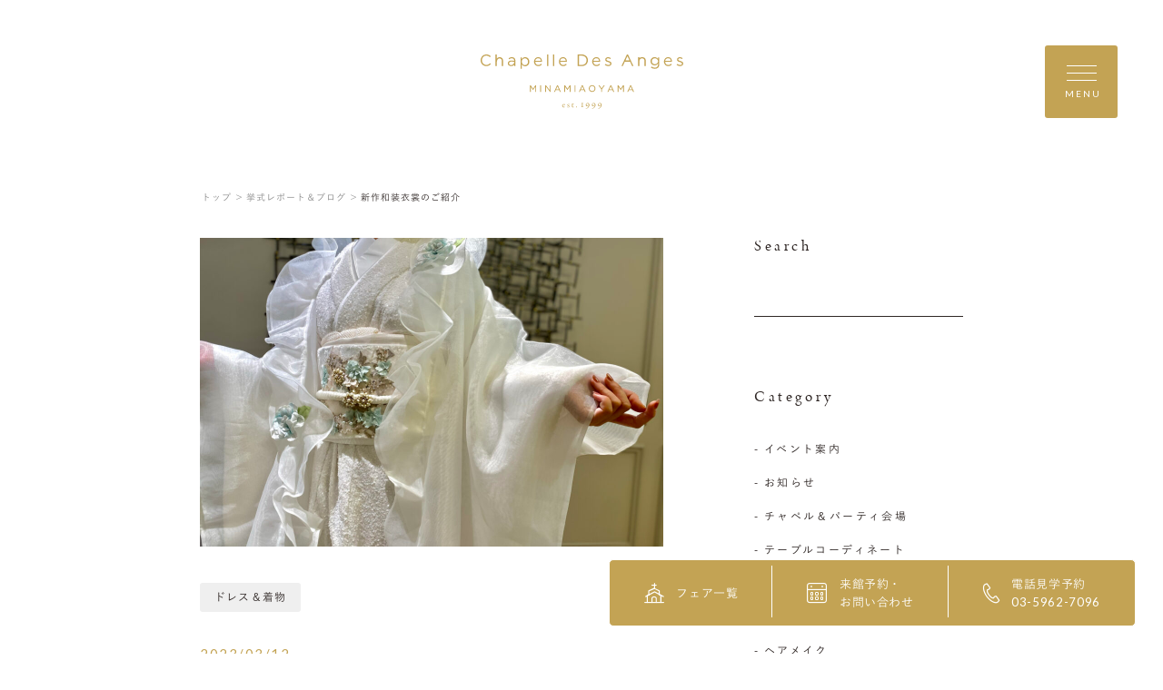

--- FILE ---
content_type: text/html; charset=UTF-8
request_url: https://www.le-anges.gr.jp/report/6214/
body_size: 16802
content:
<!DOCTYPE html>
<html lang="jp">
<head>
    <meta charset="UTF-8">
    <meta name="format-detection" content="telephone=no">
    <meta name="viewport" content="width=device-width, shrink-to-fit=no">
    <meta http-equiv="X-UA-Compatible" content="IE=edge">
      <meta name='robots' content='index, follow, max-image-preview:large, max-snippet:-1, max-video-preview:-1' />

	<!-- This site is optimized with the Yoast SEO plugin v23.3 - https://yoast.com/wordpress/plugins/seo/ -->
	<title>新作和装衣裳のご紹介 | 南青山ル・アンジェ教会</title>
	<link rel="canonical" href="https://www.le-anges.gr.jp/report/6214/" />
	<meta property="og:locale" content="ja_JP" />
	<meta property="og:type" content="article" />
	<meta property="og:title" content="新作和装衣裳のご紹介 | 南青山ル・アンジェ教会" />
	<meta property="og:description" content="こんにちは。 あたたかく陽気な日々が続き、なんだか心が躍りますね♪ 今回は、軽やかな新作和装のご紹介をさせていただきます。 これからお式を迎えられる方は特に、涼しげな印象の和装も候補としてお考えいただくのはいかがでしょうか＾＾ 細なスパンコ [&hellip;]" />
	<meta property="og:url" content="https://www.le-anges.gr.jp/report/6214/" />
	<meta property="og:site_name" content="南青山ル・アンジェ教会" />
	<meta property="article:modified_time" content="2023-04-01T07:39:12+00:00" />
	<meta property="og:image" content="http://www.le-anges.gr.jp/wp-content/uploads/2023/04/78247-1024x768.jpg" />
	<meta property="og:image:width" content="1024" />
	<meta property="og:image:height" content="768" />
	<meta property="og:image:type" content="image/jpeg" />
	<meta name="twitter:card" content="summary_large_image" />
	<meta name="twitter:label1" content="推定読み取り時間" />
	<meta name="twitter:data1" content="3分" />
	<script type="application/ld+json" class="yoast-schema-graph">{"@context":"https://schema.org","@graph":[{"@type":"WebPage","@id":"https://www.le-anges.gr.jp/report/6214/","url":"https://www.le-anges.gr.jp/report/6214/","name":"新作和装衣裳のご紹介 | 南青山ル・アンジェ教会","isPartOf":{"@id":"https://www.le-anges.gr.jp/#website"},"primaryImageOfPage":{"@id":"https://www.le-anges.gr.jp/report/6214/#primaryimage"},"image":{"@id":"https://www.le-anges.gr.jp/report/6214/#primaryimage"},"thumbnailUrl":"https://www.le-anges.gr.jp/wp-content/uploads/2023/04/78247.jpg","datePublished":"2023-03-12T06:43:01+00:00","dateModified":"2023-04-01T07:39:12+00:00","breadcrumb":{"@id":"https://www.le-anges.gr.jp/report/6214/#breadcrumb"},"inLanguage":"ja","potentialAction":[{"@type":"ReadAction","target":["https://www.le-anges.gr.jp/report/6214/"]}]},{"@type":"ImageObject","inLanguage":"ja","@id":"https://www.le-anges.gr.jp/report/6214/#primaryimage","url":"https://www.le-anges.gr.jp/wp-content/uploads/2023/04/78247.jpg","contentUrl":"https://www.le-anges.gr.jp/wp-content/uploads/2023/04/78247.jpg","width":2048,"height":1536},{"@type":"BreadcrumbList","@id":"https://www.le-anges.gr.jp/report/6214/#breadcrumb","itemListElement":[{"@type":"ListItem","position":1,"name":"ホーム","item":"https://www.le-anges.gr.jp/"},{"@type":"ListItem","position":2,"name":"挙式レポート","item":"https://www.le-anges.gr.jp/report/"},{"@type":"ListItem","position":3,"name":"新作和装衣裳のご紹介"}]},{"@type":"WebSite","@id":"https://www.le-anges.gr.jp/#website","url":"https://www.le-anges.gr.jp/","name":"南青山ル・アンジェ教会","description":"","potentialAction":[{"@type":"SearchAction","target":{"@type":"EntryPoint","urlTemplate":"https://www.le-anges.gr.jp/?s={search_term_string}"},"query-input":"required name=search_term_string"}],"inLanguage":"ja"}]}</script>
	<!-- / Yoast SEO plugin. -->


<script type="text/javascript">
/* <![CDATA[ */
window._wpemojiSettings = {"baseUrl":"https:\/\/s.w.org\/images\/core\/emoji\/15.0.3\/72x72\/","ext":".png","svgUrl":"https:\/\/s.w.org\/images\/core\/emoji\/15.0.3\/svg\/","svgExt":".svg","source":{"concatemoji":"https:\/\/www.le-anges.gr.jp\/wp-includes\/js\/wp-emoji-release.min.js?ver=6.6.4"}};
/*! This file is auto-generated */
!function(i,n){var o,s,e;function c(e){try{var t={supportTests:e,timestamp:(new Date).valueOf()};sessionStorage.setItem(o,JSON.stringify(t))}catch(e){}}function p(e,t,n){e.clearRect(0,0,e.canvas.width,e.canvas.height),e.fillText(t,0,0);var t=new Uint32Array(e.getImageData(0,0,e.canvas.width,e.canvas.height).data),r=(e.clearRect(0,0,e.canvas.width,e.canvas.height),e.fillText(n,0,0),new Uint32Array(e.getImageData(0,0,e.canvas.width,e.canvas.height).data));return t.every(function(e,t){return e===r[t]})}function u(e,t,n){switch(t){case"flag":return n(e,"\ud83c\udff3\ufe0f\u200d\u26a7\ufe0f","\ud83c\udff3\ufe0f\u200b\u26a7\ufe0f")?!1:!n(e,"\ud83c\uddfa\ud83c\uddf3","\ud83c\uddfa\u200b\ud83c\uddf3")&&!n(e,"\ud83c\udff4\udb40\udc67\udb40\udc62\udb40\udc65\udb40\udc6e\udb40\udc67\udb40\udc7f","\ud83c\udff4\u200b\udb40\udc67\u200b\udb40\udc62\u200b\udb40\udc65\u200b\udb40\udc6e\u200b\udb40\udc67\u200b\udb40\udc7f");case"emoji":return!n(e,"\ud83d\udc26\u200d\u2b1b","\ud83d\udc26\u200b\u2b1b")}return!1}function f(e,t,n){var r="undefined"!=typeof WorkerGlobalScope&&self instanceof WorkerGlobalScope?new OffscreenCanvas(300,150):i.createElement("canvas"),a=r.getContext("2d",{willReadFrequently:!0}),o=(a.textBaseline="top",a.font="600 32px Arial",{});return e.forEach(function(e){o[e]=t(a,e,n)}),o}function t(e){var t=i.createElement("script");t.src=e,t.defer=!0,i.head.appendChild(t)}"undefined"!=typeof Promise&&(o="wpEmojiSettingsSupports",s=["flag","emoji"],n.supports={everything:!0,everythingExceptFlag:!0},e=new Promise(function(e){i.addEventListener("DOMContentLoaded",e,{once:!0})}),new Promise(function(t){var n=function(){try{var e=JSON.parse(sessionStorage.getItem(o));if("object"==typeof e&&"number"==typeof e.timestamp&&(new Date).valueOf()<e.timestamp+604800&&"object"==typeof e.supportTests)return e.supportTests}catch(e){}return null}();if(!n){if("undefined"!=typeof Worker&&"undefined"!=typeof OffscreenCanvas&&"undefined"!=typeof URL&&URL.createObjectURL&&"undefined"!=typeof Blob)try{var e="postMessage("+f.toString()+"("+[JSON.stringify(s),u.toString(),p.toString()].join(",")+"));",r=new Blob([e],{type:"text/javascript"}),a=new Worker(URL.createObjectURL(r),{name:"wpTestEmojiSupports"});return void(a.onmessage=function(e){c(n=e.data),a.terminate(),t(n)})}catch(e){}c(n=f(s,u,p))}t(n)}).then(function(e){for(var t in e)n.supports[t]=e[t],n.supports.everything=n.supports.everything&&n.supports[t],"flag"!==t&&(n.supports.everythingExceptFlag=n.supports.everythingExceptFlag&&n.supports[t]);n.supports.everythingExceptFlag=n.supports.everythingExceptFlag&&!n.supports.flag,n.DOMReady=!1,n.readyCallback=function(){n.DOMReady=!0}}).then(function(){return e}).then(function(){var e;n.supports.everything||(n.readyCallback(),(e=n.source||{}).concatemoji?t(e.concatemoji):e.wpemoji&&e.twemoji&&(t(e.twemoji),t(e.wpemoji)))}))}((window,document),window._wpemojiSettings);
/* ]]> */
</script>
<style id='wp-emoji-styles-inline-css' type='text/css'>

	img.wp-smiley, img.emoji {
		display: inline !important;
		border: none !important;
		box-shadow: none !important;
		height: 1em !important;
		width: 1em !important;
		margin: 0 0.07em !important;
		vertical-align: -0.1em !important;
		background: none !important;
		padding: 0 !important;
	}
</style>
<link rel='stylesheet' id='wp-block-library-css' href='https://www.le-anges.gr.jp/wp-includes/css/dist/block-library/style.min.css?ver=6.6.4' type='text/css' media='all' />
<style id='classic-theme-styles-inline-css' type='text/css'>
/*! This file is auto-generated */
.wp-block-button__link{color:#fff;background-color:#32373c;border-radius:9999px;box-shadow:none;text-decoration:none;padding:calc(.667em + 2px) calc(1.333em + 2px);font-size:1.125em}.wp-block-file__button{background:#32373c;color:#fff;text-decoration:none}
</style>
<style id='global-styles-inline-css' type='text/css'>
:root{--wp--preset--aspect-ratio--square: 1;--wp--preset--aspect-ratio--4-3: 4/3;--wp--preset--aspect-ratio--3-4: 3/4;--wp--preset--aspect-ratio--3-2: 3/2;--wp--preset--aspect-ratio--2-3: 2/3;--wp--preset--aspect-ratio--16-9: 16/9;--wp--preset--aspect-ratio--9-16: 9/16;--wp--preset--color--black: #000000;--wp--preset--color--cyan-bluish-gray: #abb8c3;--wp--preset--color--white: #ffffff;--wp--preset--color--pale-pink: #f78da7;--wp--preset--color--vivid-red: #cf2e2e;--wp--preset--color--luminous-vivid-orange: #ff6900;--wp--preset--color--luminous-vivid-amber: #fcb900;--wp--preset--color--light-green-cyan: #7bdcb5;--wp--preset--color--vivid-green-cyan: #00d084;--wp--preset--color--pale-cyan-blue: #8ed1fc;--wp--preset--color--vivid-cyan-blue: #0693e3;--wp--preset--color--vivid-purple: #9b51e0;--wp--preset--gradient--vivid-cyan-blue-to-vivid-purple: linear-gradient(135deg,rgba(6,147,227,1) 0%,rgb(155,81,224) 100%);--wp--preset--gradient--light-green-cyan-to-vivid-green-cyan: linear-gradient(135deg,rgb(122,220,180) 0%,rgb(0,208,130) 100%);--wp--preset--gradient--luminous-vivid-amber-to-luminous-vivid-orange: linear-gradient(135deg,rgba(252,185,0,1) 0%,rgba(255,105,0,1) 100%);--wp--preset--gradient--luminous-vivid-orange-to-vivid-red: linear-gradient(135deg,rgba(255,105,0,1) 0%,rgb(207,46,46) 100%);--wp--preset--gradient--very-light-gray-to-cyan-bluish-gray: linear-gradient(135deg,rgb(238,238,238) 0%,rgb(169,184,195) 100%);--wp--preset--gradient--cool-to-warm-spectrum: linear-gradient(135deg,rgb(74,234,220) 0%,rgb(151,120,209) 20%,rgb(207,42,186) 40%,rgb(238,44,130) 60%,rgb(251,105,98) 80%,rgb(254,248,76) 100%);--wp--preset--gradient--blush-light-purple: linear-gradient(135deg,rgb(255,206,236) 0%,rgb(152,150,240) 100%);--wp--preset--gradient--blush-bordeaux: linear-gradient(135deg,rgb(254,205,165) 0%,rgb(254,45,45) 50%,rgb(107,0,62) 100%);--wp--preset--gradient--luminous-dusk: linear-gradient(135deg,rgb(255,203,112) 0%,rgb(199,81,192) 50%,rgb(65,88,208) 100%);--wp--preset--gradient--pale-ocean: linear-gradient(135deg,rgb(255,245,203) 0%,rgb(182,227,212) 50%,rgb(51,167,181) 100%);--wp--preset--gradient--electric-grass: linear-gradient(135deg,rgb(202,248,128) 0%,rgb(113,206,126) 100%);--wp--preset--gradient--midnight: linear-gradient(135deg,rgb(2,3,129) 0%,rgb(40,116,252) 100%);--wp--preset--font-size--small: 13px;--wp--preset--font-size--medium: 20px;--wp--preset--font-size--large: 36px;--wp--preset--font-size--x-large: 42px;--wp--preset--spacing--20: 0.44rem;--wp--preset--spacing--30: 0.67rem;--wp--preset--spacing--40: 1rem;--wp--preset--spacing--50: 1.5rem;--wp--preset--spacing--60: 2.25rem;--wp--preset--spacing--70: 3.38rem;--wp--preset--spacing--80: 5.06rem;--wp--preset--shadow--natural: 6px 6px 9px rgba(0, 0, 0, 0.2);--wp--preset--shadow--deep: 12px 12px 50px rgba(0, 0, 0, 0.4);--wp--preset--shadow--sharp: 6px 6px 0px rgba(0, 0, 0, 0.2);--wp--preset--shadow--outlined: 6px 6px 0px -3px rgba(255, 255, 255, 1), 6px 6px rgba(0, 0, 0, 1);--wp--preset--shadow--crisp: 6px 6px 0px rgba(0, 0, 0, 1);}:where(.is-layout-flex){gap: 0.5em;}:where(.is-layout-grid){gap: 0.5em;}body .is-layout-flex{display: flex;}.is-layout-flex{flex-wrap: wrap;align-items: center;}.is-layout-flex > :is(*, div){margin: 0;}body .is-layout-grid{display: grid;}.is-layout-grid > :is(*, div){margin: 0;}:where(.wp-block-columns.is-layout-flex){gap: 2em;}:where(.wp-block-columns.is-layout-grid){gap: 2em;}:where(.wp-block-post-template.is-layout-flex){gap: 1.25em;}:where(.wp-block-post-template.is-layout-grid){gap: 1.25em;}.has-black-color{color: var(--wp--preset--color--black) !important;}.has-cyan-bluish-gray-color{color: var(--wp--preset--color--cyan-bluish-gray) !important;}.has-white-color{color: var(--wp--preset--color--white) !important;}.has-pale-pink-color{color: var(--wp--preset--color--pale-pink) !important;}.has-vivid-red-color{color: var(--wp--preset--color--vivid-red) !important;}.has-luminous-vivid-orange-color{color: var(--wp--preset--color--luminous-vivid-orange) !important;}.has-luminous-vivid-amber-color{color: var(--wp--preset--color--luminous-vivid-amber) !important;}.has-light-green-cyan-color{color: var(--wp--preset--color--light-green-cyan) !important;}.has-vivid-green-cyan-color{color: var(--wp--preset--color--vivid-green-cyan) !important;}.has-pale-cyan-blue-color{color: var(--wp--preset--color--pale-cyan-blue) !important;}.has-vivid-cyan-blue-color{color: var(--wp--preset--color--vivid-cyan-blue) !important;}.has-vivid-purple-color{color: var(--wp--preset--color--vivid-purple) !important;}.has-black-background-color{background-color: var(--wp--preset--color--black) !important;}.has-cyan-bluish-gray-background-color{background-color: var(--wp--preset--color--cyan-bluish-gray) !important;}.has-white-background-color{background-color: var(--wp--preset--color--white) !important;}.has-pale-pink-background-color{background-color: var(--wp--preset--color--pale-pink) !important;}.has-vivid-red-background-color{background-color: var(--wp--preset--color--vivid-red) !important;}.has-luminous-vivid-orange-background-color{background-color: var(--wp--preset--color--luminous-vivid-orange) !important;}.has-luminous-vivid-amber-background-color{background-color: var(--wp--preset--color--luminous-vivid-amber) !important;}.has-light-green-cyan-background-color{background-color: var(--wp--preset--color--light-green-cyan) !important;}.has-vivid-green-cyan-background-color{background-color: var(--wp--preset--color--vivid-green-cyan) !important;}.has-pale-cyan-blue-background-color{background-color: var(--wp--preset--color--pale-cyan-blue) !important;}.has-vivid-cyan-blue-background-color{background-color: var(--wp--preset--color--vivid-cyan-blue) !important;}.has-vivid-purple-background-color{background-color: var(--wp--preset--color--vivid-purple) !important;}.has-black-border-color{border-color: var(--wp--preset--color--black) !important;}.has-cyan-bluish-gray-border-color{border-color: var(--wp--preset--color--cyan-bluish-gray) !important;}.has-white-border-color{border-color: var(--wp--preset--color--white) !important;}.has-pale-pink-border-color{border-color: var(--wp--preset--color--pale-pink) !important;}.has-vivid-red-border-color{border-color: var(--wp--preset--color--vivid-red) !important;}.has-luminous-vivid-orange-border-color{border-color: var(--wp--preset--color--luminous-vivid-orange) !important;}.has-luminous-vivid-amber-border-color{border-color: var(--wp--preset--color--luminous-vivid-amber) !important;}.has-light-green-cyan-border-color{border-color: var(--wp--preset--color--light-green-cyan) !important;}.has-vivid-green-cyan-border-color{border-color: var(--wp--preset--color--vivid-green-cyan) !important;}.has-pale-cyan-blue-border-color{border-color: var(--wp--preset--color--pale-cyan-blue) !important;}.has-vivid-cyan-blue-border-color{border-color: var(--wp--preset--color--vivid-cyan-blue) !important;}.has-vivid-purple-border-color{border-color: var(--wp--preset--color--vivid-purple) !important;}.has-vivid-cyan-blue-to-vivid-purple-gradient-background{background: var(--wp--preset--gradient--vivid-cyan-blue-to-vivid-purple) !important;}.has-light-green-cyan-to-vivid-green-cyan-gradient-background{background: var(--wp--preset--gradient--light-green-cyan-to-vivid-green-cyan) !important;}.has-luminous-vivid-amber-to-luminous-vivid-orange-gradient-background{background: var(--wp--preset--gradient--luminous-vivid-amber-to-luminous-vivid-orange) !important;}.has-luminous-vivid-orange-to-vivid-red-gradient-background{background: var(--wp--preset--gradient--luminous-vivid-orange-to-vivid-red) !important;}.has-very-light-gray-to-cyan-bluish-gray-gradient-background{background: var(--wp--preset--gradient--very-light-gray-to-cyan-bluish-gray) !important;}.has-cool-to-warm-spectrum-gradient-background{background: var(--wp--preset--gradient--cool-to-warm-spectrum) !important;}.has-blush-light-purple-gradient-background{background: var(--wp--preset--gradient--blush-light-purple) !important;}.has-blush-bordeaux-gradient-background{background: var(--wp--preset--gradient--blush-bordeaux) !important;}.has-luminous-dusk-gradient-background{background: var(--wp--preset--gradient--luminous-dusk) !important;}.has-pale-ocean-gradient-background{background: var(--wp--preset--gradient--pale-ocean) !important;}.has-electric-grass-gradient-background{background: var(--wp--preset--gradient--electric-grass) !important;}.has-midnight-gradient-background{background: var(--wp--preset--gradient--midnight) !important;}.has-small-font-size{font-size: var(--wp--preset--font-size--small) !important;}.has-medium-font-size{font-size: var(--wp--preset--font-size--medium) !important;}.has-large-font-size{font-size: var(--wp--preset--font-size--large) !important;}.has-x-large-font-size{font-size: var(--wp--preset--font-size--x-large) !important;}
:where(.wp-block-post-template.is-layout-flex){gap: 1.25em;}:where(.wp-block-post-template.is-layout-grid){gap: 1.25em;}
:where(.wp-block-columns.is-layout-flex){gap: 2em;}:where(.wp-block-columns.is-layout-grid){gap: 2em;}
:root :where(.wp-block-pullquote){font-size: 1.5em;line-height: 1.6;}
</style>
<link rel="https://api.w.org/" href="https://www.le-anges.gr.jp/wp-json/" /><link rel="EditURI" type="application/rsd+xml" title="RSD" href="https://www.le-anges.gr.jp/xmlrpc.php?rsd" />
<link rel='shortlink' href='https://www.le-anges.gr.jp/?p=6214' />
<link rel="alternate" title="oEmbed (JSON)" type="application/json+oembed" href="https://www.le-anges.gr.jp/wp-json/oembed/1.0/embed?url=https%3A%2F%2Fwww.le-anges.gr.jp%2Freport%2F6214%2F" />
<link rel="alternate" title="oEmbed (XML)" type="text/xml+oembed" href="https://www.le-anges.gr.jp/wp-json/oembed/1.0/embed?url=https%3A%2F%2Fwww.le-anges.gr.jp%2Freport%2F6214%2F&#038;format=xml" />
		<style type="text/css" id="wp-custom-css">
			.red{
	color:#ff0000;
}

.blue{
	color:#0000ff;
}

.big{
	font-size:18px;
}

.small{
	font-size:11px;
}		</style>
		
    <link rel="shortcut icon" href="https://www.le-anges.gr.jp/wp-content/themes/anges-aoyama/assets/images/common/ogp/favicon.ico">
    <link rel="apple-touch-icon" sizes="152x152" href="https://www.le-anges.gr.jp/wp-content/themes/anges-aoyama/assets/images/common/appleicon.png">
    <script>
  (function(d) {
    var config = {
      kitId: 'gjp4yzy',
      scriptTimeout: 3000,
      async: true
    },
    h=d.documentElement,t=setTimeout(function(){h.className=h.className.replace(/\bwf-loading\b/g,"")+" wf-inactive";},config.scriptTimeout),tk=d.createElement("script"),f=false,s=d.getElementsByTagName("script")[0],a;h.className+=" wf-loading";tk.src='https://use.typekit.net/'+config.kitId+'.js';tk.async=true;tk.onload=tk.onreadystatechange=function(){a=this.readyState;if(f||a&&a!="complete"&&a!="loaded")return;f=true;clearTimeout(t);try{Typekit.load(config)}catch(e){}};s.parentNode.insertBefore(tk,s)
  })(document);
</script>
<script>
  (function(d) {
    var config = {
      kitId: 'gjp4yzy',
      scriptTimeout: 3000,
      async: true
    },
    h=d.documentElement,t=setTimeout(function(){h.className=h.className.replace(/\bwf-loading\b/g,"")+" wf-inactive";},config.scriptTimeout),tk=d.createElement("script"),f=false,s=d.getElementsByTagName("script")[0],a;h.className+=" wf-loading";tk.src='https://use.typekit.net/'+config.kitId+'.js';tk.async=true;tk.onload=tk.onreadystatechange=function(){a=this.readyState;if(f||a&&a!="complete"&&a!="loaded")return;f=true;clearTimeout(t);try{Typekit.load(config)}catch(e){}};s.parentNode.insertBefore(tk,s)
  })(document);
</script>
    <link href="https://fonts.googleapis.com/css?family=Lato&display=swap" rel="stylesheet">
    <link rel="stylesheet" href="https://morisawafonts.net/c/01K4XTMRXY4AWF41861W81FW0C/mf.css">
    <link rel="stylesheet" href="https://www.le-anges.gr.jp/wp-content/themes/anges-aoyama/assets/css/style.css?v=1">


<!-- Google Tag Manager -->
<script>(function(w,d,s,l,i){w[l]=w[l]||[];w[l].push({'gtm.start':
new Date().getTime(),event:'gtm.js'});var f=d.getElementsByTagName(s)[0],
j=d.createElement(s),dl=l!='dataLayer'?'&l='+l:'';j.async=true;j.src=
'https://www.googletagmanager.com/gtm.js?id='+i+dl;f.parentNode.insertBefore(j,f);
})(window,document,'script','dataLayer','GTM-W8H66P9');</script>
<!-- End Google Tag Manager -->

</head>
<body>
  <!-- Google Tag Manager (noscript) -->
  <noscript><iframe src="https://www.googletagmanager.com/ns.html?id=GTM-W8H66P9"
  height="0" width="0" style="display:none;visibility:hidden"></iframe></noscript>
  <!-- End Google Tag Manager (noscript) -->
<div class="loader" id="js-loader"></div>
<div id="js-container" class="container report-detail">
    <svg xmlns="http://www.w3.org/2000/svg" xmlns:xlink="http://www.w3.org/1999/xlink" x="0px" y="0px" style="enable-background:new 0 0 141.73 38.19;" xml:space="preserve" class="svg-symbol">
	 <symbol viewBox="0 0 141.73 38.16" id="logo">
	 <g>
	<g>
		<polygon class="st0" points="38.27,21.58 36.65,24.01 35.03,21.58 34.5,21.58 34.46,21.58 34.46,26.16 34.99,26.16 35.03,26.16 
			35.03,22.61 36.61,24.92 36.65,24.92 36.68,24.92 36.69,24.91 38.25,22.6 38.25,26.16 38.8,26.16 38.84,26.16 38.84,21.58 
			38.29,21.58 		"/>
		<polygon class="st0" points="41.73,21.58 41.69,21.58 41.69,26.16 42.24,26.16 42.27,26.16 42.27,21.58 42.24,21.58 		"/>
		<polygon class="st0" points="48.43,21.58 48.43,21.62 48.43,25.11 45.66,21.58 45.16,21.58 45.12,21.58 45.12,26.16 45.66,26.16 
			45.7,26.16 45.7,22.54 48.54,26.16 48.97,26.16 49,26.16 49,21.58 48.47,21.58 		"/>
		<path class="st0" d="M54.01,21.55h-0.5h-0.03l-2.09,4.61h0.58h0.02l0.53-1.19h2.4l0.53,1.19h0.57h0.06l-0.02-0.05L54.01,21.55z
			 M54.71,24.44h-1.93l0.97-2.16L54.71,24.44z"/>
		<polygon class="st0" points="62.31,21.58 60.69,24.01 59.07,21.58 58.54,21.58 58.5,21.58 58.5,26.16 59.03,26.16 59.07,26.16 
			59.07,22.61 60.65,24.92 60.69,24.92 60.71,24.92 60.73,24.91 62.29,22.6 62.29,26.16 62.84,26.16 62.88,26.16 62.88,21.58 
			62.33,21.58 		"/>
		<polygon class="st0" points="65.77,21.58 65.73,21.58 65.73,26.16 66.28,26.16 66.32,26.16 66.32,21.58 66.28,21.58 		"/>
		<path class="st0" d="M71.37,21.55h-0.5h-0.03l-2.08,4.61h0.58h0.02l0.53-1.19h2.4l0.53,1.19h0.57h0.06l-0.02-0.05L71.37,21.55z
			 M72.06,24.44h-1.93l0.97-2.16L72.06,24.44z"/>
		<path class="st0" d="M77.99,21.51c-1.39,0-2.34,1.11-2.34,2.37c0,1.27,0.94,2.36,2.33,2.36c1.39,0,2.34-1.11,2.34-2.37
			C80.31,22.6,79.38,21.51,77.99,21.51z M77.99,25.69c-1.01,0-1.73-0.82-1.74-1.82c0-1.01,0.72-1.81,1.72-1.81
			c1,0,1.73,0.82,1.73,1.83C79.71,24.89,79,25.69,77.99,25.69z"/>
		<polygon class="st0" points="86.14,21.58 84.63,23.8 83.14,21.58 82.5,21.58 82.42,21.58 84.33,24.35 84.33,26.16 84.88,26.16 
			84.92,26.16 84.92,26.12 84.92,24.35 86.83,21.58 86.16,21.58 		"/>
		<path class="st0" d="M91.34,21.55h-0.5h-0.03l-2.08,4.61h0.58h0.02l0.53-1.19h2.4l0.53,1.19h0.57h0.06L93.4,26.1L91.34,21.55z
			 M92.03,24.44H90.1l0.97-2.16L92.03,24.44z"/>
		<polygon class="st0" points="99.63,21.58 98.01,24.01 96.39,21.58 95.86,21.58 95.82,21.58 95.82,26.16 96.35,26.16 96.39,26.16 
			96.39,22.61 97.97,24.92 98.02,24.92 98.04,24.92 98.05,24.91 99.62,22.6 99.62,26.16 100.16,26.16 100.2,26.16 100.2,21.58 
			99.65,21.58 		"/>
		<path class="st0" d="M107.27,26.1l-2.06-4.55h-0.5h-0.03l-2.08,4.61h0.58h0.02l0.53-1.19h2.4l0.53,1.19h0.57h0.06L107.27,26.1z
			 M105.9,24.44h-1.93l0.97-2.16L105.9,24.44z"/>
	</g>
	<g>
		<path class="st0" d="M58.8,34.88C58.93,35,59,35.17,59,35.37c0,0.04-0.05,0.1-0.11,0.1s-1.07,0-1.34-0.01
			c-0.02,0-0.04,0.03-0.05,0.05c-0.02,0.05-0.03,0.15-0.03,0.21c0,0.23,0.09,0.5,0.22,0.67c0.13,0.18,0.38,0.32,0.66,0.32
			c0.26,0,0.44-0.06,0.54-0.21c0.02-0.04,0.05-0.07,0.08-0.07c0.04,0,0.05,0.04,0.05,0.07c0,0.05-0.02,0.11-0.04,0.14
			c-0.21,0.3-0.52,0.44-0.85,0.44c-0.64,0-1.06-0.48-1.06-1.17c0-0.47,0.25-0.94,0.71-1.15c0.15-0.07,0.35-0.11,0.45-0.11
			C58.42,34.65,58.65,34.73,58.8,34.88z M57.56,35.24c-0.01,0.03,0.01,0.06,0.02,0.06c0.15,0.01,0.47,0.01,0.76,0
			c0.14,0,0.2-0.03,0.2-0.15c0-0.16-0.18-0.35-0.39-0.35C57.89,34.81,57.67,34.97,57.56,35.24z"/>
		<path class="st0" d="M61.75,34.68c0.06,0.01,0.18,0.06,0.19,0.06c0.01,0.01,0.05,0.05,0.05,0.08c0,0.11,0.02,0.31,0.02,0.35
			c0,0.05-0.02,0.11-0.07,0.11c-0.02,0-0.06-0.04-0.09-0.1c-0.13-0.28-0.28-0.39-0.47-0.39c-0.24,0-0.35,0.24-0.35,0.37
			c0,0.2,0.19,0.35,0.58,0.57c0.33,0.19,0.46,0.39,0.46,0.66c0,0.27-0.19,0.47-0.34,0.58c-0.11,0.07-0.31,0.14-0.49,0.14
			c-0.18,0-0.47-0.05-0.57-0.13c-0.02-0.03-0.09-0.28-0.09-0.45c0-0.06,0.01-0.12,0.05-0.12c0.05,0,0.09,0.07,0.12,0.14
			c0.17,0.3,0.32,0.42,0.54,0.42c0.08,0,0.17-0.04,0.24-0.09c0.09-0.07,0.13-0.21,0.13-0.32c0-0.16-0.08-0.28-0.26-0.39
			c-0.14-0.1-0.18-0.13-0.36-0.25c-0.18-0.11-0.37-0.32-0.37-0.59c0-0.2,0.1-0.39,0.32-0.53c0.11-0.07,0.27-0.12,0.47-0.12
			C61.56,34.65,61.68,34.67,61.75,34.68z"/>
		<path class="st0" d="M65.12,34.71c0.01,0,0.06,0.03,0.06,0.05c0-0.02,0.02,0.15,0.02,0.22c0,0.05-0.11,0.06-0.15,0.06
			c-0.02,0-0.58,0-0.64,0c-0.03,0-0.05,0.03-0.05,0.04c-0.01,0.12-0.01,0.98-0.01,1.27c0,0.15,0.04,0.22,0.1,0.29
			c0.11,0.1,0.24,0.11,0.36,0.11c0.08,0,0.2-0.04,0.29-0.09c0.05-0.03,0.06-0.04,0.09-0.04c0.01,0,0.03,0.01,0.03,0.06
			c0,0.05-0.04,0.11-0.08,0.15c-0.16,0.15-0.37,0.26-0.63,0.26c-0.24,0-0.45-0.15-0.52-0.28c-0.06-0.1-0.08-0.22-0.08-0.39
			c0-0.22,0.02-1.1,0.02-1.31c0-0.04-0.11-0.08-0.22-0.12c-0.05-0.02-0.08-0.05-0.08-0.06c0-0.02,0.02-0.05,0.03-0.06
			c0.21-0.16,0.39-0.31,0.47-0.41c0.07-0.08,0.11-0.13,0.14-0.13c0.03,0,0.08,0.05,0.08,0.06c0,0.02,0,0.11,0,0.28
			c0,0.02,0.02,0.05,0.05,0.05C64.52,34.73,65.09,34.71,65.12,34.71z"/>
		<path class="st0" d="M67.43,36.76c0,0.19-0.14,0.34-0.33,0.34c-0.14,0-0.32-0.09-0.32-0.34c0-0.25,0.22-0.34,0.32-0.34
			C67.36,36.42,67.43,36.64,67.43,36.76z"/>
		<path class="st0" d="M70.82,34.55c0-0.33-0.25-0.33-0.44-0.36c-0.07-0.01-0.06-0.15,0-0.15c0.42,0,0.42,0.02,0.7,0.02
			c0.26,0,0.27-0.02,0.67-0.02c0.08,0,0.07,0.14,0,0.15c-0.19,0.04-0.42,0.03-0.42,0.36c-0.01,0.62-0.01,1.52,0,1.85
			c0.01,0.27,0.19,0.28,0.49,0.32c0.12,0.01,0.11,0.17,0,0.17c-0.4,0-0.46-0.04-0.75-0.04c-0.3,0-0.39,0.04-0.77,0.04
			c-0.08,0-0.12-0.17,0-0.17c0.19-0.01,0.51-0.03,0.51-0.32V34.55z"/>
		<path class="st0" d="M76.09,35.41c0,0.79-0.5,1.42-0.88,1.79c-0.38,0.38-1.23,0.9-1.71,0.97h-0.03c-0.03,0-0.06-0.01-0.06-0.03
			c0-0.05,0.05-0.08,0.1-0.09c0.4-0.13,1.21-0.78,1.5-1.17c0.25-0.33,0.53-0.79,0.53-1.58c0-0.58-0.38-1.05-0.89-1.05
			c-0.45,0-0.67,0.43-0.67,0.77c0,0.42,0.31,0.87,0.68,0.87c0.29,0,0.38-0.1,0.56-0.18c0.03-0.01,0.06,0.05,0.05,0.08
			c-0.05,0.09-0.15,0.19-0.23,0.24c-0.1,0.08-0.38,0.23-0.64,0.23c-0.48,0-0.9-0.38-0.9-0.88c0-0.63,0.54-1.39,1.38-1.39
			C75.54,33.99,76.09,34.58,76.09,35.41z"/>
		<path class="st0" d="M80.38,35.41c0,0.79-0.5,1.42-0.88,1.79c-0.38,0.38-1.23,0.9-1.71,0.97h-0.03c-0.03,0-0.06-0.01-0.06-0.03
			c0-0.05,0.05-0.08,0.1-0.09c0.4-0.13,1.21-0.78,1.5-1.17c0.25-0.33,0.53-0.79,0.53-1.58c0-0.58-0.38-1.05-0.89-1.05
			c-0.45,0-0.67,0.43-0.67,0.77c0,0.42,0.31,0.87,0.68,0.87c0.29,0,0.38-0.1,0.56-0.18c0.03-0.01,0.06,0.05,0.05,0.08
			c-0.05,0.09-0.15,0.19-0.23,0.24c-0.1,0.08-0.38,0.23-0.64,0.23c-0.48,0-0.9-0.38-0.9-0.88c0-0.63,0.54-1.39,1.38-1.39
			C79.84,33.99,80.38,34.58,80.38,35.41z"/>
		<path class="st0" d="M84.67,35.41c0,0.79-0.5,1.42-0.88,1.79c-0.38,0.38-1.23,0.9-1.71,0.97h-0.03c-0.03,0-0.06-0.01-0.06-0.03
			c0-0.05,0.05-0.08,0.1-0.09c0.4-0.13,1.21-0.78,1.5-1.17c0.25-0.33,0.53-0.79,0.53-1.58c0-0.58-0.38-1.05-0.89-1.05
			c-0.45,0-0.67,0.43-0.67,0.77c0,0.42,0.31,0.87,0.68,0.87c0.29,0,0.38-0.1,0.56-0.18c0.03-0.01,0.06,0.05,0.05,0.08
			c-0.05,0.09-0.15,0.19-0.23,0.24c-0.1,0.08-0.38,0.23-0.64,0.23c-0.48,0-0.9-0.38-0.9-0.88c0-0.63,0.54-1.39,1.38-1.39
			C84.13,33.99,84.67,34.58,84.67,35.41z"/>
	</g>
	<g>
		<g>
			<path class="st0" d="M70.72,8.14H67.9V0h2.83c2.56,0,4.33,1.76,4.33,4.06S73.28,8.14,70.72,8.14z M70.72,0.85h-1.91v6.45h1.91
				c2.06,0,3.37-1.4,3.37-3.21S72.78,0.85,70.72,0.85z"/>
			<path class="st0" d="M81.04,7.37c0.82,0,1.4-0.34,1.89-0.85l0.56,0.5c-0.6,0.67-1.33,1.13-2.47,1.13c-1.65,0-2.99-1.26-2.99-3.13
				c0-1.74,1.22-3.13,2.88-3.13c1.21,0,1.92,0.59,2.29,1.26c0.47,0.87,0.39,1.87,0.39,1.87h-4.71C78.87,6.45,79.74,7.37,81.04,7.37z
				 M82.79,4.38C82.7,3.29,82.1,2.67,80.9,2.67c-1.04,0-1.89,0.62-2,1.71H82.79z"/>
			<path class="st0" d="M89.36,8.14c-0.86,0-1.82-0.34-2.5-0.89l0.46-0.64c0.65,0.49,1.38,0.77,2.09,0.77
				c0.72,0,1.25-0.37,1.25-0.96V6.4c0-0.61-0.71-0.84-1.51-1.06c-0.95-0.27-2-0.6-2-1.71V3.61c0-1.04,0.86-1.73,2.06-1.73
				c0.74,0,1.26,0.26,1.88,0.67l-0.41,0.68c-0.56-0.36-0.91-0.58-1.49-0.58c-0.71,0-1.17,0.37-1.17,0.88v0.02
				c0,0.57,0.75,0.79,1.55,1.04c0.94,0.28,1.94,0.64,1.94,1.73v0.02C91.51,7.48,90.56,8.14,89.36,8.14z"/>
		</g>
		<g>
			<path class="st0" d="M3.95,8.14C1.68,8.14,0,6.36,0,4.08C0,1.83,1.67,0,3.98,0c1.43,0,2.28,0.51,3.07,1.25L6.44,1.9
				C5.78,1.27,5.04,0.82,3.97,0.82c-1.74,0-3.05,1.41-3.05,3.24s1.32,3.26,3.05,3.26c1.08,0,1.79-0.42,2.54-1.14L7.1,6.76
				C6.28,7.59,5.38,8.14,3.95,8.14z"/>
			<path class="st0" d="M11.28,8.14h-0.91V0h0.91v3c0.4-0.66,1.04-1.12,2.09-1.12c1.33,0,2.34,1.02,2.34,2.48v3.79H14.8V4.58
				c0-1.13-0.61-1.84-1.69-1.84c-1.05,0-1.83,1.44-1.83,2.59V8.14z"/>
			<path class="st0" d="M19.79,3.42l-0.21-0.78c0.59-0.4,1.27-0.76,2.14-0.76c1.65,0,2.58,0.84,2.58,2.44v3.83h-0.87l0-0.85
				C23,7.75,22.31,8.14,21.24,8.14c-1.12,0-2.26-0.63-2.26-1.9c0-1.29,1.05-1.97,2.59-1.97c0.77,0,1.32,0.11,1.86,0.26V4.33
				c0-1.09-0.67-1.65-1.8-1.65C20.92,2.68,20.34,3.05,19.79,3.42z M19.84,6.2c-0.01,0.86,0.76,1.23,1.58,1.23
				c1,0,2.02-1.07,2.02-1.76V5.21C23,5.08,22.4,4.95,21.67,4.95C20.53,4.95,19.85,5.43,19.84,6.2z"/>
			<path class="st0" d="M46.47,8.14V0h0.86v8.14H46.47z"/>
			<path class="st0" d="M50.61,8.14V0h0.86v8.14H50.61z"/>
			<path class="st0" d="M40.35,7.37c0.82,0,1.4-0.34,1.89-0.85l0.56,0.5c-0.6,0.67-1.33,1.13-2.47,1.13c-1.65,0-2.99-1.26-2.99-3.13
				c0-1.74,1.22-3.13,2.88-3.13c1.21,0,1.92,0.59,2.29,1.26c0.47,0.87,0.39,1.87,0.39,1.87h-4.71C38.18,6.45,39.05,7.37,40.35,7.37z
				 M42.1,4.38c-0.09-1.09-0.69-1.71-1.89-1.71c-1.04,0-1.89,0.62-2,1.71H42.1z"/>
			<path class="st0" d="M57.76,7.37c0.82,0,1.4-0.34,1.89-0.85l0.56,0.5c-0.6,0.67-1.33,1.13-2.47,1.13c-1.65,0-2.99-1.26-2.99-3.13
				c0-1.74,1.22-3.13,2.88-3.13c1.21,0,1.92,0.59,2.29,1.26c0.47,0.87,0.39,1.87,0.39,1.87h-4.71C55.59,6.45,56.46,7.37,57.76,7.37z
				 M59.51,4.38c-0.09-1.09-0.69-1.71-1.89-1.71c-1.04,0-1.89,0.62-2,1.71H59.51z"/>
			<path class="st0" d="M31.14,8.26c-1.14,0-1.87-0.62-2.34-1.3v3.07h-0.91V2.01h0.91v1.23c0.5-0.73,1.22-1.36,2.34-1.36
				c1.47,0,2.92,1.16,2.92,3.18C34.06,7.08,32.62,8.26,31.14,8.26z M30.97,2.7c-1.14,0-2.21,0.95-2.21,2.37
				c0,1.43,1.08,2.38,2.21,2.38c1.18,0,2.15-0.88,2.15-2.37C33.12,3.62,32.13,2.7,30.97,2.7z"/>
		</g>
		<g>
			<path class="st0" d="M111.08,8.14h-0.91V1.88h0.91v0.69c0.38-0.44,1.04-0.69,2.1-0.69c1.48,0,2.35,1,2.35,2.46v3.81h-0.91V4.56
				c0-1.14-0.62-1.85-1.7-1.85c-1.06,0-1.84,0.77-1.84,1.92V8.14z"/>
			<path class="st0" d="M139.58,8.14c-0.86,0-1.82-0.34-2.5-0.89l0.46-0.64c0.65,0.49,1.38,0.77,2.09,0.77
				c0.72,0,1.25-0.37,1.25-0.96V6.4c0-0.61-0.71-0.84-1.51-1.06c-0.95-0.27-2-0.6-2-1.71V3.61c0-1.04,0.86-1.73,2.06-1.73
				c0.74,0,1.26,0.26,1.88,0.67l-0.41,0.68c-0.56-0.36-0.91-0.58-1.49-0.58c-0.71,0-1.17,0.37-1.17,0.88v0.02
				c0,0.57,0.75,0.79,1.55,1.04c0.94,0.28,1.94,0.64,1.94,1.73v0.02C141.73,7.48,140.78,8.14,139.58,8.14z"/>
			<path class="st0" d="M131.26,7.37c0.82,0,1.4-0.34,1.89-0.85l0.56,0.5c-0.6,0.67-1.33,1.13-2.47,1.13
				c-1.65,0-2.99-1.26-2.99-3.13c0-1.74,1.22-3.13,2.88-3.13c1.21,0,1.92,0.59,2.29,1.26c0.47,0.87,0.39,1.87,0.39,1.87h-4.71
				C129.09,6.45,129.96,7.37,131.26,7.37z M133.01,4.38c-0.09-1.09-0.69-1.71-1.89-1.71c-1.04,0-1.89,0.62-2,1.71H133.01z"/>
			<path class="st0" d="M105.42,5.01l-0.38-0.82l-1.89-4.03L103.07,0h-0.76l-0.07,0.16l-1.89,4.03l-0.38,0.82L98.5,8.14h0.91
				l1.47-3.13h3.65l1.47,3.13h0.91L105.42,5.01z M101.26,4.19l1.44-3.07l1.44,3.07H101.26z"/>
			<path class="st0" d="M121.87,10.02c-1.02,0-1.96-0.28-2.77-0.85l0.41-0.71c0.7,0.51,1.47,0.78,2.35,0.78
				c1.35,0,2.22-0.74,2.22-2.17V6.35c-0.53,0.71-1.27,1.29-2.4,1.29c-1.46,0-2.87-1.09-2.87-2.87c0-1.79,1.42-2.89,2.87-2.89
				c1.14,0,1.89,0.57,2.38,1.23v-1.1h0.91v5.04C124.97,9.02,123.74,10.02,121.87,10.02z M121.85,2.68c-1.16,0-2.11,0.79-2.11,2.07
				c0,1.25,0.98,2.09,2.11,2.09c1.16,0,2.24-0.83,2.24-2.08C124.1,3.5,123.01,2.68,121.85,2.68z"/>
		</g>
	</g>
</g>
	 </symbol>

</svg>
<header class="global-header" id="js-global-header">
    <div class="global-header__inner">
        <a href="https://www.le-anges.gr.jp/" class="global-header__logo">
        	<svg viewBox="0 0 141.73 38.16"><use xlink:href="#logo"></use></svg>
        </a>

        <div class="global-header__btn" id="js-global-header__btn">
            <div class="global-header__btn-icon">
                <span></span><span></span><span></span>
            </div>
            <div class="global-header__btn-text"><span>MENU</span><span>CLOSE</span></div>
        </div>
	</div>
	<div class="global-header__menu" id="js-global-header__menu">
		<div class="global-header__menu-container">
			<div class="global-header__menu-left">
				<div class="global-header__menu-left-inner">
					<div class="global-header__menu-logo">
						<a href="https://www.le-anges.gr.jp/">
							<svg viewBox="0 0 141.73 38.16"><use xlink:href="#logo"></use></svg>
						</a>
					</div>
					<div class="global-header__menu-link">
						<a href="https://www.le-anges.gr.jp/concept/"><span>コンセプト</span></a>
						<a href="https://le-anges.official-wedding.net/fair/list"><span>ブライダルフェア</span></a>
						<a href="https://www.le-anges.gr.jp/gallery/"><span>フォトギャラリー</span></a>
						<a href="https://le-anges.official-wedding.net/plan"><span>料金プラン</span></a>
						<a href="https://www.le-anges.gr.jp/report/"><span>挙式レポート&ブログ</span></a>
						<a href="https://www.le-anges.gr.jp/guest/"><span>ご列席の皆様へ</span></a>
						<a href="https://www.le-anges.gr.jp/access/"><span>アクセス</span></a>
					</div>
					<div class="global-header__menu-items">
						<div class="global-header__menu-item">
							<a href="https://www.le-anges.gr.jp/chapel/">
								<div class="global-header__menu-item-img">
									<img src="https://www.le-anges.gr.jp/wp-content/themes/anges-aoyama/assets/images/common/nav1.jpg" alt="" decoding="async" class="br-pc">
									<img src="https://www.le-anges.gr.jp/wp-content/themes/anges-aoyama/assets/images/common/nav1-sp.jpg" alt="" decoding="async" class="br-sp">
								</div>
								<p class="global-header__menu-item-text">チャペル</p>
							</a>
						</div>
						<div class="global-header__menu-item">
							<a href="https://www.le-anges.gr.jp/banquet/">
								<div class="global-header__menu-item-img">
									<img src="https://www.le-anges.gr.jp/wp-content/themes/anges-aoyama/assets/images/common/nav2.jpg" alt="" decoding="async" class="br-pc">
									<img src="https://www.le-anges.gr.jp/wp-content/themes/anges-aoyama/assets/images/common/nav2-sp.jpg" alt="" decoding="async" class="br-sp">
								</div>
								<p class="global-header__menu-item-text">パーティ会場</p>
							</a>
						</div>
						<div class="global-header__menu-item">
							<a href="https://www.le-anges.gr.jp/cuisine/">
								<div class="global-header__menu-item-img">
									<img src="https://www.le-anges.gr.jp/wp-content/themes/anges-aoyama/assets/images/common/nav3.jpg" alt="" decoding="async" class="br-pc">
									<img src="https://www.le-anges.gr.jp/wp-content/themes/anges-aoyama/assets/images/common/nav3-sp.jpg" alt="" decoding="async" class="br-sp">
								</div>
								<p class="global-header__menu-item-text">お料理</p>
							</a>
						</div>
						<div class="global-header__menu-item">
							<a href="https://www.le-anges.gr.jp/dress/">
								<div class="global-header__menu-item-img">
									<img src="https://www.le-anges.gr.jp/wp-content/themes/anges-aoyama/assets/images/common/nav4.jpg" alt="" decoding="async" class="br-pc">
									<img src="https://www.le-anges.gr.jp/wp-content/themes/anges-aoyama/assets/images/common/nav4-sp.jpg" alt="" decoding="async" class="br-sp">
								</div>
								<p class="global-header__menu-item-text">ドレス</p>
							</a>
						</div>
					</div>
				</div>
			</div>
			<div class="global-header__menu-right">
				<div class="global-header__menu-right-inner">
					<div class="global-header__menu-fair">
						<a href="https://le-anges.official-wedding.net/fair/list">
							<div class="global-header__menu-fair-img">
								<img src="https://www.le-anges.gr.jp/wp-content/themes/anges-aoyama/assets/images/common/nav-fair.png" alt="" decoding="async" class="br-pc">
								<img src="https://www.le-anges.gr.jp/wp-content/themes/anges-aoyama/assets/images/common/nav-fair-sp.png" alt="" decoding="async" class="br-sp">
							</div>
							<p class="global-header__menu-fair-text"><i class="icon icon-icon-fair"></i><span>ブライダルフェア</span></p>
						</a>
					</div>
					<div class="global-header__menu-form">
						<a href="https://www.le-anges.gr.jp/request/"><i class="icon icon-icon-doc"></i><span>資料請求</span></a>
						<a href="https://www.le-anges.gr.jp/contact/"><i class="icon icon-icon-cal"></i><span>来館予約・お問い合わせ</span></a>
					</div>
					<div class="global-header__menu-aside">
						<div class="global-header__menu-aside-title">【お問い合わせ】</div>
						<div class="global-header__menu-aside-tel">
							<a href="tel:03-5962-7096"><i class="icon icon-icon-tel"></i><span>03-5962-7096</span></a>
						</div>
						<p class="global-header__menu-aside-close">平日 12:00〜19:00／土日祝 9:00〜19:00<br>						
火曜定休（祝日除く）</p>
						<p class="global-header__menu-aside-address">〒107-0062 東京都港区南青山3-14-23<br>
東京メトロ銀座線・半蔵門線・千代田線<br>
「表参道」駅A4出口より徒歩3分</p>
						<div class="global-header__menu-aside-insta">
							<a href="https://www.instagram.com/chapelle_des_anges/" target="_blank">
								<i class="icon icon-icon-insta"></i><span>公式インスタグラム</span>
							</a>
						</div>
					</div>
				</div>
			</div>
		</div>
	</div>
</header>
    <main id="js-main" class="main">
        <div id="barba-wrapper">
            <div class="barba-container">
                <div class="page-container" data-id="report-detail">
                    <div class="subpage-header no-image js-header-trigger"></div>                    <div class="breadcrumb">
    <div class="inner2">
        <nav class="breadcrumb__items">
            <a href="https://www.le-anges.gr.jp/">トップ ＞</a><a href="https://www.le-anges.gr.jp/report/">挙式レポート＆ブログ ＞</a><span>新作和装衣裳のご紹介</span>
        </nav>
    </div>
</div>                    <article class="report-article">
    <div class="inner2">
        <div class="report-article__container">
            <div class="report-article__main">
                                <div class="report-article__eyecatch js-inter" data-background-image="https://www.le-anges.gr.jp/wp-content/uploads/2023/04/78247-1020x680.jpg">
                    <img src="https://www.le-anges.gr.jp/wp-content/themes/anges-aoyama/assets/images/common/32.png" alt="" decoding="async">
                </div>

                                <div class="report-article__cat">
                                    <div class="fair-items__item-cat report-items__item-cat">
                                            <span>ドレス＆着物</span>
                                        </div>
                                </div>


                <time datetime="2023-03-12T15:43:01+09:00" class="report-article__date">2023/03/12</time>
                <h1 class="report-article__title"><span>新作和装衣裳のご紹介</span></h1>
                            
                <div class="report-article__content">
                    <p>こんにちは。</p>
<p>あたたかく陽気な日々が続き、なんだか心が躍りますね♪</p>
<p>今回は、軽やかな新作和装のご紹介をさせていただきます。<br />
これからお式を迎えられる方は特に、<wbr />涼しげな印象の和装も候補としてお考えいただくのはいかがでしょうか<wbr />＾＾<img fetchpriority="high" decoding="async" class="alignnone size-full wp-image-6215" src="http://www.le-anges.gr.jp/wp-content/uploads/2023/04/57614.jpg" alt="" width="1536" height="2048" srcset="https://www.le-anges.gr.jp/wp-content/uploads/2023/04/57614.jpg 1536w, https://www.le-anges.gr.jp/wp-content/uploads/2023/04/57614-225x300.jpg 225w, https://www.le-anges.gr.jp/wp-content/uploads/2023/04/57614-768x1024.jpg 768w, https://www.le-anges.gr.jp/wp-content/uploads/2023/04/57614-1152x1536.jpg 1152w" sizes="(max-width: 1536px) 100vw, 1536px" /></p>
<p><img decoding="async" class="alignnone size-full wp-image-6216" src="http://www.le-anges.gr.jp/wp-content/uploads/2023/04/78247.jpg" alt="" width="2048" height="1536" srcset="https://www.le-anges.gr.jp/wp-content/uploads/2023/04/78247.jpg 2048w, https://www.le-anges.gr.jp/wp-content/uploads/2023/04/78247-300x225.jpg 300w, https://www.le-anges.gr.jp/wp-content/uploads/2023/04/78247-1024x768.jpg 1024w, https://www.le-anges.gr.jp/wp-content/uploads/2023/04/78247-768x576.jpg 768w, https://www.le-anges.gr.jp/wp-content/uploads/2023/04/78247-1536x1152.jpg 1536w" sizes="(max-width: 2048px) 100vw, 2048px" /><br />
<img decoding="async" class="alignnone size-full wp-image-6217" src="http://www.le-anges.gr.jp/wp-content/uploads/2023/04/93387.jpg" alt="" width="1536" height="2048" srcset="https://www.le-anges.gr.jp/wp-content/uploads/2023/04/93387.jpg 1536w, https://www.le-anges.gr.jp/wp-content/uploads/2023/04/93387-225x300.jpg 225w, https://www.le-anges.gr.jp/wp-content/uploads/2023/04/93387-768x1024.jpg 768w, https://www.le-anges.gr.jp/wp-content/uploads/2023/04/93387-1152x1536.jpg 1152w" sizes="(max-width: 1536px) 100vw, 1536px" /></p>
<p>細なスパンコールが散りばめられているインポートのマテリアルを<wbr />用いたとても斬新な振袖です。<br />
そこにシルクオーガンジーの生地を使用した、<wbr />襟のフリルデザインが特徴的な打掛を纏いました。</p>
<p>立体感のある染花が散りばめられています！<br />
個性的に装いたいと思われる花嫁様に是非おすすめしたい逸品です。</p>
<p><img decoding="async" class="alignnone size-full wp-image-6218" src="http://www.le-anges.gr.jp/wp-content/uploads/2023/04/17936.jpg" alt="" width="1536" height="2048" srcset="https://www.le-anges.gr.jp/wp-content/uploads/2023/04/17936.jpg 1536w, https://www.le-anges.gr.jp/wp-content/uploads/2023/04/17936-225x300.jpg 225w, https://www.le-anges.gr.jp/wp-content/uploads/2023/04/17936-768x1024.jpg 768w, https://www.le-anges.gr.jp/wp-content/uploads/2023/04/17936-1152x1536.jpg 1152w" sizes="(max-width: 1536px) 100vw, 1536px" /></p>
<p><img decoding="async" class="alignnone size-full wp-image-6219" src="http://www.le-anges.gr.jp/wp-content/uploads/2023/04/36451.jpg" alt="" width="2048" height="1536" srcset="https://www.le-anges.gr.jp/wp-content/uploads/2023/04/36451.jpg 2048w, https://www.le-anges.gr.jp/wp-content/uploads/2023/04/36451-300x225.jpg 300w, https://www.le-anges.gr.jp/wp-content/uploads/2023/04/36451-1024x768.jpg 1024w, https://www.le-anges.gr.jp/wp-content/uploads/2023/04/36451-768x576.jpg 768w, https://www.le-anges.gr.jp/wp-content/uploads/2023/04/36451-1536x1152.jpg 1536w" sizes="(max-width: 2048px) 100vw, 2048px" /><br />
振袖というと鮮やかな色や刺繍が印象的なイメージがありますが、<wbr />素材も色味も柔らかく、<br />
レストラン会場でシンプル・<wbr />スタイリッシュに色直しとしての和装を着たい方にも会場との相性<wbr />は抜群ですよ^^</p>
<p>他にも透け感のあるオーガンジー素材と染花をあしらった、<wbr />和装衣裳を多数ご用意しております！<br />
気になる方はぜひ、<wbr />ご試着いただけますのでお問い合わせ下さいませ♪</p>
                </div>
                
                <div class="report-article__pagination">
                    <div class="report-article__pagination-prev">
                                                                <a href="https://www.le-anges.gr.jp/report/6209/">
                            <span>&lt;&nbsp;前の記事へ</span>
                        </a>
                                        </div>
                    <div class="report-article__pagination-back">
                        <a href="https://www.le-anges.gr.jp/report/">
                            <span>記事一覧に戻る</span>
                        </a>
                    </div>
                    <div class="report-article__pagination-next">
                                                                <a href="https://www.le-anges.gr.jp/report/6203/">
                            <span>次の記事へ&nbsp;&gt;</span>
                        </a>
                                        </div>
                </div>
            </div>
            <div class="report-article__side">
                <div class="report-article__search br-pc">
                    <p class="report-article__search-title">Search</p>
                    <form action="https://www.le-anges.gr.jp/" method="get">
                        <div class="report-article__search-input">
                            <input type="text" name="s" value="">
                            <i class="icon icon-icon-search"></i>
                        </div>
                    </form>
                </div>

                                <div class="report-article__category br-pc">
                    <p class="report-article__search-title">Category</p>
                    <div class="report-article__category-items">
                                            <a href="https://www.le-anges.gr.jp/report/event/">
                            <span>- イベント案内</span>
                        </a>
                                            <a href="https://www.le-anges.gr.jp/report/info/">
                            <span>- お知らせ</span>
                        </a>
                                            <a href="https://www.le-anges.gr.jp/report/chapel/">
                            <span>- チャペル＆パーティ会場</span>
                        </a>
                                            <a href="https://www.le-anges.gr.jp/report/coordination/">
                            <span>- テーブルコーディネート</span>
                        </a>
                                            <a href="https://www.le-anges.gr.jp/report/dress/">
                            <span>- ドレス＆着物</span>
                        </a>
                                            <a href="https://www.le-anges.gr.jp/report/flower/">
                            <span>- ブーケ＆フラワー</span>
                        </a>
                                            <a href="https://www.le-anges.gr.jp/report/make/">
                            <span>- ヘアメイク</span>
                        </a>
                                            <a href="https://www.le-anges.gr.jp/report/take/">
                            <span>- 前撮り</span>
                        </a>
                                            <a href="https://www.le-anges.gr.jp/report/accessories/">
                            <span>- 各種小物</span>
                        </a>
                                            <a href="https://www.le-anges.gr.jp/report/ring/">
                            <span>- 指輪＆アクセサリー</span>
                        </a>
                                            <a href="https://www.le-anges.gr.jp/report/party-report/">
                            <span>- 挙式＆パーティレポート</span>
                        </a>
                                        </div>
                </div>

                <div class="report-article__btn br-pc">
                    <a href="https://pla-cole.wedding/halls/1977" target="_blank" class="btn btn-gold btn-mid btn-wide btn-next">
                        <span>プラコレWedding</span>
                        <i class="icon icon-icon-heart"></i>
                    </a>
                </div>

                <div class="br-sp">
                    <div class="report-items__search">
                        <div class="report-items__search-inner">
                            <div class="report-items__search-input">
                                <form action="https://www.le-anges.gr.jp/" method="get">
                                    <input type="hidden" name="post_type" value="report">
                                    <input type="text" name="s" value="" placeholder="挙式レポート・ブログ内を検索">
                                    <i class="icon icon-icon-search"></i>
                                </form>
                            </div>
                        </div>
                        <div class="report-items__search-inner">
                            <div class="report-items__search-category">
                                <select onChange="location.href=value;" class="report-items__search-category-title">
                                    <option value="">カテゴリー別に見る</option>
                                                                    <option value="https://www.le-anges.gr.jp/report/event/">イベント案内</option>
                                                                    <option value="https://www.le-anges.gr.jp/report/info/">お知らせ</option>
                                                                    <option value="https://www.le-anges.gr.jp/report/chapel/">チャペル＆パーティ会場</option>
                                                                    <option value="https://www.le-anges.gr.jp/report/coordination/">テーブルコーディネート</option>
                                                                    <option value="https://www.le-anges.gr.jp/report/dress/">ドレス＆着物</option>
                                                                    <option value="https://www.le-anges.gr.jp/report/flower/">ブーケ＆フラワー</option>
                                                                    <option value="https://www.le-anges.gr.jp/report/make/">ヘアメイク</option>
                                                                    <option value="https://www.le-anges.gr.jp/report/take/">前撮り</option>
                                                                    <option value="https://www.le-anges.gr.jp/report/accessories/">各種小物</option>
                                                                    <option value="https://www.le-anges.gr.jp/report/ring/">指輪＆アクセサリー</option>
                                                                    <option value="https://www.le-anges.gr.jp/report/party-report/">挙式＆パーティレポート</option>
                                                                </select>
                                <i class="icon icon-icon-down"></i>
                            </div>
                        </div>
                        <div class="report-items__search-inner">
                            <a href="https://pla-cole.wedding/halls/1977" target="_blank" class="btn btn-gold btn-mid btn-wide btn-next">
                                <span>プラコレWedding</span>
                                <i class="icon icon-icon-heart"></i>
                            </a>
                        </div>
                    </div>
                </div>
                

                                            <div class="report-article__recent">
                    <p class="report-article__search-title">New Article<span class="br-sp">新着記事</span></p>

                    <div class="report-article__recent-items">
                                            <article class="report-article__recent-item">
                            <a href="https://www.le-anges.gr.jp/report/7388/">
                                <div class="report-items__item-cover report-article__recent-item-cover">
                                                                        <div class="report-items__item-img js-inter" data-background-image="https://www.le-anges.gr.jp/wp-content/uploads/2026/01/wainn-560x374.jpg">
                                        <img src="https://www.le-anges.gr.jp/wp-content/themes/anges-aoyama/assets/images/common/32.png" alt="" decoding="async">
                                    </div>
                                </div>
                                <div class="report-article__recent-item-info">
                                    <time datetime="2026-01-15T13:00:35+09:00" class="report-article__recent-item-date">2026/01/15</time>
                                    <h3 class="report-article__recent-item-title"><span>【一軒家邸宅エトゥルスキ】ご両家顔合わせのご案内</span></h3>
                                </div>
                            </a>
                        </article>
                                            <article class="report-article__recent-item">
                            <a href="https://www.le-anges.gr.jp/report/7387/">
                                <div class="report-items__item-cover report-article__recent-item-cover">
                                                                        <div class="report-items__item-img js-inter" data-background-image="https://www.le-anges.gr.jp/wp-content/uploads/2026/01/250813_080-560x374.jpeg">
                                        <img src="https://www.le-anges.gr.jp/wp-content/themes/anges-aoyama/assets/images/common/32.png" alt="" decoding="async">
                                    </div>
                                </div>
                                <div class="report-article__recent-item-info">
                                    <time datetime="2026-01-07T12:34:14+09:00" class="report-article__recent-item-date">2026/01/07</time>
                                    <h3 class="report-article__recent-item-title"><span>【TAKAMI BRIDALの色打掛・白無垢】和装前撮りのお写真のご紹介</span></h3>
                                </div>
                            </a>
                        </article>
                                            <article class="report-article__recent-item">
                            <a href="https://www.le-anges.gr.jp/report/7366/">
                                <div class="report-items__item-cover report-article__recent-item-cover">
                                                                        <div class="report-items__item-img js-inter" data-background-image="https://www.le-anges.gr.jp/wp-content/uploads/2025/12/220907_0523-560x374.jpg">
                                        <img src="https://www.le-anges.gr.jp/wp-content/themes/anges-aoyama/assets/images/common/32.png" alt="" decoding="async">
                                    </div>
                                </div>
                                <div class="report-article__recent-item-info">
                                    <time datetime="2026-01-01T09:00:59+09:00" class="report-article__recent-item-date">2026/01/01</time>
                                    <h3 class="report-article__recent-item-title"><span>謹賀新年</span></h3>
                                </div>
                            </a>
                        </article>
                                        </div>
                    <div class="flex-sp">
                        <div class="home-chapel__btn">
                            <a href="https://www.le-anges.gr.jp/report/" class="btn btn-green btn-mid">
                                <span>挙式レポート＆ブログ一覧に戻る</span>
                                <i class="icon icon-icon-arrow"></i>
                            </a>
                        </div>
                    </div>
                </div>
            
            </div>
        </div>
    </div>
</article>                </div>
            </div>
        </div>
        <div class="common-insta">
    <div class="inner">
        <a href="https://www.instagram.com/chapelle_des_anges/" target="_blank" class="common-insta__title">
            <i class="icon icon-icon-insta"></i><span>公式インスタグラム</span>
        </a>
        
        <div class="common-insta__slider">
            <div class="swiper-container" id="js-common-insta__slider" data-url="https://www.le-anges.gr.jp/wp-content/themes/anges-aoyama/lib/api/instagram.php">
                <ul class="swiper-wrapper common-insta__items">
                
                </ul>
            </div>
            <div class="common-insta__slider-nav common-insta__slider-nav-prev" id="js-common-insta__slider-prev"><i class="icon icon-icon-prev"></i></div>
            <div class="common-insta__slider-nav common-insta__slider-nav-next" id="js-common-insta__slider-next"><i class="icon icon-icon-next"></i></div>
        </div>
    </div>
</div>        <footer class="global-footer" id="js-global-footer">
    <div class="pagetop" id="js-pagetop"><i></i><span>TOP</span></div>
    <div class="inner">
        <div class="global-footer__logo">
            <a href="https://www.le-anges.gr.jp/"><img src="https://www.le-anges.gr.jp/wp-content/themes/anges-aoyama/assets/images/common/logo2.png" alt="" decoding="async"></a>
        </div>
        <nav class="global-footer__sitemap">
            <div class="global-footer__items is-first">
                <a href="https://www.le-anges.gr.jp/concept/"><span>コンセプト</span></a>
                <a href="https://www.le-anges.gr.jp/gallery/"><span>フォトギャラリー</span></a>
                <a href="https://le-anges.official-wedding.net/plan"><span>料金プラン</span></a>
                <a href="https://www.le-anges.gr.jp/report/"><span>挙式レポート & ブログ</span></a>
                <a href="https://www.le-anges.gr.jp/access/"><span>アクセス</span></a>
            </div>
            <div class="global-footer__items is-second">
                <a href="https://www.le-anges.gr.jp/chapel/"><span>チャペル</span></a>
                <a href="https://www.le-anges.gr.jp/banquet/"><span>パーティ会場</span></a>
                <a href="https://www.le-anges.gr.jp/cuisine/"><span>料理</span></a>
                <a href="https://www.le-anges.gr.jp/dress/"><span>ドレス</span></a>
                <a href="https://www.le-anges.gr.jp/guest/"><span>ご列席のみなさまへ</span></a>
                <a href="https://www.le-anges.gr.jp/vow-renewal/"><span>バウリニューアルをお考えの方へ</span></a>
            </div>
            <div class="global-footer__items is-third">
                <a href="https://le-anges.official-wedding.net/fair/list"><i class="icon icon-icon-fair"></i><span>フェア一覧</span></a>
                <a href="https://www.le-anges.gr.jp/request/"><i class="icon icon-icon-doc"></i><span>資料請求</span></a>
                <a href="https://www.le-anges.gr.jp/contact/"><i class="icon icon-icon-cal"></i><span>来館予約・お問い合わせ</span></a>
            </div>
            <div class="global-footer__items is-fourth">
                <a href="https://www.le-anges.gr.jp/"><span class="spacer">[東　京]</span><span>南青山ル・アンジェ教会</span></a>
                <a href="https://www.anges-nagoya.com/" target="_blank"><span class="spacer">[名古屋]</span><span>覚王山ル・アンジェ教会</span><i class="icon icon-icon-blank"></i></a>
                <a href="http://www.anges-kyoto.com/" target="_blank"><span class="spacer">[京　都]</span><span>北山ル・アンジェ教会</span><i class="icon icon-icon-blank"></i></a>
                <a href="https://www.northern-church.gr.jp/" target="_blank"><span class="spacer"></span><span>京都ノーザンチャーチ北山教会</span><i class="icon icon-icon-blank"></i></a>
                <a href="https://www.anges-akasaka.com/" target="_blank"><span class="spacer">[福　岡]</span><span>赤坂ル・アンジェ教会</span><i class="icon icon-icon-blank"></i></a>
            </div>
            <div class="global-footer__items br-sp">
                <a href="https://www.takami-bridal.co.jp/" target="_blank"><span>運営会社</span><i class="icon icon-icon-blank"></i></a>
                <a href="https://www.le-anges.gr.jp/site-policy/"><span>サイトポリシー</span></a>
                <a href="https://www.le-anges.gr.jp/privacy/"><span>プライバシーポリシー</span></a>
            </div>
        </nav>
        <nav class="global-footer__link">
            <a href="https://www.takami-bridal.co.jp/" target="_blank"><span>運営会社</span><i class="icon icon-icon-blank"></i></a>
            <a href="https://www.le-anges.gr.jp/site-policy/"><span>サイトポリシー</span></a>
            <a href="https://www.le-anges.gr.jp/privacy/"><span>プライバシーポリシー</span></a>
        </nav>
        <div class="global-footer__logo-sp">
            <a href="https://www.le-anges.gr.jp/"><img src="https://www.le-anges.gr.jp/wp-content/themes/anges-aoyama/assets/images/common/logo2.png" alt="" decoding="async"></a>
        </div>
        <small class="global-footer__copy">&copy; 2024 Chapelle Des Anges</small>
    </div>
</footer>
<div class="footer-nav" id="js-footer-nav-sp">
    <a href="https://le-anges.official-wedding.net/fair/list"><i class="icon icon-icon-fair"></i><span>フェア一覧</span></a>
    <a href="https://www.le-anges.gr.jp/contact/"><i class="icon icon-icon-cal"></i><span>来館予約・<br>お問い合わせ</span></a>
    <a href="tel:03-5962-7096"><i class="icon icon-icon-tel"></i><span>電話見学予約<br>03-5962-7096</span></a>
</div>    </main>
    <!--/main-->
    </div><!--/container-->
    <script src="//maps.google.com/maps/api/js?key=AIzaSyATRneLVC2DiXAJ5NZkMYl5A9sh0IWZDGw"></script>

<script>
  </script>

<script type="text/javascript">
  (function () {
    var tagjs = document.createElement("script");
    var s = document.getElementsByTagName("script")[0];
    tagjs.async = true;
    tagjs.src = "//s.yjtag.jp/tag.js#site=3zpl9Ol&referrer=" + encodeURIComponent(document.location.href) + "";
    s.parentNode.insertBefore(tagjs, s);
  }());
</script>
<noscript>
  <iframe src="//b.yjtag.jp/iframe?c=3zpl9Ol" width="1" height="1" frameborder="0" scrolling="no" marginheight="0" marginwidth="0"></iframe>
</noscript>
<script src="https://www.le-anges.gr.jp/wp-content/themes/anges-aoyama/assets/js/main.js?v=20260121"></script></body>
</html>

--- FILE ---
content_type: text/html; charset=UTF-8
request_url: https://www.le-anges.gr.jp/wp-content/themes/anges-aoyama/lib/api/instagram.php?_=1769013086360
body_size: 3957
content:
                                    <li class="swiper-slide common-insta__item">
            <a href="https://www.instagram.com/p/DTm-vXsEapZ/" target="_blank" class="">
                <div class="common-insta__item-cover" style="background-image: url(https://scontent-nrt6-1.cdninstagram.com/v/t51.82787-15/611366085_18555188536034480_5488283141430583658_n.jpg?stp=dst-jpg_e35_tt6&_nc_cat=111&ccb=7-5&_nc_sid=18de74&efg=eyJlZmdfdGFnIjoiQ0FST1VTRUxfSVRFTS5iZXN0X2ltYWdlX3VybGdlbi5DMyJ9&_nc_ohc=EpjgJKnqiFwQ7kNvwEl55g_&_nc_oc=AdkGpouZVYPV-sexScsmYG3EJm_Mur_Ltk5CCvvKVkTclR50RF5PZlXEiReGgSoEWr8&_nc_zt=23&_nc_ht=scontent-nrt6-1.cdninstagram.com&edm=AL-3X8kEAAAA&_nc_gid=KVxvIBulOV3C6L_HNIAoWw&oh=00_Afr8tTx9q2Y5tGWRctIby2n4hbSKo8GO7x0_zlG4mlFsoA&oe=6976D843)">
                    <img src="https://www.le-anges.gr.jp/wp-content/themes/anges-aoyama/assets/images/common/11.png" data-src="https://scontent-nrt6-1.cdninstagram.com/v/t51.82787-15/611366085_18555188536034480_5488283141430583658_n.jpg?stp=dst-jpg_e35_tt6&_nc_cat=111&ccb=7-5&_nc_sid=18de74&efg=eyJlZmdfdGFnIjoiQ0FST1VTRUxfSVRFTS5iZXN0X2ltYWdlX3VybGdlbi5DMyJ9&_nc_ohc=EpjgJKnqiFwQ7kNvwEl55g_&_nc_oc=AdkGpouZVYPV-sexScsmYG3EJm_Mur_Ltk5CCvvKVkTclR50RF5PZlXEiReGgSoEWr8&_nc_zt=23&_nc_ht=scontent-nrt6-1.cdninstagram.com&edm=AL-3X8kEAAAA&_nc_gid=KVxvIBulOV3C6L_HNIAoWw&oh=00_Afr8tTx9q2Y5tGWRctIby2n4hbSKo8GO7x0_zlG4mlFsoA&oe=6976D843" decoding="async" alt="【ウェルカムパーティ】&lt;br&gt;&lt;br&gt;過ごしやすい季節には開放感あふれる屋上でのウェルカムパーティが人気です🍃&lt;br&gt;1軒邸宅を貸し切れるエトゥルスキだからこその演出です&lt;br&gt;&lt;br&gt;テーブルや椅子がないひらけた空間で&lt;br&gt;おふたりとゲストとの距離がぐっと近づき 自然と笑顔があふれるお時間をお過ごしいただけます✨&lt;br&gt;&lt;br&gt;┈┈┈┈┈┈┈┈┈┈┈┈┈┈┈&lt;br&gt;◇平日・週末はブライダルフェア開催⛪️🍴◇&lt;br&gt;&lt;br&gt;TOPページの リンク または［お問い合わせ］より&lt;br&gt;お気軽に ご相談くださいませ&lt;br&gt;chapelle_des_anges &lt;br&gt;&lt;br&gt;［ご予約・お問い合わせ］&lt;br&gt;南青山ル・アンジェ教会&lt;br&gt;☎︎ 03-5962-7096&lt;br&gt;平日 12:00-19:00 / 土日祝 9:00-19:00&lt;br&gt;火曜定休(祝日除く)&lt;br&gt;┈┈┈┈┈┈┈┈┈┈┈┈┈┈┈&lt;br&gt;&lt;br&gt;#ウェルカムパーティ&lt;br&gt;#タカミブライダル &lt;br&gt;#披露宴&lt;br&gt;#結婚式レポ&lt;br&gt;#レストランウェディング" class="">
                    <div class="top-insta__item-hover item-hover"></div>
                </div>
            </a>
        </li>
                        <li class="swiper-slide common-insta__item">
            <a href="https://www.instagram.com/p/DTfLJMUEW8i/" target="_blank" class="">
                <div class="common-insta__item-cover" style="background-image: url(https://scontent-nrt1-1.cdninstagram.com/v/t51.82787-15/610884110_18554490457034480_2497207166670584032_n.jpg?stp=dst-jpg_e35_tt6&_nc_cat=108&ccb=7-5&_nc_sid=18de74&efg=eyJlZmdfdGFnIjoiQ0FST1VTRUxfSVRFTS5iZXN0X2ltYWdlX3VybGdlbi5DMyJ9&_nc_ohc=Mvy_B_VtlboQ7kNvwHLF-WM&_nc_oc=AdnzAJk16DK3yOTrtuyXYTuirVBfRE6frIAfuUJ0oPTtzRJYfFpEm5ncI51jxqQj7qI&_nc_zt=23&_nc_ht=scontent-nrt1-1.cdninstagram.com&edm=AL-3X8kEAAAA&_nc_gid=KVxvIBulOV3C6L_HNIAoWw&oh=00_AfpLUgoZP3AITmKImWoXha-s9HlV0fkupH-fnsoBrXBQZA&oe=6976CA81)">
                    <img src="https://www.le-anges.gr.jp/wp-content/themes/anges-aoyama/assets/images/common/11.png" data-src="https://scontent-nrt1-1.cdninstagram.com/v/t51.82787-15/610884110_18554490457034480_2497207166670584032_n.jpg?stp=dst-jpg_e35_tt6&_nc_cat=108&ccb=7-5&_nc_sid=18de74&efg=eyJlZmdfdGFnIjoiQ0FST1VTRUxfSVRFTS5iZXN0X2ltYWdlX3VybGdlbi5DMyJ9&_nc_ohc=Mvy_B_VtlboQ7kNvwHLF-WM&_nc_oc=AdnzAJk16DK3yOTrtuyXYTuirVBfRE6frIAfuUJ0oPTtzRJYfFpEm5ncI51jxqQj7qI&_nc_zt=23&_nc_ht=scontent-nrt1-1.cdninstagram.com&edm=AL-3X8kEAAAA&_nc_gid=KVxvIBulOV3C6L_HNIAoWw&oh=00_AfpLUgoZP3AITmKImWoXha-s9HlV0fkupH-fnsoBrXBQZA&oe=6976CA81" decoding="async" alt="【和装前撮り】&lt;br&gt;落ち着いた庭園の中で残す和装前撮り。&lt;br&gt;お写真は結婚式当日のグッズとしても飾っていただけます📸&lt;br&gt;┈┈┈┈┈┈┈┈┈┈┈┈┈┈┈&lt;br&gt;◇平日・週末はブライダルフェア開催⛪️🍴◇&lt;br&gt;&lt;br&gt;TOPページの リンク または［お問い合わせ］より&lt;br&gt;お気軽に ご相談くださいませ&lt;br&gt;chapelle_des_anges &lt;br&gt;&lt;br&gt;［ご予約・お問い合わせ］&lt;br&gt;南青山ル・アンジェ教会&lt;br&gt;☎︎ 03-5962-7096&lt;br&gt;平日 12:00-19:00 / 土日祝 9:00-19:00&lt;br&gt;火曜定休(祝日除く)&lt;br&gt;┈┈┈┈┈┈┈┈┈┈┈┈┈┈┈&lt;br&gt;#タカミブライダル &lt;br&gt;#結婚式レポ&lt;br&gt;#披露宴&lt;br&gt;#レストランウェディング&lt;br&gt;#和装前撮り" class="">
                    <div class="top-insta__item-hover item-hover"></div>
                </div>
            </a>
        </li>
                        <li class="swiper-slide common-insta__item">
            <a href="https://www.instagram.com/p/DTU9s0_kQk_/" target="_blank" class="">
                <div class="common-insta__item-cover" style="background-image: url(https://scontent-nrt1-1.cdninstagram.com/v/t51.82787-15/611686413_18555181129034480_4027730710698003974_n.jpg?stp=dst-jpg_e35_tt6&_nc_cat=103&ccb=7-5&_nc_sid=18de74&efg=eyJlZmdfdGFnIjoiQ0FST1VTRUxfSVRFTS5iZXN0X2ltYWdlX3VybGdlbi5DMyJ9&_nc_ohc=sc0LjoBqXiUQ7kNvwFvK9VA&_nc_oc=Adk-NLBUw8lcyah7xRFdf7oc523qeU2Rbq1XZuiwbsP5ZCVkCF1-_uHHCVTsKi__KPI&_nc_zt=23&_nc_ht=scontent-nrt1-1.cdninstagram.com&edm=AL-3X8kEAAAA&_nc_gid=KVxvIBulOV3C6L_HNIAoWw&oh=00_AfpL30Q0jKTFp8GubZBxGFgMJBnGChDOH6hav4MeiSN2qg&oe=6976C784)">
                    <img src="https://www.le-anges.gr.jp/wp-content/themes/anges-aoyama/assets/images/common/11.png" data-src="https://scontent-nrt1-1.cdninstagram.com/v/t51.82787-15/611686413_18555181129034480_4027730710698003974_n.jpg?stp=dst-jpg_e35_tt6&_nc_cat=103&ccb=7-5&_nc_sid=18de74&efg=eyJlZmdfdGFnIjoiQ0FST1VTRUxfSVRFTS5iZXN0X2ltYWdlX3VybGdlbi5DMyJ9&_nc_ohc=sc0LjoBqXiUQ7kNvwFvK9VA&_nc_oc=Adk-NLBUw8lcyah7xRFdf7oc523qeU2Rbq1XZuiwbsP5ZCVkCF1-_uHHCVTsKi__KPI&_nc_zt=23&_nc_ht=scontent-nrt1-1.cdninstagram.com&edm=AL-3X8kEAAAA&_nc_gid=KVxvIBulOV3C6L_HNIAoWw&oh=00_AfpL30Q0jKTFp8GubZBxGFgMJBnGChDOH6hav4MeiSN2qg&oe=6976C784" decoding="async" alt="⁡&lt;br&gt;【メッセージボード】&lt;br&gt;ゲスト1人ひとりからの｢おめでとう｣の想いがおふたりを囲む メッセージボード&lt;br&gt;&lt;br&gt;時が経っても結婚式というかけがえのない1日を思い出させてくれる 一生の宝物になります🕰𓂃𓈒𓏸&lt;br&gt;&lt;br&gt;南青山ル・アンジェ教会では おふたりとゲストとの“心の距離”をたいせつに人生のお守りになるような結婚式をお手伝いいたします💐&lt;br&gt;&lt;br&gt;┈┈┈┈┈┈┈┈┈┈┈┈┈┈┈&lt;br&gt;◇平日・週末はブライダルフェア開催⛪️🍴◇&lt;br&gt;&lt;br&gt;TOPページの リンク または［お問い合わせ］より&lt;br&gt;お気軽に ご相談くださいませ&lt;br&gt;chapelle_des_anges &lt;br&gt;&lt;br&gt;［ご予約・お問い合わせ］&lt;br&gt;南青山ル・アンジェ教会&lt;br&gt;☎︎ 03-5962-7096&lt;br&gt;平日 12:00-19:00 / 土日祝 9:00-19:00&lt;br&gt;火曜定休(祝日除く)&lt;br&gt;┈┈┈┈┈┈┈┈┈┈┈┈┈┈┈&lt;br&gt;&lt;br&gt;#ウェルカムグッズ&lt;br&gt;#タカミブライダル &lt;br&gt;#披露宴&lt;br&gt;#結婚式レポ&lt;br&gt;#レストランウェディング" class="">
                    <div class="top-insta__item-hover item-hover"></div>
                </div>
            </a>
        </li>
                        <li class="swiper-slide common-insta__item">
            <a href="https://www.instagram.com/p/DTNJpj5kc9Y/" target="_blank" class="">
                <div class="common-insta__item-cover" style="background-image: url(https://scontent-nrt6-1.cdninstagram.com/v/t51.82787-15/610887539_18554490268034480_3350894015489813129_n.jpg?stp=dst-jpg_e35_tt6&_nc_cat=105&ccb=7-5&_nc_sid=18de74&efg=eyJlZmdfdGFnIjoiQ0FST1VTRUxfSVRFTS5iZXN0X2ltYWdlX3VybGdlbi5DMyJ9&_nc_ohc=maLXaQsslgwQ7kNvwE31-7G&_nc_oc=AdmuS-Hv7SECSgiXfCkf-9vHz3uGUH0aIf-uoxn3s_oy80WCE_M2BWb3UsSji11o7N0&_nc_zt=23&_nc_ht=scontent-nrt6-1.cdninstagram.com&edm=AL-3X8kEAAAA&_nc_gid=KVxvIBulOV3C6L_HNIAoWw&oh=00_Afrl07M0thmlRGQj_rMMnKGQ6fkcHHA-Y7g3QI3zkM9wIw&oe=6976E0EE)">
                    <img src="https://www.le-anges.gr.jp/wp-content/themes/anges-aoyama/assets/images/common/11.png" data-src="https://scontent-nrt6-1.cdninstagram.com/v/t51.82787-15/610887539_18554490268034480_3350894015489813129_n.jpg?stp=dst-jpg_e35_tt6&_nc_cat=105&ccb=7-5&_nc_sid=18de74&efg=eyJlZmdfdGFnIjoiQ0FST1VTRUxfSVRFTS5iZXN0X2ltYWdlX3VybGdlbi5DMyJ9&_nc_ohc=maLXaQsslgwQ7kNvwE31-7G&_nc_oc=AdmuS-Hv7SECSgiXfCkf-9vHz3uGUH0aIf-uoxn3s_oy80WCE_M2BWb3UsSji11o7N0&_nc_zt=23&_nc_ht=scontent-nrt6-1.cdninstagram.com&edm=AL-3X8kEAAAA&_nc_gid=KVxvIBulOV3C6L_HNIAoWw&oh=00_Afrl07M0thmlRGQj_rMMnKGQ6fkcHHA-Y7g3QI3zkM9wIw&oe=6976E0EE" decoding="async" alt="【会場コーディネート💐】&lt;br&gt;細部までこだわった会場コーディネートで 特別な1日をより素敵に彩ります✨&lt;br&gt;┈┈┈┈┈┈┈┈┈┈┈┈┈┈┈&lt;br&gt;◇平日・週末はブライダルフェア開催⛪️🍴◇&lt;br&gt;&lt;br&gt;TOPページの リンク または［お問い合わせ］より&lt;br&gt;お気軽に ご相談くださいませ&lt;br&gt;chapelle_des_anges &lt;br&gt;&lt;br&gt;［ご予約・お問い合わせ］&lt;br&gt;南青山ル・アンジェ教会&lt;br&gt;☎︎ 03-5962-7096&lt;br&gt;平日 12:00-19:00 / 土日祝 9:00-19:00&lt;br&gt;火曜定休(祝日除く)&lt;br&gt;┈┈┈┈┈┈┈┈┈┈┈┈┈┈┈&lt;br&gt;#タカミブライダル &lt;br&gt;#結婚式レポ&lt;br&gt;#披露宴&lt;br&gt;#レストランウェディング&lt;br&gt;#会場コーディネート" class="">
                    <div class="top-insta__item-hover item-hover"></div>
                </div>
            </a>
        </li>
                                <li class="swiper-slide common-insta__item">
            <a href="https://www.instagram.com/p/DS7p12ZER5v/" target="_blank" class="">
                <div class="common-insta__item-cover" style="background-image: url(https://scontent-nrt6-1.cdninstagram.com/v/t51.82787-15/591163073_18548619490034480_8896763435251160604_n.jpg?stp=dst-jpg_e35_tt6&_nc_cat=110&ccb=7-5&_nc_sid=18de74&efg=eyJlZmdfdGFnIjoiRkVFRC5iZXN0X2ltYWdlX3VybGdlbi5DMyJ9&_nc_ohc=RrCHVYzss0IQ7kNvwH7BKXk&_nc_oc=Adn7Rc8jraZaW5kq0FjOGekIgbRIDQMP6S2C4wcUKhdnqiBUY9j5uq6wlsJXc3Q4yCI&_nc_zt=23&_nc_ht=scontent-nrt6-1.cdninstagram.com&edm=AL-3X8kEAAAA&_nc_gid=KVxvIBulOV3C6L_HNIAoWw&oh=00_Afrq9S_BYcHRAjdjJDdg2I89g4WppI_Z72-n2YvEj4Bs1A&oe=6976C17F)">
                    <img src="https://www.le-anges.gr.jp/wp-content/themes/anges-aoyama/assets/images/common/11.png" data-src="https://scontent-nrt6-1.cdninstagram.com/v/t51.82787-15/591163073_18548619490034480_8896763435251160604_n.jpg?stp=dst-jpg_e35_tt6&_nc_cat=110&ccb=7-5&_nc_sid=18de74&efg=eyJlZmdfdGFnIjoiRkVFRC5iZXN0X2ltYWdlX3VybGdlbi5DMyJ9&_nc_ohc=RrCHVYzss0IQ7kNvwH7BKXk&_nc_oc=Adn7Rc8jraZaW5kq0FjOGekIgbRIDQMP6S2C4wcUKhdnqiBUY9j5uq6wlsJXc3Q4yCI&_nc_zt=23&_nc_ht=scontent-nrt6-1.cdninstagram.com&edm=AL-3X8kEAAAA&_nc_gid=KVxvIBulOV3C6L_HNIAoWw&oh=00_Afrq9S_BYcHRAjdjJDdg2I89g4WppI_Z72-n2YvEj4Bs1A&oe=6976C17F" decoding="async" alt="🐎新年のご挨拶🐎&lt;br&gt;&lt;br&gt;明けましておめでとうございます！&lt;br&gt;TAKAMI BRIDAL 南青山ル・アンジェ教会でございます。&lt;br&gt;&lt;br&gt;2025年は大変お世話になりましたこと、心より御礼申し上げます。&lt;br&gt;年も改まり、皆様にはこれまで以上に愉しんでいただけるような投稿を心がけ&lt;br&gt;スタッフ一同気持ちを新たにしております。&lt;br&gt;&lt;br&gt;この新しい1年が皆様にとって更に良い年でありますように…&lt;br&gt;本年もどうぞよろしくお願いいたします。&lt;br&gt;&lt;br&gt;┈┈┈┈┈┈┈┈┈┈┈┈┈┈┈&lt;br&gt;◇平日・週末はブライダルフェア開催⛪️🍴◇&lt;br&gt;&lt;br&gt;TOPページの リンク または［お問い合わせ］より&lt;br&gt;お気軽に ご相談くださいませ&lt;br&gt;chapelle_des_anges &lt;br&gt;&lt;br&gt;［ご予約・お問い合わせ］&lt;br&gt;南青山ル・アンジェ教会&lt;br&gt;☎︎ 03-5962-7096&lt;br&gt;平日 12:00-19:00 / 土日祝 9:00-19:00&lt;br&gt;火曜定休(祝日除く)&lt;br&gt;┈┈┈┈┈┈┈┈┈┈┈┈┈┈┈&lt;br&gt;&lt;br&gt;#南青山ルアンジェ教会 &lt;br&gt;#タカミブライダル &lt;br&gt;#レストランウェディング&lt;br&gt;#結婚式レポ&lt;br&gt;#披露宴" class="">
                    <div class="top-insta__item-hover item-hover"></div>
                </div>
            </a>
        </li>
                        <li class="swiper-slide common-insta__item">
            <a href="https://www.instagram.com/p/DSzLVTjEUc_/" target="_blank" class="">
                <div class="common-insta__item-cover" style="background-image: url(https://scontent-nrt6-1.cdninstagram.com/v/t51.82787-15/606461796_18552802675034480_7363662069289662735_n.jpg?stp=dst-jpg_e35_tt6&_nc_cat=107&ccb=7-5&_nc_sid=18de74&efg=eyJlZmdfdGFnIjoiRkVFRC5iZXN0X2ltYWdlX3VybGdlbi5DMyJ9&_nc_ohc=BaFPKHQGAy4Q7kNvwHvaEKy&_nc_oc=AdkMtLBGpokNUuCMcHIIBTczBxd1R3_YWHSBduZYUuq4kQa6Hqrt49Av89vONa8j9jQ&_nc_zt=23&_nc_ht=scontent-nrt6-1.cdninstagram.com&edm=AL-3X8kEAAAA&_nc_gid=KVxvIBulOV3C6L_HNIAoWw&oh=00_AfolyKvfhF_2gzveovoTWEDpSHI1x68ACWbngeAgVnqdWg&oe=6976C82E)">
                    <img src="https://www.le-anges.gr.jp/wp-content/themes/anges-aoyama/assets/images/common/11.png" data-src="https://scontent-nrt6-1.cdninstagram.com/v/t51.82787-15/606461796_18552802675034480_7363662069289662735_n.jpg?stp=dst-jpg_e35_tt6&_nc_cat=107&ccb=7-5&_nc_sid=18de74&efg=eyJlZmdfdGFnIjoiRkVFRC5iZXN0X2ltYWdlX3VybGdlbi5DMyJ9&_nc_ohc=BaFPKHQGAy4Q7kNvwHvaEKy&_nc_oc=AdkMtLBGpokNUuCMcHIIBTczBxd1R3_YWHSBduZYUuq4kQa6Hqrt49Av89vONa8j9jQ&_nc_zt=23&_nc_ht=scontent-nrt6-1.cdninstagram.com&edm=AL-3X8kEAAAA&_nc_gid=KVxvIBulOV3C6L_HNIAoWw&oh=00_AfolyKvfhF_2gzveovoTWEDpSHI1x68ACWbngeAgVnqdWg&oe=6976C82E" decoding="async" alt="《年末年始休業のお知らせ》&lt;br&gt;平素は格別のお引き立てを賜り、厚く御礼申し上げます。&lt;br&gt;南青山ル・アンジェ教会では、&lt;br&gt;誠に勝手ながら下記の期間を年末年始休業とさせていただきます。&lt;br&gt;&lt;br&gt;＝＝＝＝＝＝＝＝＝＝＝＝＝＝＝＝&lt;br&gt;≪年末年始休業期間≫&lt;br&gt;2025年12月29日(月)～2026年1月2日(金)&lt;br&gt;＝＝＝＝＝＝＝＝＝＝＝＝＝＝＝＝&lt;br&gt;&lt;br&gt;新年の1月3日(土)は12：00～17：00の短縮営業&lt;br&gt;1月4日(日)は9：00～通常営業とさせていただきます。&lt;br&gt;休業期間中にいただきましたご連絡につきましては1月3日(土)より順次ご返信させていただきます。&lt;br&gt;&lt;br&gt;本年中のご愛顧に心より御礼申し上げます。&lt;br&gt;来年もどうぞよろしくお願いいたします。&lt;br&gt;&lt;br&gt;南青山ル・アンジェ教会&lt;br&gt;スタッフ一同&lt;br&gt;┈┈┈┈┈┈┈┈┈┈┈┈┈┈┈&lt;br&gt;◇1/3(土)～新春ブライダルフェア開催⛪️🍴◇&lt;br&gt;&lt;br&gt;TOPページの リンク または［お問い合わせ］より&lt;br&gt;お気軽に ご相談くださいませ&lt;br&gt;chapelle_des_anges &lt;br&gt;&lt;br&gt;［ご予約・お問い合わせ］&lt;br&gt;南青山ル・アンジェ教会&lt;br&gt;☎︎ 03-5962-7096&lt;br&gt;平日 12:00-19:00 / 土日祝 9:00-19:00&lt;br&gt;火曜定休(祝日除く)&lt;br&gt;┈┈┈┈┈┈┈┈┈┈┈┈┈┈┈&lt;br&gt;#タカミブライダル &lt;br&gt;#結婚式レポ&lt;br&gt;#披露宴&lt;br&gt;#レストランウェディング&lt;br&gt;#南青山ル・アンジェ" class="">
                    <div class="top-insta__item-hover item-hover"></div>
                </div>
            </a>
        </li>
                        <li class="swiper-slide common-insta__item">
            <a href="https://www.instagram.com/p/DSw6BUAkbgG/" target="_blank" class="">
                <div class="common-insta__item-cover" style="background-image: url(https://scontent-nrt1-1.cdninstagram.com/v/t51.82787-15/590431857_18550832920034480_1547778406896560478_n.jpg?stp=dst-jpg_e35_tt6&_nc_cat=109&ccb=7-5&_nc_sid=18de74&efg=eyJlZmdfdGFnIjoiQ0FST1VTRUxfSVRFTS5iZXN0X2ltYWdlX3VybGdlbi5DMyJ9&_nc_ohc=tBqZZiXcn0EQ7kNvwF5BKr0&_nc_oc=AdlPAn_GzQDUuheIZkI6jMz4ScxSX8TmlWVHMu0yoY0vT5wHUYXiBGkF4I7yGLmUZyg&_nc_zt=23&_nc_ht=scontent-nrt1-1.cdninstagram.com&edm=AL-3X8kEAAAA&_nc_gid=KVxvIBulOV3C6L_HNIAoWw&oh=00_AfpGLvrU_obmeS_Ff5mSUUUm6JSiLbtPX0XI4DnxQSIP5A&oe=6976CACB)">
                    <img src="https://www.le-anges.gr.jp/wp-content/themes/anges-aoyama/assets/images/common/11.png" data-src="https://scontent-nrt1-1.cdninstagram.com/v/t51.82787-15/590431857_18550832920034480_1547778406896560478_n.jpg?stp=dst-jpg_e35_tt6&_nc_cat=109&ccb=7-5&_nc_sid=18de74&efg=eyJlZmdfdGFnIjoiQ0FST1VTRUxfSVRFTS5iZXN0X2ltYWdlX3VybGdlbi5DMyJ9&_nc_ohc=tBqZZiXcn0EQ7kNvwF5BKr0&_nc_oc=AdlPAn_GzQDUuheIZkI6jMz4ScxSX8TmlWVHMu0yoY0vT5wHUYXiBGkF4I7yGLmUZyg&_nc_zt=23&_nc_ht=scontent-nrt1-1.cdninstagram.com&edm=AL-3X8kEAAAA&_nc_gid=KVxvIBulOV3C6L_HNIAoWw&oh=00_AfpGLvrU_obmeS_Ff5mSUUUm6JSiLbtPX0XI4DnxQSIP5A&oe=6976CACB" decoding="async" alt="【ウエディングケーキセレモニー🎂】&lt;br&gt;春や秋の穏やかな季節には 屋上でのケーキセレモニーも素敵です✨️&lt;br&gt;&lt;br&gt;┈┈┈┈┈┈┈┈┈┈┈┈┈┈┈&lt;br&gt;◇平日・週末はブライダルフェア開催⛪️🍴◇&lt;br&gt;&lt;br&gt;TOPページの リンク または［お問い合わせ］より&lt;br&gt;お気軽に ご相談くださいませ&lt;br&gt;chapelle_des_anges &lt;br&gt;&lt;br&gt;［ご予約・お問い合わせ］&lt;br&gt;南青山ル・アンジェ教会&lt;br&gt;☎︎ 03-5962-7096&lt;br&gt;平日 12:00-19:00 / 土日祝 9:00-19:00&lt;br&gt;火曜定休(祝日除く)&lt;br&gt;┈┈┈┈┈┈┈┈┈┈┈┈┈┈┈&lt;br&gt;&lt;br&gt;#ウェディングケーキ&lt;br&gt;#タカミブライダル &lt;br&gt;#レストランウェディング&lt;br&gt;#結婚式レポ&lt;br&gt;#披露宴" class="">
                    <div class="top-insta__item-hover item-hover"></div>
                </div>
            </a>
        </li>
        

--- FILE ---
content_type: text/css; charset=utf-8
request_url: https://morisawafonts.net/c/01K4XTMRXY4AWF41861W81FW0C/mf.css
body_size: 43753
content:
/*!Copyright (c) Morisawa Inc. All rights reserved.
Any reproduction or modification is strictly prohibited unless otherwise expressly authorized by Morisawa Inc.
Refer to the End User License Agreement for more information (https://policies.morisawafonts.com/eula/fonts/web/).
version: 1.0.1*/@font-face{font-family:mfw-yugopr6n-medium;font-display:swap;font-weight:1 1e3;src:url(/f/01K4XTMRXYT9NWCC41CKWF1PFZ/qjx8r5ih43.woff2)format("woff2");unicode-range:U+0-7e,U+a0-111,U+113,U+117,U+119,U+11b-122,U+125,U+129,U+12b,U+12f,U+131,U+133,U+135-136,U+139,U+13b,U+13d,U+13f,U+141,U+144,U+146,U+148-149,U+14c-14d,U+150-167,U+169,U+16b,U+16d,U+16f,U+171,U+173-17e,U+1cd-1ce,U+1d0-1d2,U+1d4,U+1d6,U+1d8,U+1da,U+1dc,U+1f5,U+1f9,U+1fd,U+251,U+254,U+259-25b,U+28c,U+2bb-2bc,U+300-301,U+304,U+327,U+332,U+1e3f,U+1ebd,U+2011,U+2018-2019,U+201c-201d,U+2219,U+223c,U+3001-3002,U+3041-3096,U+309a,U+309d-309e,U+30a1-30f6,U+30fc-30fe,U+31f7,U+fb00-fb04,U+fe10-fe12,U+ff0c,U+ff0e}@font-face{font-family:mfw-yugopr6n-medium;font-display:swap;font-weight:1 1e3;src:url(/f/01K4XTMRXYT9NWCC41CKWF1PFZ/jzas5r8vzl.woff2)format("woff2");unicode-range:U+2003,U+2329-232A,U+25A0-25A1,U+25B2-25B3,U+25BC-25BD,U+25C6-25C7,U+25CB,U+25CE-25CF,U+25EF,U+2605-2606,U+2640,U+2642,U+266A,U+266D,U+266F,U+3000,U+3003,U+3005-3015,U+301C,U+309B-309C,U+30FB,U+4EDD,U+FF01,U+FF03-FF06,U+FF08-FF0B,U+FF0F-FF3B,U+FF3D-FF5E,U+FF61-FF9F,U+FFE3,U+FFE5}@font-face{font-family:mfw-yugopr6n-medium;font-display:swap;font-weight:1 1e3;src:url(/f/01K4XTMRXYT9NWCC41CKWF1PFZ/3wmizt98qg.woff2)format("woff2");unicode-range:U+391-3a1,U+3a3-3a9,U+3b1-3c1,U+3c3-3c9,U+401,U+410-44f,U+451,U+2010,U+2015-2016,U+2020-2021,U+2025-2026,U+2030,U+2032-2033,U+203b,U+2103,U+212b,U+2190-2193,U+21d2,U+21d4,U+2200,U+2202-2203,U+2207-2208,U+220b,U+2212,U+221a,U+221d-221e,U+2220,U+2227-222c,U+2234-2235,U+223d,U+2252,U+2260-2261,U+2266-2267,U+226a-226b,U+2282-2283,U+2286-2287,U+22a5,U+2312,U+2500-2503,U+250c,U+250f-2510,U+2513-2514,U+2517-2518,U+251b-251d,U+2520,U+2523-2525,U+2528,U+252b-252c,U+252f-2530,U+2533-2534,U+2537-2538,U+253b-253c,U+253f,U+2542,U+254b,U+ff0d}@font-face{font-family:mfw-yugopr6n-medium;font-display:swap;font-weight:1 1e3;src:url(/f/01K4XTMRXYT9NWCC41CKWF1PFZ/451dmsvbsn.woff2)format("woff2");unicode-range:U+25b1,U+25b6-25b7,U+25c0-25c1,U+25c9,U+25d0-25d3,U+25e6,U+2600-2603,U+260e,U+2616-2617,U+261e,U+2660-2669,U+266b-266c,U+266e,U+2713,U+2756,U+2776-277f,U+2934-2935,U+29bf,U+29fa-29fb,U+3016-3019,U+301d,U+301f-3020,U+3033-3035,U+303b-303d,U+309f-30a0,U+30f7-30fa,U+30ff,U+31f0-31f6,U+31f8-31ff,U+3231-3232,U+3239,U+3251-325f,U+32a4-32a8,U+32b1-32bf,U+32d0-32e3,U+32e5,U+32e9,U+32ec-32ed,U+32fa,U+32ff,U+3303,U+330d,U+3314,U+3318,U+3322-3323,U+3326-3327,U+332b,U+3336,U+333b,U+3349-334a,U+334d,U+3351,U+3357,U+337b-337e,U+338e-338f,U+339c-339e,U+33a1,U+33c4,U+33cb,U+33cd,U+fe45-fe46,U+ff02,U+ff07,U+ff3c,U+ff5f-ff60,U+ffe0-ffe2}@font-face{font-family:mfw-yugopr6n-medium;font-display:swap;font-weight:1 1e3;src:url(/f/01K4XTMRXYT9NWCC41CKWF1PFZ/4ggvxjjzbr.woff2)format("woff2");unicode-range:U+2c6,U+2dc,U+302-303,U+305-306,U+308,U+30b-30c,U+30f,U+318-31a,U+31c-320,U+324-325,U+329-32a,U+32c,U+32f-330,U+334,U+336,U+339-33d,U+361,U+3c2,U+1e3e,U+1f70-1f73,U+2012-2014,U+2022,U+203c,U+203e-203f,U+2042,U+2047-2049,U+2051,U+20ac,U+210f,U+2113,U+2116,U+2121,U+2127,U+2135,U+2153-2155,U+2160-216b,U+2170-217b,U+2194,U+2196-2199,U+21c4,U+21e6-21e9,U+2205,U+2209,U+2213,U+221f,U+2225-2226,U+222e,U+2243,U+2245,U+2248,U+2262,U+2276-2277,U+2284-2285,U+228a-228b,U+2295-2297,U+22bf,U+22da-22db,U+2305-2306,U+2318,U+23be-23cc,U+23ce,U+2423,U+2460-2473,U+24d0-24e9,U+24eb-24fe}@font-face{font-family:mfw-yugopr6n-medium;font-display:swap;font-weight:1 1e3;src:url(/f/01K4XTMRXYT9NWCC41CKWF1PFZ/9b3yrmd5gc.woff2)format("woff2");unicode-range:U+112,U+118,U+11a,U+124,U+127,U+12a,U+134,U+13a,U+13e,U+142-143,U+147,U+14b,U+16a,U+16c,U+16e,U+170,U+193,U+1c2,U+1f8,U+250,U+252-253,U+255-258,U+25c,U+25e-261,U+264-268,U+26c-273,U+275,U+279-27b,U+27d-27e,U+281-284,U+288-28b,U+28d-28e,U+290-292,U+294-295,U+298,U+29d,U+2a1-2a2,U+2c7-2c8,U+2cc,U+2d0-2d1,U+2d8-2d9,U+2db,U+2dd-2de,U+2e5-2e9,U+fd6,U+213b,U+2150-2152,U+2156-215b,U+2189,U+2211,U+2474-247f,U+2488-2492,U+24b9,U+24c8,U+26be,U+26cb,U+27a1,U+2b05-2b07,U+2b95,U+3036,U+322a-3230,U+3233,U+3236-3237,U+3244,U+328b,U+3299,U+3371,U+3390,U+33a0,U+33a2,U+33a4-33a5,U+1f100,U+1f110-1f129,U+1f131,U+1f13d,U+1f13f,U+1f142,U+1f146,U+1f157,U+1f15f,U+1f179,U+1f17b-1f17c,U+1f17f,U+1f202,U+1f237}@font-face{font-family:mfw-yugopr6n-medium;font-display:swap;font-weight:1 1e3;src:url(/f/01K4XTMRXYT9NWCC41CKWF1PFZ/7ymhh4bhor.woff2)format("woff2");unicode-range:U+205A,U+205D,U+3300-3302,U+3304-330C,U+330E-3313,U+3315-3317,U+3319-3321,U+3324-3325,U+3328-332A,U+332D-3335,U+3337-333A,U+333C-3348,U+334B-334C,U+334E-3350,U+3352-3356,U+337F,U+3385-3389,U+338D,U+3396-3398,U+339B,U+339F,U+33A3,U+33A6,U+33B0-33B3,U+33C2,U+33C8,U+33CC,U+33D4,U+33D7-33D8,U+33DA,U+A7B5,U+FE17-FE19,U+FE30-FE33,U+FE35-FE44,U+FE47-FE48,U+FFE4,U+FFE8,U+1F130,U+1F132-1F13C,U+1F13E,U+1F140-1F141,U+1F143-1F145,U+1F147-1F149,U+1F150-1F156,U+1F158-1F15E,U+1F160-1F169,U+1F170-1F178,U+1F17A,U+1F17D-1F17E,U+1F180-1F189}@font-face{font-family:mfw-yugopr6n-medium;font-display:swap;font-weight:1 1e3;src:url(/f/01K4XTMRXYT9NWCC41CKWF1PFZ/e8hfxx2fzm.woff2)format("woff2");unicode-range:U+2581-258F,U+2594-2595,U+25A2,U+25AA-25AB,U+25CA,U+25CC,U+25E2-25E5,U+25FB-25FC,U+261C-261D,U+261F,U+2672-267D,U+26A0,U+26AA-26AB,U+26BD,U+2702,U+271A,U+273F-2740,U+27BF,U+2B1A,U+2B25-2B26,U+2B29,U+2B60-2B65,U+2B82-2B83,U+2E40,U+3004,U+301E,U+3030,U+3099,U+319?,U+3220-3229,U+3234-3235,U+3238,U+323A-3243,U+3280-328A,U+328C-3298,U+329A-32A3,U+32A9-32B0,U+32E4,U+32E6-32E8,U+32EA-32EB,U+32EE-32F9,U+32FB-32FE}@font-face{font-family:mfw-yugopr6n-medium;font-display:swap;font-weight:1 1e3;src:url(/f/01K4XTMRXYT9NWCC41CKWF1PFZ/5nn9qwgjbc.woff2)format("woff2");unicode-range:U+1ebc,U+2002,U+201a,U+201e,U+2039-203a,U+2044,U+2070,U+2074-2079,U+207f-2089,U+20dd-20de,U+2100,U+2105,U+2109-210a,U+2122,U+2126,U+212e,U+215c-215e,U+217f,U+21c5-21c6,U+21cb-21cc,U+21d0,U+21f5,U+2206,U+220a,U+220f,U+222d,U+2264-2265,U+2272-2273,U+2298,U+229e,U+22a0,U+22c4,U+2307,U+239b-23ad,U+23b0-23b1,U+2480-2487,U+249c-24b8,U+24ba-24c7,U+24c9-24cf,U+24ea,U+24ff,U+2504-250b,U+250d-250e,U+2511-2512,U+2515-2516,U+2519-251a,U+251e-251f,U+2521-2522,U+2526-2527,U+2529-252a,U+252d-252e,U+2531-2532,U+2535-2536,U+2539-253a,U+253d-253e,U+2540-2541,U+2543-254a,U+2550,U+255e,U+2561,U+256a,U+256d-2573}@font-face{font-family:mfw-yugopr6n-medium;font-display:swap;font-weight:1 1e3;src:url(/f/01K4XTMRXYT9NWCC41CKWF1PFZ/y1fxa1v71q.woff2)format("woff2");unicode-range:U+116,U+126,U+128,U+12e,U+130,U+132,U+137-138,U+13c,U+140,U+145,U+14a,U+168,U+172,U+192,U+1cf,U+1d3,U+1d5,U+1d7,U+1d9,U+1db,U+237,U+262-263,U+26a,U+274,U+276,U+278,U+280,U+28f,U+299,U+29c,U+29f,U+2b0,U+2b2,U+2b7,U+2c1,U+2da,U+2e0-2e1,U+307,U+30a,U+328,U+384-386,U+388-38a,U+38c,U+38e-390,U+3aa-3b0,U+3ca-3ce,U+3d0-3d1,U+3d5,U+3db,U+402-40c,U+40e-40f,U+452-45c,U+45e-45f,U+ab53}@font-face{font-family:mfw-yugopr6n-medium;font-display:swap;font-weight:1 1e3;src:url(/f/01K4XTMRXYT9NWCC41CKWF1PFZ/lwag1gd45i.woff2)format("woff2");unicode-range:U+2ea0,U+2ed1,U+2f00,U+2f06,U+2f08,U+2f0a-2f0b,U+2f12,U+2f17,U+2f1d,U+2f24-2f26,U+2f29,U+2f2d,U+2f3c,U+2f3f,U+2f42,U+2f45,U+2f47,U+2f49-2f4a,U+2f52,U+2f54,U+2f63-2f65,U+2f6c,U+2f74,U+2f83,U+2f8f,U+2f92,U+2f94,U+2f9d,U+2fa6-2fa7,U+2faf,U+2fb7,U+2fbc,U+4e00,U+4e09-4e0b,U+4e0d,U+4e16,U+4e2d,U+4e3b,U+4e5d,U+4e8b-4e8c,U+4e94,U+4eba,U+4eca,U+4ee3,U+4ee5,U+4f1a,U+4f53,U+4f55,U+4f5c,U+4f7f,U+4fe1,U+5148,U+5165,U+5168,U+516b-516d,U+5175,U+5185,U+51fa,U+5206-5207,U+524d,U+529b,U+52d5,U+5316,U+5341,U+539f,U+53d6,U+53e3,U+5408,U+540c-540d,U+5411,U+5473,U+548c,U+54e1,U+554f,U+56db,U+56de,U+56fd,U+5730,U+5831,U+5834,U+58f0,U+5909,U+5916,U+591a,U+5927,U+5929-592a,U+5973,U+5b50,U+5b66,U+5b89,U+5b9a,U+5b9f,U+5bb6,U+5bfe,U+5c0f,U+5c11,U+5c4b,U+5c71,U+5ddd,U+5e73-5e74,U+5ea6,U+5f15,U+5f37,U+5f53,U+5f7c,U+5f8c,U+5fc3,U+601d,U+6027,U+60c5,U+610f,U+611f,U+6210,U+6226,U+6240,U+624b,U+6301,U+653f,U+6559,U+6570,U+6587,U+65b0,U+65b9,U+65e5,U+660e,U+6642,U+66f8,U+6700,U+6708,U+6728,U+672c,U+6765,U+6771,U+696d,U+6a5f,U+6b21,U+6b63,U+6b7b,U+6c0f,U+6c11,U+6c17,U+6c34,U+6c7a,U+6cbb,U+6cd5,U+6d77,U+7121,U+7269,U+73fe,U+7406,U+751f,U+7528,U+7530,U+7537,U+753b,U+754c,U+767a,U+7684,U+76ee,U+76f8,U+771f,U+77e5,U+793e,U+795e,U+79c1,U+7acb,U+7d4c,U+7d50,U+7f8e,U+8003,U+8005,U+805e,U+81ea,U+884c,U+885b,U+8868,U+8981,U+898b,U+89aa,U+8a00,U+8a18,U+8a71,U+8a9e,U+8eab,U+8ecd,U+8fd1,U+901a,U+9023,U+9053,U+90ce,U+90e8,U+91cd-91ce,U+91d1,U+9577,U+958b,U+9593,U+95a2,U+96c6,U+9762,U+9854,U+98df,U+9ad8}@font-face{font-family:mfw-yugopr6n-medium;font-display:swap;font-weight:1 1e3;src:url(/f/01K4XTMRXYT9NWCC41CKWF1PFZ/uzi3mlf1c7.woff2)format("woff2");unicode-range:U+2e9f,U+2ec4,U+2f1f-2f20,U+2f3e,U+2f40,U+2f57,U+2f69,U+2f6f,U+2f76,U+2f8a,U+2f9c,U+2f9e,U+2fa8,U+2fb3,U+2fb5,U+2fb8,U+2fba,U+4e03,U+4e07,U+4e21,U+4e57,U+4e89,U+4e95,U+4ea4,U+4eac,U+4ed5-4ed6,U+4ed8,U+4ef6,U+4f1d,U+4f4f,U+4f9b,U+4fc2,U+4fdd,U+5143,U+5149,U+515a,U+5171,U+5186,U+521d,U+5224-5225,U+5229,U+5236,U+52a0,U+52a9,U+52d9,U+52dd,U+52e2,U+5317,U+5343,U+534a,U+53cd,U+53d7,U+53e4,U+53f0,U+53f3,U+5409,U+544a,U+547c-547d,U+54c1,U+56e3,U+571f,U+5728,U+57ce,U+58eb,U+58f2,U+591c,U+592b,U+597d,U+59cb,U+5b58,U+5b98,U+5ba4,U+5cf6,U+5e02,U+5e2b,U+5e30,U+5e38,U+5e83,U+5e97,U+5f0f,U+5f35,U+5f62,U+5f79,U+5f85,U+5f97,U+5fa1,U+5fc5,U+5fdc,U+60aa,U+60f3,U+611b,U+6238,U+6253,U+6307,U+652f,U+653e,U+6599,U+65ad,U+65cf,U+65e9,U+6620,U+6709,U+671d,U+671f,U+6751,U+677e,U+679c,U+6821,U+683c,U+697d,U+69d8,U+6a29,U+6b66,U+6b69,U+6b73,U+6b8b,U+6bba,U+6bcd,U+6c5f,U+6d3b,U+6d41,U+6df1,U+6e08,U+70b9,U+7136,U+7236,U+7279,U+72b6,U+7523,U+7531,U+753a,U+756a,U+75c5,U+767d-767e,U+76f4,U+7740,U+77f3,U+78ba,U+7a7a,U+7b11,U+7b2c,U+7c73,U+7d04,U+7d42,U+7d44,U+7d9a,U+7dcf,U+7dda,U+7f6e,U+7fa9,U+80fd,U+8272,U+82e5,U+843d,U+8449,U+85e4,U+8853,U+897f,U+8996,U+89e3,U+8a08,U+8a2d,U+8aac-8aad,U+8abf,U+8ad6,U+8b70,U+8cb7,U+8cc7,U+8cea,U+8d77,U+8db3,U+8eca,U+8fbc,U+8fd4,U+9001,U+9032,U+904b,U+904e,U+9055,U+9078,U+90fd,U+914d,U+9580,U+9662,U+969b,U+96fb,U+97f3,U+982d,U+984c,U+98a8,U+9996,U+99ac}@font-face{font-family:mfw-yugopr6n-medium;font-display:swap;font-weight:1 1e3;src:url(/f/01K4XTMRXYT9NWCC41CKWF1PFZ/299v9z33a8.woff2)format("woff2");unicode-range:U+2ed8,U+2f2f,U+2f4c,U+2f55,U+2f70,U+2f7c,U+2f8e,U+2f95,U+2f9a-2f9b,U+2fb6,U+2fb9,U+2fca,U+4e0e,U+4e45,U+4e4b,U+4e88,U+4ecb,U+4efb,U+4f01,U+4f0a,U+4f4d,U+4f50,U+4f8b,U+4fa1,U+4ffa,U+5074,U+5099,U+50cd,U+50cf,U+50d5,U+512a,U+518d,U+5199,U+5272,U+533b,U+5357-5358,U+53c2,U+53cb,U+53ce,U+53ef,U+53f2,U+53f7,U+541b,U+5546,U+55b6,U+5668,U+56f3,U+578b,U+57fa,U+5883,U+5897,U+5931,U+5965,U+59bb,U+59ff,U+5a5a,U+5b57,U+5b88,U+5b97,U+5ba2,U+5bae,U+5bb3,U+5bb9,U+5bc4,U+5bdf,U+5bfa,U+5c06,U+5c40,U+5c45,U+5ca1,U+5dde,U+5de5-5de6,U+5dee,U+5dfb,U+5e9c,U+5ea7,U+5efa,U+5f71,U+5ff5,U+6025,U+606f,U+614b,U+623b,U+6280,U+6295,U+629c,U+62bc,U+632f,U+6483,U+6539,U+65c5,U+6625,U+666f,U+671b,U+672b,U+6761,U+67fb,U+6839,U+6848,U+69cb,U+6a2a,U+6a4b,U+6b4c,U+6b62,U+6bb5,U+6c42,U+6cc9,U+6ce8,U+6d25,U+6d3e,U+6d6e,U+6d88,U+6e05,U+6e21,U+6e80,U+6e90,U+6f14,U+706b,U+71b1,U+72ec,U+738b,U+7403,U+7533,U+7570,U+7687,U+770c,U+773c,U+793a,U+798f,U+79d1,U+7a2e,U+7a81,U+7b49,U+7b54,U+7b56,U+7b97,U+7d00,U+7d19,U+7d20,U+7d30,U+7d71,U+7d76,U+8001,U+8077,U+80b2,U+80cc,U+8239,U+826f,U+82b1,U+82b8,U+82e6,U+82f1,U+8535,U+8840,U+899a,U+89b3,U+8a3c,U+8a8d,U+8ab0,U+8ac7,U+8b58,U+8b66,U+8b77,U+8c37,U+8c61,U+8ca0,U+8d64,U+8d70,U+8def,U+8ee2,U+8ffd,U+9020,U+9054,U+9060,U+9152,U+91cf,U+964d,U+9650,U+968a,U+968e,U+96e2-96e3,U+9752,U+9818,U+983c,U+98db,U+9928,U+9999,U+9a13,U+9ed2}@font-face{font-family:mfw-yugopr6n-medium;font-display:swap;font-weight:1 1e3;src:url(/f/01K4XTMRXYT9NWCC41CKWF1PFZ/fwjrnu9u5s.woff2)format("woff2");unicode-range:U+2f50,U+2f5a,U+2f81,U+2f93,U+2fae,U+2fb0,U+4e26,U+4e38,U+4e71,U+4ecf,U+4ef2,U+4f3c,U+4f4e,U+4f59,U+4fee,U+500b,U+5012,U+5024,U+5065,U+5144,U+5177,U+51b7,U+51e6,U+52b4,U+52b9,U+533a,U+5354,U+5371,U+53bb,U+53f8,U+5404,U+5468,U+559c,U+56f2,U+5712,U+5742,U+57df,U+5802,U+590f,U+5922,U+59d4,U+5a18,U+5a66,U+5b85,U+5bbf,U+5bc6,U+5bdd,U+5c0e,U+5c3e,U+5c55,U+5d0e,U+5e03,U+5e2d,U+5e2f,U+5e55,U+5e78,U+5e95,U+5ead,U+5eb7,U+5f93,U+5fa9,U+5fb3,U+5fd7,U+6050,U+6211,U+623f,U+62b1,U+62c5,U+6319,U+63a2,U+63a5,U+63cf-63d0,U+63f4,U+653b,U+6545,U+6575,U+6577,U+661f,U+662d,U+6697,U+66ae,U+670d,U+672a,U+6750,U+6797,U+682a,U+68ee,U+691c,U+6975,U+6b74,U+6bbf,U+6bce,U+6bd4,U+6c38,U+6ca2,U+6cb3,U+6ce2,U+6d0b,U+6e1b,U+6e29,U+6e96,U+6fc0,U+7247,U+72af,U+7387,U+74b0,U+7565,U+7591,U+7642,U+767b,U+76e3,U+7701,U+7814,U+7834,U+79c0,U+79cb,U+79d8,U+79fb,U+7a0b,U+7a0e,U+7a4d,U+7a76,U+7ae0,U+7aef,U+7af6,U+7ba1,U+7cbe,U+7cfb,U+7d75,U+7dd2,U+7de8,U+7e54,U+7fd2,U+8089,U+80f8,U+8170,U+8179,U+8208,U+821e,U+8336,U+8349,U+8457,U+85ac,U+8857,U+88c1,U+88c5,U+88cf,U+88fd,U+898f,U+89d2,U+8a2a,U+8a31,U+8a55,U+8a66,U+8a8c,U+8af8,U+8ca1,U+8cbb,U+8cde,U+8d8a,U+8efd,U+8f09,U+8fba,U+9000,U+9003,U+901f,U+9031,U+904a,U+907a,U+9244,U+9280,U+9332,U+9632,U+9678,U+967a,U+96a0,U+96d1,U+9759,U+975e,U+9769,U+97ff,U+9803,U+985e,U+98f2,U+9bae}@font-face{font-family:mfw-yugopr6n-medium;font-display:swap;font-weight:1 1e3;src:url(/f/01K4XTMRXYT9NWCC41CKWF1PFZ/i0ta6w6pew.woff2)format("woff2");unicode-range:U+2f11,U+2f23,U+2f51,U+2f5d-2f5f,U+2f75,U+2f7b,U+2f7f,U+2f82,U+2f90,U+2fa5,U+2fac,U+2fbb,U+2fc3,U+2fc7,U+4e91,U+4ea1,U+4ee4,U+4f11,U+5009,U+50b7,U+5104,U+5150,U+5178,U+5200,U+520a,U+5211,U+5217,U+523a-523b,U+5263,U+5287,U+5348,U+535a,U+5370,U+53b3,U+53ca,U+542b,U+5438,U+5584,U+56e0,U+56f0,U+56fa,U+5727,U+58c1,U+5915,U+592e,U+5947-5948,U+5999,U+5acc,U+5b87,U+5b8c,U+5bcc,U+5c02,U+5c04,U+5c64,U+5ca9,U+5cb8,U+5de8,U+5eab,U+5f01,U+5f1f,U+5f31,U+5f3e,U+5f66,U+5fae,U+5fd8,U+5fe0,U+6012,U+604b,U+6075,U+60b2,U+6255,U+6297-6298,U+6355,U+6368,U+6388,U+639b,U+63a8,U+6557,U+6563,U+6574,U+65bd,U+6613,U+6628,U+666e,U+6674,U+66b4,U+66f2,U+66ff,U+675f,U+677f,U+67c4,U+67d3,U+690d,U+6a19,U+6a21,U+6a39,U+6b32,U+6bdb,U+6c60,U+6cc1,U+6d45,U+6e2f,U+6e6f,U+70ba,U+713c,U+7167,U+7248,U+72ac,U+7384,U+7389,U+7532,U+7559,U+75c7,U+75db,U+76db,U+7720,U+7763,U+77ac,U+77ed,U+793c,U+79f0,U+7a93,U+7af9,U+7b4b,U+7bc0,U+7d14,U+7d1a,U+7d66,U+7d99,U+7e01,U+7f6a,U+7fbd,U+8033,U+8056,U+80a9,U+8131,U+8155,U+81e3,U+822c,U+83ef,U+8584,U+85e9,U+8846,U+8863,U+88ab,U+88dc,U+89e6,U+8a0a,U+8a0e,U+8a33,U+8ab2,U+8b1b,U+8c4a,U+8cac,U+8cb4,U+8d85,U+8de1,U+8e0f,U+8f2a,U+8fb2,U+8fce,U+8feb,U+8ff0,U+9006,U+9014,U+91cc,U+9589,U+95d8,U+962a,U+963f,U+9663-9664,U+967d,U+969c,U+96c4,U+96e8,U+96ea,U+9707,U+97d3,U+984d,U+9858,U+990a,U+99c6,U+9a5a,U+9aa8,U+9aea,U+9ce5,U+9cf4,U+9ebb,U+9ed9,U+9f62}@font-face{font-family:mfw-yugopr6n-medium;font-display:swap;font-weight:1 1e3;src:url(/f/01K4XTMRXYT9NWCC41CKWF1PFZ/mpsa22xsnt.woff2)format("woff2");unicode-range:U+2ee4,U+2ee9,U+2eed,U+2f30,U+2f4b,U+2f62,U+2f6a,U+2f6e,U+2f84,U+2fc1-2fc2,U+2fc5,U+2fd0,U+4e01,U+4e08,U+4e5f,U+4e73,U+4e92,U+4eee,U+4ef0,U+4f0f,U+4f38,U+4f9d,U+4fbf,U+500d,U+5019,U+501f,U+50be,U+5100,U+5145,U+51ac,U+5247,U+5275,U+529f,U+52e4,U+5305,U+5360,U+539a,U+53e5,U+53eb,U+5410,U+5426,U+5439,U+543e,U+54f2,U+57f7,U+5800,U+58ca,U+5949,U+59c9,U+5b6b,U+5b9d,U+5ba3,U+5be9,U+5c0a,U+5c31,U+5c4a,U+5c5e,U+5d29,U+5df1,U+5e0c,U+5e1d,U+5e79,U+5e7c,U+5e81,U+5e8a,U+5ec3,U+5ef6,U+5f25,U+5f8b,U+5f92,U+5fb4,U+5feb,U+6016,U+60a3,U+60d1,U+61b2,U+61b6,U+624d,U+6279,U+627f,U+62e0-62e1,U+635c,U+63a1,U+63db,U+63e1,U+63fa,U+643a,U+64ae,U+64cd,U+6551,U+65e7,U+6614,U+663c,U+667a,U+66dc,U+66f4,U+6749,U+679a,U+679d,U+67f3,U+6804,U+6838,U+6b20,U+6b27,U+6b6f,U+6c88,U+6cb9,U+6cca,U+6ce3,U+6d17,U+6d5c,U+6d66,U+6df7,U+6e2c,U+6e7e,U+6ec5,U+6f22,U+6fc3,U+702c,U+7159,U+7206,U+7518,U+76ae,U+76ca,U+76d7,U+76df,U+77e2,U+7802,U+7956,U+7981,U+7b46,U+7bc9,U+7c21,U+7d05,U+7d0d,U+7d39,U+7d61,U+7dad,U+7de0,U+7df4,U+7e04,U+7e70,U+7fa4,U+7fcc,U+8074,U+8133,U+81f3-81f4,U+822a,U+8302,U+8352,U+8377,U+878d,U+88d5,U+8907,U+8972,U+8a34,U+8a69,U+8a70,U+8a98,U+8c6a,U+8ca9,U+8cc0,U+8f38,U+8f9e,U+8ff7,U+9045,U+9063,U+9069,U+907f,U+90a3,U+90f7,U+9178,U+91e3,U+9283,U+93e1,U+95a3,U+9670,U+96a3,U+96f2,U+9732,U+9806,U+98ef,U+99c5,U+9a12,U+9b3c,U+9b54,U+9b5a,U+9e7f,U+9ec4,U+9f3b}@font-face{font-family:mfw-yugopr6n-medium;font-display:swap;font-weight:1 1e3;src:url(/f/01K4XTMRXYT9NWCC41CKWF1PFZ/kxqedztmyy.woff2)format("woff2");unicode-range:U+2ec1,U+2eef,U+2ef2,U+2f1c,U+2f32,U+2f5c,U+2f73,U+2f86,U+2f88,U+2f8d,U+2f96,U+2f9f,U+2fd3,U+4e39,U+4e43,U+4e80,U+4e86,U+4e9c,U+4ec1,U+4ed9,U+4f2f,U+4f34,U+4f8d,U+4fb5,U+4fca,U+505c,U+50ac,U+50b5,U+50da,U+50e7,U+5230,U+5238,U+526f,U+52c7,U+52d8,U+5352,U+5373,U+53c8,U+53cc,U+53e9,U+5442,U+5507,U+5510,U+5747,U+574a,U+57a3,U+57cb,U+585a,U+5869,U+596a,U+5974,U+5982,U+59b9,U+5a01,U+5ac1,U+5b63,U+5b99,U+5bd2,U+5bff,U+5c0b,U+5c3b,U+5c3d,U+5c48,U+5de1,U+5e33,U+5e45,U+5e72,U+5fb9,U+5fcd,U+602a,U+6065,U+609f,U+60a9,U+611a,U+6162-6163,U+616e,U+6176,U+61d0,U+61f8,U+6271,U+6291,U+62db,U+62dd,U+63b2,U+63ee,U+640d,U+6458,U+656c,U+658e,U+65ac,U+65d7,U+65e6,U+6607,U+6669,U+66f9,U+672d,U+676f,U+6885,U+68d2,U+6bd2,U+6c57,U+6c5a,U+6c96,U+6cbc,U+6cbf,U+6d6a,U+6d74,U+6d99,U+6db2,U+6e09,U+6e56,U+6f5c,U+6f6e,U+706f,U+707d,U+718a,U+71c3,U+725b,U+72c2,U+72d9,U+72ed,U+732b,U+7372,U+75b2,U+7686,U+76e4,U+770b,U+773a,U+7832,U+7968,U+796d,U+7a32,U+7a3f,U+7a74,U+7adc,U+7ae5,U+7bb1,U+7bc4,U+7c60,U+7dca,U+7e2e,U+7e3e,U+7e41,U+7f85,U+808c,U+80de,U+8107,U+811a,U+819d,U+81d3,U+81ed,U+820c,U+820e,U+821f,U+8266,U+83dc,U+864e,U+866b,U+885d,U+888b,U+88c2,U+8a3a,U+8a73,U+8acb,U+8b00,U+8b1d,U+8c46,U+8ca7-8ca8,U+8cb8,U+8ddd,U+8e8d,U+8ed2,U+8f1d,U+8f9b,U+9084,U+90f5,U+9154,U+91c8,U+91dd,U+9234,U+92ad,U+95c7,U+9686,U+96c5,U+970a,U+9802,U+9805,U+9830,U+98fe,U+99c4,U+9f8d}@font-face{font-family:mfw-yugopr6n-medium;font-display:swap;font-weight:1 1e3;src:url(/f/01K4XTMRXYT9NWCC41CKWF1PFZ/de3pww12sd.woff2)format("woff2");unicode-range:U+2eeb,U+2f77,U+4e18,U+4e7e,U+4ead,U+4f73,U+4f75,U+4fc3,U+4fd7,U+507d,U+508d,U+5146,U+514d,U+517c,U+518a,U+524a,U+5264,U+5289,U+52aa,U+52c9,U+52df,U+5302,U+5320,U+5353,U+5374,U+53d4,U+541e,U+54b2,U+54c0,U+552f,U+5531,U+5642,U+5653,U+5750,U+5857,U+5893,U+594f,U+5951,U+596e,U+59d3,U+59eb,U+5b09,U+5b54,U+5b5d,U+5b64,U+5b8f,U+5bdb,U+5c01,U+5c1a,U+5cf0,U+5d07,U+5e7b,U+5e7e,U+5eca,U+5efb,U+5f18,U+5f69,U+5f80-5f81,U+6069,U+6094,U+60a0,U+614e,U+618e,U+6212,U+629e,U+62b5,U+62d2,U+62f6,U+6311,U+6328,U+6392,U+6398,U+63a7,U+63da,U+6469,U+654f,U+6589,U+65e2,U+660c,U+6696,U+670b,U+6717,U+6790,U+67d4,U+67f1,U+67f4,U+685c,U+68c4,U+6905,U+6982,U+6c37,U+6c99,U+6ca1,U+6ce5,U+6d69,U+6de1,U+6dfb,U+6e0b,U+6ed1,U+6ede,U+6f01,U+6fa4,U+6fe1,U+708e,U+70ad,U+70c8,U+719f,U+7235,U+7267,U+732e,U+7344,U+73cd,U+7551,U+7573,U+7709,U+786c,U+795d,U+7a42,U+7b20,U+7c4d,U+7c89,U+7cf8,U+7d1b,U+7d22,U+7db1-7db2,U+7dd1,U+7f72,U+8010,U+809d,U+80a1,U+80a5,U+8102,U+8105,U+8108,U+8150,U+81e8,U+829d,U+8358,U+83ca,U+85a9,U+865a,U+88f8,U+8986,U+8997,U+8a13,U+8a17,U+8a87,U+8a95,U+8aa0,U+8aa4,U+8cab,U+8cbf,U+8cca,U+8cdb,U+8cfc,U+8da3,U+8e0a,U+8f03,U+8f29,U+900f,U+902e,U+9047,U+90a6,U+90aa,U+90b8,U+90e1,U+92ed,U+9685,U+96c7,U+9756,U+9808,U+9810,U+9867,U+98fc,U+99d0,U+9a0e,U+9b42,U+9b45,U+9db4,U+9e97}@font-face{font-family:mfw-yugopr6n-medium;font-display:swap;font-weight:1 1e3;src:url(/f/01K4XTMRXYT9NWCC41CKWF1PFZ/3mrma4sweh.woff2)format("woff2");unicode-range:U+2ee8,U+2f28,U+2f38,U+2f6b,U+2fa0,U+2fb4,U+4e1e,U+4ff3,U+502b,U+5049,U+5075-5076,U+511f,U+514b,U+5176,U+5192,U+51c4,U+51cd,U+51dd,U+5203,U+5237,U+525b,U+525d,U+52e7,U+5339,U+5375,U+53ec,U+5446,U+5449,U+545f,U+5589,U+558b,U+55ab,U+5606,U+5609,U+5674,U+5699,U+570f,U+5782,U+5805,U+5854,U+585e,U+58c7,U+58ee,U+5a46,U+5b22,U+5bc2,U+5be7,U+5bf8,U+5c3a,U+5c90,U+5cb3,U+5d8b,U+5e3d,U+5e84,U+5e8f,U+5eb5,U+5ef7,U+5f13,U+5f6b,U+5fd9,U+6068,U+60dc,U+60e8,U+614c,U+6249,U+62cd,U+62ed,U+62fe,U+636e,U+6383,U+638c,U+63aa,U+63c3,U+6442,U+6451,U+64ab,U+659c,U+65e8,U+65ec,U+662f,U+664b,U+6676,U+6687,U+6691,U+6731,U+673a,U+674e,U+6762,U+67a0,U+6842,U+68b0,U+68da,U+6b53,U+6b8a,U+6b96,U+6c41,U+6cf0,U+6cf3,U+6d29,U+6d44,U+6daf,U+6dbc,U+6e9c,U+6eb6,U+6f02,U+6f0f,U+6f2b,U+6f70,U+6f84,U+7070,U+7126,U+716e,U+731b,U+7434,U+74f6,U+76bf,U+78e8,U+790e,U+7948,U+7950,U+7985,U+7a3c-7a3d,U+7a4f,U+7b52,U+7c92,U+7ca7,U+7cd6,U+7d0b,U+7d2b,U+7dbf,U+7de9,U+7e1b,U+7e26,U+7f70,U+7fd4,U+7ffc,U+80c6,U+81a8,U+81b3,U+82b3,U+83cc,U+846c,U+8650,U+8896,U+89a7,U+8a5e,U+8a89,U+8b0e,U+8b72,U+8c8c,U+8c9e,U+8caf,U+8cc3,U+8ce2,U+8d08,U+8df3,U+8e74,U+8eb0,U+8fb0,U+9019,U+9038,U+9042,U+906d,U+9177,U+9298,U+934b,U+9375,U+938c,U+9396,U+93ae,U+9451,U+9665,U+968f,U+96f7,U+9700,U+9727,U+9774,U+9801,U+9811,U+9837,U+9855,U+99d2,U+9df9,U+9ea6}@font-face{font-family:mfw-yugopr6n-medium;font-display:swap;font-weight:1 1e3;src:url(/f/01K4XTMRXYT9NWCC41CKWF1PFZ/zezpkxkofu.woff2)format("woff2");unicode-range:U+2f56,U+2f7a,U+2fce,U+4e4f,U+4f0d,U+504f,U+5098,U+5132,U+5197,U+51a0,U+51e1,U+51f6,U+52a3,U+52b1,U+5351,U+540e,U+54c9,U+5553,U+55a7,U+5629,U+572d,U+582a,U+584a,U+587e,U+5937,U+5983,U+598a,U+5bb0,U+5bb4,U+5c09,U+5c3f,U+5c65,U+5ce0,U+5d50,U+5de3,U+5de7,U+5e06,U+5e61,U+5e7d,U+5eb6,U+5f90,U+6052,U+60a6,U+60da,U+6109,U+6170,U+6182,U+622f,U+62ab,U+62bd,U+62c9,U+62d3,U+62d9,U+62ec,U+631f,U+633f,U+6414,U+64a4,U+64b2,U+64e6,U+65bc,U+66a6,U+66fe,U+6795,U+67b6,U+6817,U+6843,U+6850,U+68a8,U+68cb,U+68df,U+69cd,U+6b64,U+6bb4,U+6d1e,U+6d32,U+6d78,U+6df3,U+6df5,U+6e67,U+6e7f,U+6edd,U+6f20,U+6f54,U+6f5f,U+6f64,U+7089,U+722a,U+723a,U+7272,U+72a0,U+72e9,U+72fc,U+732a,U+733f,U+7363,U+73e0,U+73ed,U+751a,U+75be,U+7656,U+76c6,U+76fe,U+7761,U+7768,U+78c1,U+7949,U+7965,U+7984,U+79d2,U+79e9,U+7a1a,U+7aae,U+7b48,U+7bc7,U+7be0,U+7c3f,U+7c8b,U+7c97-7c98,U+7ce7,U+7d17,U+7d5e,U+7dbe,U+7e6b,U+7f8a,U+7ffb,U+8015,U+80c3,U+80e1,U+816b,U+8178,U+819a,U+819c,U+8210,U+8217,U+828b,U+82bd,U+82d7,U+82db,U+83d3,U+845b,U+84b8,U+84bc,U+84c4,U+84cb,U+8526,U+85dd,U+8607,U+862d,U+86c7,U+86ee,U+8776,U+8870,U+88fe,U+8a93,U+8b19,U+8ca2,U+8cb0,U+8cbc,U+8ced,U+8ec0,U+8ef8,U+8f14,U+8fb1,U+90c1,U+90ca,U+9262,U+9271,U+9285,U+932f,U+9640,U+965b,U+9673,U+9676,U+9694,U+984e,U+99b4,U+99d5,U+99ff,U+9b4f,U+9d28,U+9f13}@font-face{font-family:mfw-yugopr6n-medium;font-display:swap;font-weight:1 1e3;src:url(/f/01K4XTMRXYT9NWCC41CKWF1PFZ/h043kjqfgs.woff2)format("woff2");unicode-range:U+2f04,U+2f61,U+2f6d,U+2f78,U+2f99,U+4e59,U+4e5e,U+4eae,U+4f10,U+5091,U+5270,U+52c3,U+537f,U+5384,U+53e1,U+53f1,U+540a,U+541f,U+5448,U+546a,U+5504,U+553e,U+559a,U+55aa,U+55b0,U+564c,U+56c1,U+576a,U+57f9,U+5824,U+583a,U+5840-5841,U+58a8,U+58fa,U+5954,U+5996,U+5a20,U+5b8b,U+5b9b,U+5bee,U+5c16,U+5ce1,U+5d16,U+5e4c,U+5e63,U+5f26,U+5f70,U+5f84,U+5faa,U+6020,U+602f,U+606d,U+6070,U+60e3,U+6148,U+61a4,U+61c7,U+61f2,U+6216,U+621a,U+6247,U+628a,U+62d8,U+62f3,U+6349,U+63c9,U+64c1,U+6562,U+6566,U+65cb,U+6602,U+6606,U+6627,U+6643,U+6681,U+6734,U+67af,U+6851,U+6881,U+68b6,U+68f2,U+690e,U+697c,U+6a3d,U+6b04,U+6b3a,U+6b6a,U+6c70,U+6ce1,U+6d1b,U+6deb,U+6e26,U+6e9d,U+6ea2,U+6ef4,U+6f2c,U+6f31,U+6fc1,U+6fef,U+7261-7262,U+731f,U+74e6,U+755c,U+758e,U+75ab,U+75d5,U+75f4,U+7652,U+77b3,U+77db,U+77e9,U+7815,U+7881,U+7940,U+79e6,U+7aba,U+7b1b,U+7b26,U+7b87,U+7bb8,U+7d10,U+7d33,U+7d79,U+7dba,U+7def,U+7e2b,U+7e4a,U+7f36,U+7fc1,U+80aa,U+80ba,U+80f4,U+817f,U+8276,U+83c5,U+83e9,U+83f1,U+84b2,U+84ee,U+85cd,U+865c,U+8700,U+8861,U+8881,U+895f,U+8987,U+8a1f,U+8ae6,U+8b21,U+8b5c,U+8c5a,U+8c9d,U+8d99,U+8ecc,U+8edf,U+8fbb,U+9022,U+904d,U+90ed,U+9175,U+919c,U+920d,U+9326,U+935b,U+9418,U+95a5,U+963b,U+9644,U+9675,U+9699,U+96c0,U+96f0,U+983b,U+98e2,U+98fd,U+9905,U+99b3,U+99c8,U+9ad9,U+9b31,U+9b8e,U+9d8f,U+9ebf}@font-face{font-family:mfw-yugopr6n-medium;font-display:swap;font-weight:1 1e3;src:url(/f/01K4XTMRXYT9NWCC41CKWF1PFZ/ilazjaeyg3.woff2)format("woff2");unicode-range:U+2e92,U+2f31,U+2f43,U+2fa9,U+4eab,U+4ec7,U+4f0e,U+4f3a,U+4f46,U+4faf,U+4ff5,U+502d,U+50b3,U+5112,U+514e,U+5208,U+52c5,U+52f2,U+53ea,U+547b,U+54b3,U+5538,U+5598,U+559d,U+55c5,U+55e3,U+56da,U+570b,U+57fc,U+5835,U+5875,U+58b3,U+58cc,U+5968,U+59a5,U+59a8,U+59ac,U+59be,U+59d1,U+59dc,U+5a92,U+5ac9,U+5b5f,U+5b9c,U+5c3c,U+5cac,U+5df3,U+5dfe,U+5e25,U+5e87,U+5f04,U+5fcc,U+6028,U+60f9,U+6115,U+6155,U+61a7,U+6234,U+6276,U+6367,U+642d,U+64ad,U+6590,U+6597,U+66ab,U+66c7,U+66d6,U+66fd,U+6756,U+67a2,U+67cf-67d0,U+67ff,U+683d,U+6876,U+689d,U+695a,U+6bbb,U+6bc5,U+6c72,U+6c7d,U+6cb8,U+6dc0,U+6e07,U+6ecb,U+6ef2,U+6f06,U+6f15,U+708a,U+70cf,U+711a,U+71c8,U+71e5,U+71ed,U+723d,U+72d0,U+74a7,U+75fa,U+7626,U+76ba,U+76c3,U+7891,U+7897,U+78ef,U+79bf,U+7a00,U+7a9f,U+7aaa,U+7aaf,U+7aff,U+7b39,U+7b51,U+7be4,U+7c9b,U+7d3a,U+7db4,U+7dbb,U+7f75,U+8096,U+8098,U+80a2,U+80af,U+80ce,U+82af,U+82d1,U+830e,U+83ab,U+8429,U+8463,U+8499,U+8511,U+852d,U+854e,U+85a6,U+85ab,U+8702,U+871c,U+8912,U+8956,U+8a02,U+8a50,U+8a60,U+8a63,U+8a6b,U+8a6e,U+8acf,U+8aed,U+8afe,U+8b83,U+8b90,U+8cd1,U+8ce0,U+8d05,U+8d66,U+8d74,U+8df5,U+8fbf,U+906e,U+9077,U+912d,U+914c,U+916c,U+9192,U+91dc,U+925b,U+92fc,U+9320,U+9591,U+961c,U+9688,U+96b7,U+96bb,U+96f6,U+971e,U+9813,U+990c,U+9a19,U+9a30,U+9ab8,U+9aed,U+9b6f,U+9ce9,U+9d5c,U+9e93,U+20b9f}@font-face{font-family:mfw-yugopr6n-medium;font-display:swap;font-weight:1 1e3;src:url(/f/01K4XTMRXYT9NWCC41CKWF1PFZ/qopv48z0zv.woff2)format("woff2");unicode-range:U+2f5b,U+2f60,U+2fcf,U+4e14,U+4e3c,U+4ed4,U+4f3d,U+4f51,U+4fae,U+4fb6,U+4fe3,U+4ff1,U+50b2,U+50c5,U+5102,U+51b4,U+51fd,U+5243,U+5256,U+52ff,U+533f,U+53a8,U+53ad,U+53d9,U+53db,U+53f6,U+540f,U+5420,U+543b,U+548e,U+54bd,U+5506,U+5632,U+57a2,U+57c3,U+5815,U+589c,U+5984,U+5993,U+59d0,U+5a3c,U+5a7f,U+5bb5,U+5bc5,U+5cef,U+5dba,U+5e16,U+5ee3,U+5f0a,U+5ffd,U+60b6,U+60bc,U+6101,U+6144,U+6168,U+6190-6191,U+61a9,U+62d0,U+62d7,U+632b,U+63c6,U+642c,U+64ec,U+65ed,U+66f3,U+673d,U+674f,U+675c,U+67f5,U+6803,U+685f,U+6897,U+68af,U+68fa,U+694a,U+6960,U+69cc,U+69fd,U+6a3a,U+6a58,U+6b86,U+6c5d,U+6ccc,U+6d12,U+6d2a,U+6dcb,U+6e13,U+6e15,U+6eba,U+7027,U+7169,U+717d,U+724c,U+7259,U+727d,U+72fd,U+7336,U+7345,U+73b2,U+73ca,U+7409,U+7435-7436,U+745e,U+7460,U+74dc,U+7525,U+754f,U+7554,U+757f,U+760d,U+764c,U+76f2,U+771e,U+7729,U+7738,U+7766,U+77ad,U+77bc,U+7826,U+786b,U+79b0,U+7a14,U+7a40,U+7a6b,U+7a7f,U+7b25,U+7c1e,U+7c3e,U+7cde,U+7d2f,U+7d46,U+7f60,U+7fa8,U+8061,U+814e,U+81a3,U+81c6,U+81e5,U+8235,U+8247,U+82a5,U+82d4,U+831c,U+8328,U+832b,U+837b-837c,U+853d,U+8587,U+8594,U+8599,U+85aa,U+85ea,U+85fb,U+868a,U+8766,U+87f9,U+881f,U+88b4,U+88df,U+88e1,U+88f3,U+8a1d,U+8a3b,U+8a72,U+8adc,U+8aeb,U+8aee,U+8cc4,U+8cdc,U+8e2a,U+8e5f,U+8e87,U+8e8a,U+8f3f,U+8f44,U+8f5f,U+8fc5,U+8fe6,U+9010,U+901d,U+9065,U+914e,U+9162,U+91b8,U+91d8,U+92f3,U+932c,U+95b2,U+96db,U+9798,U+97ad,U+9838,U+9913,U+9ac4,U+9be8,U+9cf3,U+9dd7,U+9df2,U+9f20,U+f9ec}@font-face{font-family:mfw-yugopr6n-medium;font-display:swap;font-weight:1 1e3;src:url(/f/01K4XTMRXYT9NWCC41CKWF1PFZ/zh59r9pbn1.woff2)format("woff2");unicode-range:U+2f48,U+2f7d,U+2f85,U+4e9b,U+4ea8,U+4f47,U+4fef,U+5023,U+5118,U+5141,U+51a5,U+51b6,U+51c6,U+51cc,U+51f0,U+5239,U+52fe,U+53c9,U+5484,U+54e2,U+55a9,U+567a,U+5806,U+58d5,U+5957,U+5962,U+597c,U+59e6,U+59fb,U+5a25,U+5a2f,U+5a9a,U+5ae1,U+5be1,U+5bf5,U+5c4d,U+5c51,U+5c6f,U+5cd9,U+5ce8,U+5d6f,U+5eb8,U+5ec9,U+60e7,U+6284,U+62b9,U+62f7,U+633a,U+6372,U+637b,U+63a0,U+643e,U+647a,U+6492,U+64a5,U+6518,U+6523,U+6591,U+65fa,U+660f,U+6652,U+66f0,U+66fc,U+676d,U+6813,U+6841,U+6893,U+693f,U+698a,U+698e,U+69fb,U+6a0b,U+6a80,U+6a9c,U+6ad3,U+6afb,U+6b89,U+6dd1,U+6e4a,U+6fe0,U+6fe4,U+704c,U+7092,U+714e,U+71d5,U+723e,U+72d7,U+72f8,U+7325,U+73a9,U+745c,U+7526,U+755d,U+75d9,U+76e7,U+7791,U+7825,U+785d,U+78d0,U+7901,U+7947,U+798d,U+79df,U+79e4,U+7a92,U+7b95,U+7ca5,U+7cfe,U+7d21,U+7dcb,U+7e1e,U+7e55,U+7e8f,U+7f9e,U+7fe0,U+7ff3,U+800c,U+8036,U+809a,U+80b4,U+8151,U+8154,U+817a,U+81c0,U+81fc,U+8218,U+8236-8237,U+8258,U+82a6,U+82ad,U+8305,U+8389,U+840c,U+840e,U+842c,U+8461,U+8466,U+8475,U+8513,U+8523,U+8549,U+8569,U+85c1,U+8679,U+86cd,U+86d9,U+87ba,U+87ec,U+887f,U+8888,U+895e,U+8b33,U+8b39,U+8caa,U+8e35,U+8ecb,U+8fc2,U+901e,U+9041,U+9059,U+905c,U+9061,U+918d,U+9190,U+91c7,U+92d2,U+930f,U+93a7,U+9583,U+95a4,U+966a,U+96bc,U+96c1,U+96cc,U+971c,U+9784,U+978d,U+97fb,U+9909,U+9910,U+9945,U+9bc9,U+fa11}@font-face{font-family:mfw-yugopr6n-medium;font-display:swap;font-weight:1 1e3;src:url(/f/01K4XTMRXYT9NWCC41CKWF1PFZ/fwz3c1q93b.woff2)format("woff2");unicode-range:U+2f0f,U+2f14,U+2fa2,U+4e11,U+4e32,U+4e4d,U+4f5b,U+4f86,U+4fc4,U+4fe0,U+4ff8,U+5005,U+5016,U+5036,U+50fb,U+515c,U+51a8,U+51dc,U+51e0,U+51f1,U+51f8-51f9,U+520e,U+52ab,U+5315,U+5347,U+536f,U+5378,U+53e2,U+54a5,U+555c,U+555e,U+55da,U+55dc,U+55df,U+55e4,U+5687,U+5703,U+5751,U+5766,U+57d2,U+5830,U+5861,U+589f,U+58f1,U+5b0c,U+5bc7,U+5cfb,U+5d4c,U+5dbd,U+5dcc,U+5deb,U+5df4,U+5df7,U+5e40,U+5ed3,U+5edf,U+5f14,U+5f1b,U+5f27,U+5f77,U+60df,U+6167,U+619a,U+622e,U+6309,U+633d,U+634f,U+6377,U+639f,U+63ac,U+63c4,U+63f6,U+646f,U+64b0,U+64e2,U+65af,U+6666,U+66a2,U+66dd,U+6775,U+67d1,U+6816,U+68a2,U+68f9,U+6900,U+696f,U+6a2b,U+6abb,U+6adb,U+6b23,U+6b3d,U+6b4e,U+6bef,U+6c4e,U+6c50,U+6cab,U+6e3e,U+6e5b,U+6f38,U+6feb,U+6ff1,U+7058,U+707c,U+7109,U+7149,U+714c,U+721b,U+725d,U+725f,U+7396,U+745b,U+7483,U+752b,U+7560,U+75bc,U+75e2,U+766a,U+77a0,U+77a5,U+78a7,U+792b,U+7960,U+79b1,U+7a1c,U+7b8b,U+7c95,U+7c9f,U+7cca,U+7d68,U+7db8,U+7dfb,U+7e61,U+7e82,U+7f77,U+7f79,U+8017,U+803d,U+805a,U+80da,U+80e4,U+8106,U+810a,U+8299,U+8338,U+834a,U+8404,U+847a,U+8494,U+86db,U+8718,U+87fb,U+8882,U+8910,U+8944,U+8a1b,U+8a23,U+8a54,U+8a85,U+8ad2,U+8b01-8b02,U+8b5a,U+8cd3,U+8ce4,U+8ce6,U+8d0b,U+8de8,U+8e44,U+8f1b,U+8f62,U+8fa3,U+907c-907d,U+9091,U+9127,U+91ac,U+9264,U+9306,U+936c,U+93d1,U+95ca,U+9744,U+978b,U+985a,U+98f4,U+9952,U+9a52,U+9af7,U+9b41,U+9bad,U+9bdb,U+9c39,U+9c3b,U+9c57,U+9cf6,U+9d09,U+9d3b,U+9e1e,U+9eb4-9eb5,U+9ece,U+f993,U+2f8ed}@font-face{font-family:mfw-yugopr6n-medium;font-display:swap;font-weight:1 1e3;src:url(/f/01K4XTMRXYT9NWCC41CKWF1PFZ/cjxkc0t96k.woff2)format("woff2");unicode-range:U+2f18,U+2f8b,U+4e4e,U+4e8e,U+4e98,U+4ea6,U+4ec4,U+4f43,U+5026,U+5039,U+505a,U+50ad,U+50d1,U+5191,U+52d2,U+535c,U+5398,U+53a9,U+5475,U+54a4,U+54ac,U+54e8,U+54ed,U+54fa,U+557c,U+55ac,U+5614,U+5617,U+56ca,U+5821,U+5955,U+5978,U+59ea,U+5a9b,U+5b55,U+5b78,U+5ba5,U+5bd3,U+5c24,U+5c41,U+5c53,U+5c5b,U+5c79,U+5d14,U+5d69,U+5f45,U+5f6c,U+601c,U+604d,U+606b,U+6089,U+60b4,U+60b8,U+60f0,U+61ab,U+61ae,U+61be,U+61ff,U+620a,U+621f,U+6241,U+626e,U+6289,U+634c,U+65a1,U+65a5,U+65a7,U+6727,U+6853,U+68b5,U+6912,U+6953,U+69b4,U+69d9,U+6a47,U+6a8e,U+6b3e,U+6b7f,U+6bb7,U+6bc0,U+6bd8,U+6c3e,U+6c81,U+6c8c,U+6c93,U+6cc4,U+6cea,U+6df9,U+6e1a,U+7015,U+703e,U+7114,U+71be,U+7280,U+72c4,U+72e1,U+734f,U+745a,U+75b5,U+75b9,U+75d2,U+75e9,U+7624,U+779e,U+77ef,U+78da,U+798e,U+7a62,U+7a83,U+7ae6,U+7aea,U+7b19,U+7b75,U+7bdd,U+7c82,U+7ce0,U+7d18,U+7d43,U+7d62,U+7e0b,U+8006,U+805f,U+806f,U+8073,U+808b,U+809b,U+80b1,U+811b,U+814b,U+818f,U+81cd,U+8205,U+821c,U+8233,U+8278,U+8304,U+8309,U+8339,U+8340,U+8431,U+8471,U+84ec,U+8521,U+8543,U+857e,U+8606,U+8654,U+8695,U+86ed,U+8805,U+8823,U+88d4,U+8aa6,U+8ae7,U+8b80,U+8cc2,U+8d14,U+8da8,U+8dbe,U+8dea,U+8eb1,U+8ebe,U+8fc4,U+900d,U+9017,U+9075,U+90e4,U+9249,U+932b,U+947f,U+968b,U+96cd,U+9761,U+9870,U+98af,U+9949,U+99a8,U+9ba8,U+9bab,U+9d6c,U+9e9f,U+9f4b}@font-face{font-family:mfw-yugopr6n-medium;font-display:swap;font-weight:1 1e3;src:url(/f/01K4XTMRXYT9NWCC41CKWF1PFZ/bzcwuseeh7.woff2)format("woff2");unicode-range:U+2f66,U+2fcd,U+4ea5,U+4f98,U+5072,U+5180,U+51db,U+51ea,U+524c,U+52c1,U+53a0,U+5403,U+5477,U+54b8,U+55c4,U+5631,U+5634,U+56c3,U+5713,U+5718,U+57e0,U+57f4,U+582f,U+58be,U+58ec,U+5944,U+5a62,U+5b95,U+5c60,U+5cb1,U+5df2,U+5e37,U+5eff,U+5f3c,U+5f4c,U+5f57,U+5f59,U+5fa8,U+6063,U+608d,U+60c7,U+60e0,U+61c9,U+6258,U+62f5,U+6369,U+637a,U+638f,U+64f2,U+652a-652b,U+6583,U+6670,U+6688,U+6714,U+6736,U+6753,U+67da,U+67e9,U+6846,U+6854,U+68cd,U+68d8,U+690b,U+6955,U+6ac3,U+6c40,U+6d8e,U+6db8,U+6dee,U+6e20,U+6e25,U+6e58,U+6ef8,U+6faa,U+6fb1,U+70ac,U+70b8,U+7164,U+7199,U+71d0,U+71e6,U+71fb,U+71ff,U+733e,U+73c2,U+74e2,U+7587,U+758b,U+75e3,U+75f0,U+7647,U+776b,U+777e,U+77e7,U+786f,U+78a9,U+795f,U+7a84,U+7aa9,U+7ac8,U+7b67,U+7b94,U+7c00,U+7c2a,U+7cfa,U+7d72,U+7d9c,U+7e20,U+7f3a,U+8000,U+8058,U+8070,U+8087,U+8129,U+8139,U+81a0,U+81b5,U+81bf,U+81fa,U+8207,U+8292,U+82eb,U+8490,U+84c9,U+84d1,U+8557,U+856a,U+85c9,U+86c6,U+86cb,U+8755,U+87a2,U+880d,U+8822,U+8877,U+88a2,U+88b1,U+890c,U+892a,U+8966,U+8abc,U+8b10,U+8b17,U+8c79,U+8cb6,U+8cc8,U+8cfd,U+8d73,U+8e72,U+8e99,U+8eeb,U+8f2f,U+8f4d,U+8f9f,U+8fed,U+9021,U+903c,U+9081,U+9087,U+9119,U+929a,U+929c,U+92cf,U+92f8,U+9310,U+9328,U+95bb,U+9716,U+976d,U+986b,U+9957,U+9a55,U+9aef,U+9b22,U+9b92,U+9c0a,U+9e7c,U+9ebe,U+9f0e,U+9f90,U+fa1f,U+2f877,U+2f8dc}@font-face{font-family:mfw-yugopr6n-medium;font-display:swap;font-weight:1 1e3;src:url(/f/01K4XTMRXYT9NWCC41CKWF1PFZ/shsltduyb6.woff2)format("woff2");unicode-range:U+2f87,U+4e15,U+4e56,U+4f1c,U+5080,U+5085,U+5121,U+5147,U+51cb,U+51e7,U+51ed,U+524b,U+52be,U+5301,U+5319,U+5321,U+532a,U+543c,U+5480,U+5556,U+5664,U+5851,U+58dc,U+58fd,U+5925,U+594e,U+59e5,U+5a29,U+5a36,U+5b30,U+5b32,U+5b8d,U+5be6,U+5c39,U+5d8c,U+5e47,U+5e5f,U+5e96,U+5ee0,U+5f17,U+5f7f,U+5f8a,U+5f98,U+5fb7,U+5fbd,U+6062,U+60a7,U+6147,U+61ac,U+61c3,U+61e3,U+620d-620e,U+622a,U+6292,U+62ee,U+63a9,U+6426,U+6478,U+6703,U+6715,U+6726,U+6883,U+689f,U+6930,U+699b-699c,U+69c7,U+6a05,U+6a84,U+6aae,U+6b12,U+6bb2,U+6beb-6bec,U+6c6a,U+6c83,U+6d1f,U+6d59,U+6dd8,U+6ed4,U+6efe,U+6f09,U+6f32,U+6f3f,U+7006,U+701f,U+7078,U+7099,U+70d9,U+70f9,U+7184,U+71d7,U+71f5,U+7252,U+73c8,U+7433,U+7455,U+748b,U+7515,U+7576,U+7586,U+75d8,U+7693,U+76e5,U+77b0,U+77dc,U+7887,U+78d4,U+7953,U+79a6,U+79ae,U+79bd,U+7a1f,U+7a46,U+7ad9,U+7afa,U+7b08,U+7b4f,U+7b72,U+7b92,U+7c50,U+7cae,U+7d2c,U+7d93,U+7dec,U+7e23,U+7ff0,U+8180,U+821b,U+826b,U+827e,U+82bb,U+82e7,U+839e,U+83d6,U+840a,U+865e,U+86c9,U+86e4,U+873b,U+87e0,U+8904,U+8977,U+8ab9,U+8afa,U+8d04,U+8d16,U+8e42,U+8e81,U+8e85,U+8e91,U+9013,U+9089-908a,U+90c3,U+916a,U+91a4,U+91c9,U+91e7,U+9266,U+927e,U+9354,U+937e,U+96eb,U+97a0,U+98c4,U+99c1,U+9b1a,U+9b28,U+9b44,U+9bd6,U+9c2f,U+9c48,U+9c52,U+9daf,U+9e92,U+9eba,U+9f3e,U+9f67,U+9f95}@font-face{font-family:mfw-yugopr6n-medium;font-display:swap;font-weight:1 1e3;src:url(/f/01K4XTMRXYT9NWCC41CKWF1PFZ/7vuvk9uczm.woff2)format("woff2");unicode-range:U+2f3d,U+2f44,U+4e19,U+4e58,U+4e99,U+4e9e,U+4ec0,U+4ec6,U+4f36,U+4f69,U+4f83,U+4f91,U+4fce,U+4fd0,U+4fd8,U+4fdf,U+5043,U+50de,U+50f9,U+5109,U+514c,U+5152,U+51a4,U+51c9,U+5269,U+527d,U+528d,U+52f3,U+52fa,U+5308,U+5377,U+537d,U+53df,U+5486,U+54e9,U+54ee,U+5544,U+558a,U+55ae,U+562f,U+565b,U+56a5,U+56b4,U+56bc,U+56ee,U+5700,U+5708,U+5879,U+587c,U+5958,U+5be8,U+5bec,U+5c4f,U+5d0b,U+5d17,U+5dae,U+5e1b,U+5e9a,U+5eec,U+5f10,U+5f6a,U+5fa0,U+6015,U+6041,U+6043,U+606a,U+6084,U+6194,U+61fa,U+61fc,U+6208,U+620c,U+6248,U+629b,U+62ff,U+6357,U+63bb,U+649e,U+64bc,U+64e1,U+6572,U+6582,U+65a4,U+6635,U+66d9,U+675e,U+6777,U+6787,U+67a1,U+67b7,U+67fe,U+6867,U+68a7,U+68b1,U+68b3,U+6962,U+6977,U+69ae,U+69c3,U+69ff,U+6a59,U+6ac2,U+6cdb,U+6d85,U+6e38,U+6f11,U+6fb9,U+6ffe,U+7119,U+7155,U+722c,U+7232,U+7240,U+731c,U+7370,U+73c0,U+7422,U+7425,U+7432,U+74bd,U+74da,U+75b1,U+7621,U+7690,U+77ee,U+788d,U+7941,U+79b9,U+79e3,U+7a63,U+7ac4,U+7adf,U+7ae3,U+7b4d,U+7bad,U+7c7e,U+7d63,U+7dbd,U+7dde,U+7e0a,U+7e37,U+7e6d,U+7f8c,U+7fc5,U+80f1,U+8171,U+81c2,U+8201,U+8229,U+822b,U+82b9,U+82fa,U+83a2,U+846d,U+8655,U+86f8,U+86fe,U+87c7,U+8852,U+88c3,U+8a03,U+8a25,U+8acd,U+8af7,U+8b04,U+8b16,U+8b6c,U+8d6b,U+8dcb,U+8e93,U+8f61,U+8ff8,U+914b,U+9248,U+929b,U+92e4,U+932e,U+937c,U+9435,U+947d,U+958f,U+95a8,U+97ee,U+9812,U+9824,U+983d,U+9903,U+991e,U+9998,U+99ad-99ae,U+99dd,U+99f1,U+9c13,U+9c3a,U+9dfa,U+9ea9,U+9ef4,U+2f818}@font-face{font-family:mfw-yugopr6n-medium;font-display:swap;font-weight:1 1e3;src:url(/f/01K4XTMRXYT9NWCC41CKWF1PFZ/uoaqvp6b69.woff2)format("woff2");unicode-range:U+2f72,U+2fa3,U+2fc8,U+2fd1,U+57dc,U+5859,U+589e,U+58d8,U+58de,U+58ef,U+5967,U+596c,U+5a03,U+5b43,U+5b5c,U+5be2,U+5c07-5c08,U+5c2d,U+5cfd,U+5d1a,U+5dd6,U+5de2,U+5dfd,U+5e36,U+5ef3,U+5f48,U+5f9e,U+5fb5,U+6046,U+6055,U+608c,U+60e1,U+60fa,U+613c,U+61f7,U+6230,U+6232,U+62c2,U+62d4,U+62dc,U+63ed,U+6416,U+641c,U+64ca,U+651d,U+6536,U+654d,U+660a,U+6634,U+6644,U+664f,U+665a,U+665d,U+665f,U+6668,U+6689,U+66c6,U+66c9,U+67ca,U+67d8,U+681e,U+689b,U+691b,U+6a02,U+6a1f,U+6a23,U+6a6b,U+6aa2,U+6b65,U+6b77,U+6bcf,U+6c23,U+6d35,U+6d38,U+6d6c,U+6d89,U+6dda,U+6de8,U+6e34,U+6eab,U+6ec9,U+6eef,U+6f23,U+6f81,U+6fd5,U+7028,U+7130,U+71ce,U+71d2,U+722d,U+72c0,U+72f9,U+7378,U+7473,U+7476,U+7562,U+758a,U+758f,U+76dc,U+76e1,U+7827,U+788e,U+7893,U+7955,U+7962,U+7977,U+797f,U+79aa,U+79be,U+7a3b,U+7a57,U+7a70,U+7a79,U+7cb9,U+7da0,U+7dd6,U+7de3,U+7e31,U+7e96,U+7f9a,U+807d,U+81df,U+838a,U+83eb,U+8420,U+8568,U+8597,U+85b0,U+85cf,U+85e5,U+865b,U+885e,U+88dd,U+89bd,U+8a62,U+8ac4,U+8b20,U+8b93,U+8ce3,U+8cf4,U+8f49,U+8fea,U+90de,U+9149,U+9187,U+9189,U+91c0,U+9291,U+9304,U+9318,U+934a,U+93ad,U+9444,U+9677,U+96aa,U+96dc,U+975c,U+980c,U+9817,U+986f,U+98dc,U+9a37,U+9a4d,U+9a57,U+9aee,U+9dc4,U+9ec3,U+9ed1,U+9ed8,U+9edb,U+9f4a,U+f91d,U+f928-f929,U+f936,U+f992,U+f9d0,U+fa16,U+fa19-fa1b,U+fa22,U+fa26,U+fa30-fa31,U+fa33}@font-face{font-family:mfw-yugopr6n-medium;font-display:swap;font-weight:1 1e3;src:url(/f/01K4XTMRXYT9NWCC41CKWF1PFZ/xj9q0y60a2.woff2)format("woff2");unicode-range:U+2f89,U+2fa4,U+2fc9,U+4f7c,U+4fa0,U+4fad,U+5265,U+5283,U+531d,U+5366,U+540b,U+5451,U+548b,U+5516,U+5618,U+5678,U+56a2,U+5764,U+5858,U+586b,U+58f7,U+5919,U+59f6,U+5a41,U+5b2c,U+5c61,U+5ca8,U+5efc,U+5f4a,U+6108,U+617e,U+63b4,U+63d6,U+649a,U+64b9,U+64fe,U+658c,U+67c1,U+6802,U+6822,U+6834,U+685d,U+68bc,U+68c9,U+6919,U+6934,U+6973,U+6994,U+6a17,U+6a35,U+6a61,U+6a7f,U+6ae8,U+6b1d,U+6d8c,U+6d9b-6d9c,U+6e8c,U+6f45,U+6f97,U+701e,U+7026,U+7194,U+72db,U+7337,U+73ea,U+7511,U+751c,U+7566,U+7577,U+75d4,U+76c8,U+783a,U+783f,U+7872,U+7895,U+7a17,U+7a4e,U+7a50,U+7ac3,U+7b86,U+7baa,U+7bed,U+7c38,U+7c81,U+7c8d,U+7cce,U+7cdf,U+7dac,U+7e4b,U+7e4d,U+7f6b,U+7feb,U+807e,U+826e,U+82c5,U+82d3,U+834f,U+83b1,U+83df,U+83f0,U+844e,U+848b,U+849c,U+8500,U+851a,U+854a,U+85ae-85af,U+85f7,U+867b,U+86a4,U+86ce,U+8749,U+874b,U+877f,U+88b7,U+8a51,U+8acc,U+8b2c,U+8cce,U+8eaf,U+8fe9,U+9197,U+91c6,U+91e6,U+920e,U+9237,U+92ea,U+92f2,U+934d,U+9397,U+939a,U+9419,U+9438,U+9453,U+981a,U+982c,U+9834,U+985b,U+9a28,U+9baa,U+9bf5,U+9c0d,U+9c10,U+9c2d,U+9d07,U+9d0e,U+9d1b,U+9d2b-9d2c,U+9d60-9d61,U+9e78,U+9eb9,U+9ecd,U+fa34-fa35,U+fa37-fa38,U+fa3a-fa3b,U+fa3d,U+fa3f-fa41,U+fa43-fa48,U+fa4a-fa57,U+fa59-fa5c,U+fa5f,U+fa61-fa65,U+fa67-fa69}@font-face{font-family:mfw-yugopr6n-medium;font-display:swap;font-weight:1 1e3;src:url(/f/01K4XTMRXYT9NWCC41CKWF1PFZ/o6kr2f5r93.woff2)format("woff2");unicode-range:U+2e8e,U+2f02-2f03,U+2f05,U+2f07,U+2f09,U+2f0c-2f0e,U+2f10,U+2f13,U+2f15-2f16,U+2f19-2f1b,U+4e10,U+4e17,U+4e2a,U+4e31,U+4e36,U+4e3f,U+4e42,U+4e55,U+4e62,U+4e82,U+4e85,U+4e8a,U+4e9f-4ea0,U+4ea2,U+4eb0,U+4eb3,U+4eb6,U+4ec2,U+4ecd-4ece,U+4ed7,U+4ede-4edf,U+4eed,U+4ef7,U+4f09,U+4f30,U+4f57,U+4f5a,U+4f5d-4f5e,U+4f6f-4f70,U+4f76,U+4f7b,U+4f88,U+4f8f,U+4f96,U+4fab,U+4fd1,U+4fd4,U+4fda-4fdb,U+4fe4-4fe5,U+4ff6,U+4ffe,U+5006,U+500f,U+5011,U+5014,U+501a,U+5021,U+5025,U+5028-502a,U+502c,U+5047-5048,U+5050,U+5055-5056,U+506c,U+5078,U+509a,U+50b4,U+50c2,U+50c9-50ca,U+50d6,U+50e3,U+50e5,U+50ed-50ee,U+50f5,U+5101,U+5114-5116,U+511a,U+5137,U+513a-513c,U+513f-5140,U+5154,U+5162,U+5169-516a,U+516e,U+5182,U+5189,U+518c,U+518f-5190,U+5193,U+5195-5196,U+51a2,U+51a6,U+51a9-51ab,U+51b0-51b3,U+51b5,U+51bd,U+51c5,U+51d6,U+51e9,U+51f5,U+51fe,U+5204,U+520b,U+5214,U+5227,U+522a,U+522e,U+5233,U+5244,U+524f,U+5254,U+525e,U+526a,U+5271,U+5273-5274,U+527f,U+5288,U+5291-5292,U+5294,U+52ac-52ad,U+52b5,U+52bc,U+52cd,U+52d7,U+52de,U+52e0,U+52e3,U+52e6,U+52f5,U+52f8-52f9,U+5306,U+530d,U+530f-5310,U+531a,U+5323,U+532f,U+5331,U+5333,U+5338,U+5340,U+5345-5346,U+5349,U+534d,U+535e,U+5369,U+536e,U+537b,U+5382,U+5396,U+53a5-53a6,U+53ae,U+53b0,U+53b6,U+53c3,U+53e8,U+53ed-53ee,U+53fa,U+5401,U+541d,U+5429,U+542c-542e,U+5436,U+543d,U+5440,U+544e,U+5470-5471,U+5476}@font-face{font-family:mfw-yugopr6n-medium;font-display:swap;font-weight:1 1e3;src:url(/f/01K4XTMRXYT9NWCC41CKWF1PFZ/yqhsc4321q.woff2)format("woff2");unicode-range:U+2f1e,U+2f21-2f22,U+548f-5490,U+5492,U+54a2,U+54a8,U+54ab,U+54af,U+54bc,U+54be,U+54c2,U+54c4,U+54c7-54c8,U+54d8,U+54e5-54e6,U+54fd,U+550f,U+5514,U+552e,U+5533,U+5539,U+5540,U+5545,U+554c,U+5557,U+555d,U+5563,U+557b,U+557e,U+5580,U+5583,U+5587,U+5599,U+559e-559f,U+55a8,U+55c7,U+55d4,U+55f7,U+55f9,U+55fd-55fe,U+5616,U+561b,U+5636,U+5638,U+564e,U+5650,U+566a-566c,U+5680,U+5686,U+568a,U+568f,U+5694,U+56a0,U+56ae,U+56b6,U+56c0,U+56c2,U+56c8,U+56ce,U+56d1,U+56d3,U+56d7-56d8,U+56f9,U+56ff,U+5704,U+5709,U+570d,U+5716,U+571c,U+5726,U+5737-5738,U+573b,U+5740,U+574e-574f,U+5761,U+5769,U+577f,U+5788-5789,U+5793,U+57a0,U+57a4,U+57aa,U+57b0,U+57b3,U+57c0,U+57c6,U+57d3-57d4,U+57d6,U+57e3,U+580a-580b,U+5819,U+581d,U+583d,U+584b,U+5852,U+5862,U+5870,U+5872,U+5885,U+58ab,U+58ae,U+58b8-58bb,U+58c5,U+58d1,U+58d3,U+58d7,U+58d9,U+58df,U+58e4-58e5,U+58f9,U+58fb-58fc,U+5902,U+590a,U+5910,U+5918,U+591b,U+592c-592d,U+5932,U+5938,U+593e,U+5950,U+595a,U+5960,U+5969,U+5981,U+598d,U+599b,U+599d,U+59a3,U+59b2,U+59c6,U+59d9-59da,U+59e8,U+5a09,U+5a11,U+5a1a,U+5a1c,U+5a1f,U+5a35,U+5a40,U+5a49,U+5a6a,U+5a6c,U+5abc-5abe,U+5ac2,U+5acb,U+5ad0,U+5ad6-5ad7,U+5ae3,U+5ae6,U+5ae9,U+5afa-5afb,U+5b0b,U+5b16,U+5b2a,U+5b36,U+5b3e,U+5b40,U+5b45,U+5b51,U+5b5a-5b5b,U+5b65,U+5b69,U+5b70-5b71,U+5b73,U+5b75}@font-face{font-family:mfw-yugopr6n-medium;font-display:swap;font-weight:1 1e3;src:url(/f/01K4XTMRXYT9NWCC41CKWF1PFZ/2zqkhlzbjv.woff2)format("woff2");unicode-range:U+2e90,U+2e93-2e94,U+2f27,U+2f2a-2f2c,U+2f2e,U+2f33-2f37,U+2f3a-2f3b,U+5b7a,U+5b80,U+5b83,U+5ba6,U+5bb8,U+5bc3,U+5bc9,U+5bd0,U+5bd4,U+5bde,U+5be4-5be5,U+5beb,U+5bf0,U+5bf3,U+5bf6,U+5c05,U+5c0d,U+5c13,U+5c20,U+5c22,U+5c28,U+5c38,U+5c46,U+5c4e,U+5c50,U+5c6c,U+5c6e,U+5c76,U+5c8c,U+5c91,U+5c94,U+5cab,U+5cb6-5cb7,U+5cbb-5cbc,U+5cbe,U+5cc5,U+5cc7,U+5ce9-5cea,U+5ced,U+5cfa,U+5d11,U+5d15,U+5d18-5d19,U+5d1b,U+5d1f,U+5d22,U+5d4b,U+5d4e,U+5d52,U+5d5c,U+5d6c,U+5d73,U+5d76,U+5d82,U+5d84,U+5d87,U+5d90,U+5d9d,U+5da2,U+5dac,U+5db7,U+5dbc,U+5dc9,U+5dcd,U+5dd2-5dd3,U+5ddb,U+5df5,U+5e0b,U+5e11,U+5e19-5e1a,U+5e43-5e44,U+5e4e,U+5e54,U+5e57,U+5e62,U+5e64,U+5e75-5e76,U+5e7a,U+5e7f,U+5ea0,U+5ec1-5ec2,U+5ec8,U+5ecf-5ed0,U+5ed6,U+5eda-5edb,U+5edd,U+5ee1-5ee2,U+5ee8-5ee9,U+5ef0-5ef1,U+5ef4,U+5ef8,U+5efe,U+5f03,U+5f09,U+5f0b-5f0d,U+5f11,U+5f16,U+5f29,U+5f2d,U+5f2f,U+5f38,U+5f41,U+5f4e,U+5f51,U+5f56,U+5f5c-5f5d,U+5f61,U+5f6d,U+5f73,U+5f82-5f83,U+5f87-5f88,U+5f91,U+5f99,U+5fad,U+5fbc,U+5fd6,U+5fdd,U+5fe4,U+5ff0-5ff1,U+5ff8,U+5ffb,U+5fff,U+600e-6010,U+6019,U+601b,U+6021,U+6026,U+6029,U+602b,U+6031,U+603a,U+6042,U+604a,U+6059-605a,U+605f-6060,U+6064,U+606c,U+6077,U+6081,U+6083,U+608b,U+6092,U+6096-6097,U+609a-609b,U+60b3,U+60b5,U+60bd,U+60c6,U+60d3,U+60d8,U+60f1,U+60f4,U+60f6-60f7,U+60fb,U+6100,U+6103,U+6106,U+610d-610e,U+6121,U+6127-6128,U+612c,U+6134,U+613d-613f,U+6142}@font-face{font-family:mfw-yugopr6n-medium;font-display:swap;font-weight:1 1e3;src:url(/f/01K4XTMRXYT9NWCC41CKWF1PFZ/eidruy9oru.woff2)format("woff2");unicode-range:U+2e99,U+2e9b,U+2f41,U+2f46,U+614a,U+614d,U+6153,U+6158-615a,U+615d,U+615f,U+6165,U+616b,U+616f,U+6171,U+6173-6175,U+6177,U+6187,U+618a,U+6196,U+6199,U+61ba,U+61c6,U+61c8,U+61ca-61cd,U+61e6,U+61f4,U+61f6,U+61fd-61fe,U+6200,U+6209,U+6214,U+621b,U+621d-621e,U+6221,U+6233,U+624e,U+625b,U+625e,U+6260,U+6263,U+6268,U+627c,U+627e,U+6282-6283,U+6293-6294,U+6296,U+62ac,U+62bb,U+62c6-62c8,U+62ca,U+62cc,U+62cf,U+62d1,U+62ef,U+62f1,U+6302,U+6308,U+630c,U+6327,U+633e,U+634d,U+6350,U+636b,U+6376,U+6380,U+6389,U+638e,U+6396,U+63a3,U+63ab,U+63b5,U+63be,U+63c0,U+63d2,U+63e3,U+63e9,U+6406,U+640f,U+6413,U+6417,U+6428,U+6434,U+6436,U+644e,U+6467,U+6476,U+6488,U+6493,U+6495,U+64a9,U+64bb,U+64c2,U+64c5,U+64c7,U+64d2,U+64d4,U+64d8,U+64da,U+64e0,U+64e3,U+64e7,U+64ef,U+64f1,U+64f4,U+64f6,U+64fa,U+64fd,U+6500,U+6505,U+651c,U+6524,U+652c,U+6534-6535,U+6537-6538,U+6548,U+6555-6556,U+6558,U+655d-655e,U+6578,U+6588,U+659b,U+659f,U+65ab,U+65b7,U+65c1,U+65c3-65c4,U+65c6,U+65cc,U+65d2,U+65d9,U+65db,U+65e0-65e1,U+65f1,U+65fb,U+6603,U+661c,U+6636,U+663f,U+6641,U+6649,U+665e,U+6662,U+6664,U+6667,U+6683-6684,U+668e,U+6698,U+669d,U+66b8-66b9,U+66bc,U+66be,U+66c1,U+66c4,U+66da,U+66e0,U+66e6,U+66e9,U+66f5,U+66f7,U+670f,U+6716,U+671e,U+672e,U+6737-6738,U+673f,U+6741,U+6746,U+6759,U+6760,U+6763-6764,U+676a,U+6770,U+6772-6773,U+677c,U+6785,U+6789,U+678b-678c,U+67a6}@font-face{font-family:mfw-yugopr6n-medium;font-display:swap;font-weight:1 1e3;src:url(/f/01K4XTMRXYT9NWCC41CKWF1PFZ/gyufc91zza.woff2)format("woff2");unicode-range:U+2f4d-2f4f,U+2f53,U+67a9,U+67b3-67b4,U+67b8-67b9,U+67c6,U+67ce,U+67dd-67de,U+67e2,U+67e4,U+67e7,U+67ec,U+67ee-67ef,U+6829,U+682b,U+6832,U+6840,U+684d-684e,U+6859,U+6863,U+6874,U+6877,U+687e-687f,U+688d,U+688f,U+6894,U+68a0,U+68a6,U+68ad,U+68b9-68ba,U+68c6,U+68ca,U+68d4-68d5,U+68d7,U+68e0-68e1,U+68e3,U+68e7,U+68ef,U+6901,U+6904,U+6908,U+690c,U+690f,U+691a,U+6921-6923,U+6925-6926,U+6928,U+692a,U+6936,U+6939,U+693d,U+6954,U+6959,U+695c-695e,U+6961,U+696a-696b,U+696e,U+6974,U+6978-6979,U+697e,U+6981,U+6991,U+6995,U+69a0,U+69a7,U+69b1-69b2,U+69bb,U+69be-69bf,U+69c1,U+69ca,U+69ce,U+69d0,U+69d3,U+69dd-69de,U+69e7-69e8,U+69eb,U+69ed,U+69f2,U+69f9,U+6a0a,U+6a0c,U+6a12-6a14,U+6a1b,U+6a1e,U+6a22,U+6a2e,U+6a36,U+6a38,U+6a44,U+6a48,U+6a62,U+6a66,U+6a72,U+6a78,U+6a8d,U+6a90,U+6a97,U+6aa0,U+6aa3,U+6aaa,U+6aac,U+6ab3,U+6ab8,U+6ac1,U+6ad1,U+6ada,U+6ade-6adf,U+6aea,U+6afa,U+6b05,U+6b0a,U+6b16,U+6b1f,U+6b37-6b39,U+6b43,U+6b47,U+6b49,U+6b50,U+6b54,U+6b59,U+6b5b,U+6b5f,U+6b61,U+6b78-6b79,U+6b80,U+6b83-6b84,U+6b8d,U+6b95,U+6b98,U+6b9e,U+6ba4,U+6baa-6bab,U+6baf,U+6bb1,U+6bb3,U+6bbc,U+6bc6,U+6bcb,U+6bd3,U+6bdf,U+6bf3,U+6c08,U+6c13-6c14,U+6c1b,U+6c24,U+6c55,U+6c5e,U+6c62,U+6c68,U+6c73,U+6c7e,U+6c82,U+6c8d,U+6c90,U+6c92,U+6c9a-6c9b,U+6cae,U+6cb1,U+6cba,U+6cbd-6cbe,U+6cc5,U+6cd3,U+6cd7,U+6cd9}@font-face{font-family:mfw-yugopr6n-medium;font-display:swap;font-weight:1 1e3;src:url(/f/01K4XTMRXYT9NWCC41CKWF1PFZ/p5fsny1h6y.woff2)format("woff2");unicode-range:U+2f58-2f59,U+6cdd,U+6cef,U+6cf1,U+6d0c,U+6d19,U+6d2b,U+6d33,U+6d36,U+6d3d,U+6d5a,U+6d63-6d64,U+6d79,U+6d93,U+6d95,U+6db5,U+6dc5-6dc7,U+6dcc,U+6dd2,U+6dd5,U+6dd9,U+6dde,U+6de4,U+6de6,U+6dea,U+6dec,U+6dfa,U+6e0a,U+6e19,U+6e1d,U+6e1f,U+6e23-6e24,U+6e2b,U+6e2d-6e2e,U+6e3a,U+6e43,U+6e4d-6e4e,U+6e5f,U+6e6b,U+6e6e,U+6e72,U+6e76,U+6e82,U+6e8f,U+6e98,U+6e9f,U+6ea5,U+6eaa,U+6eaf,U+6eb2,U+6eb7,U+6ebd,U+6ec2,U+6ec4,U+6ecc,U+6ed3,U+6ed5,U+6eec,U+6ef7,U+6eff,U+6f13,U+6f3e,U+6f41,U+6f58,U+6f5b,U+6f66,U+6f6d,U+6f6f,U+6f74,U+6f78,U+6f7a,U+6f7c,U+6f80,U+6f82,U+6f86,U+6f8e,U+6f91,U+6fa1,U+6fa3,U+6fb3,U+6fc2,U+6fc6,U+6fd4,U+6fd8,U+6fdb,U+6fdf,U+6fec,U+6fee,U+6ff3,U+6ff6,U+6ffa,U+7001,U+7009,U+700b,U+700f,U+7011,U+7018,U+701a-701b,U+701d,U+7030,U+7032,U+7051,U+7063,U+70ae-70af,U+70b3,U+70cb,U+70dd,U+70df,U+70f1,U+70fd,U+711c,U+7156,U+7162,U+7165-7166,U+716c,U+7188,U+718f,U+7195,U+71a8,U+71ac,U+71b9,U+71c9,U+71d4,U+71df-71e0,U+71e7,U+71ec,U+71ee,U+71f9,U+71fc,U+720d,U+7210,U+7228,U+7230,U+723b-723c,U+723f,U+7246,U+724b,U+7258,U+7274,U+727e,U+7281-7282,U+7287,U+7292,U+7296,U+72a2,U+72a7,U+72b2,U+72b9,U+72c3,U+72c6,U+72ce,U+72d2,U+72e0,U+72e2,U+72f7,U+730a,U+7316-7317,U+731d,U+7329,U+732f,U+7334,U+734e,U+7357,U+7368,U+736a,U+7375,U+737a-737b,U+73b3,U+73bb,U+73ce,U+73de,U+73e5,U+73ee,U+73f1,U+73f8,U+7405}@font-face{font-family:mfw-yugopr6n-medium;font-display:swap;font-weight:1 1e3;src:url(/f/01K4XTMRXYT9NWCC41CKWF1PFZ/a3nqxridgn.woff2)format("woff2");unicode-range:U+2f68,U+743a,U+743f,U+7441,U+7459,U+745f,U+7463-7464,U+7469-746a,U+746f-7470,U+747e,U+749e,U+74a2,U+74ca,U+74cf,U+74d4,U+74e0,U+74e3,U+74e7,U+74e9,U+74ee,U+74f0-74f2,U+74f7-74f8,U+7503-7505,U+750c-750e,U+7513,U+751e,U+752c,U+7538,U+753c,U+7544,U+7546,U+7549-754b,U+754d,U+755a-755b,U+7564,U+7567,U+7569,U+756b,U+756d,U+7574,U+7578,U+7582,U+7589,U+7594,U+759a,U+759d,U+75a3,U+75a5,U+75b3,U+75b8,U+75bd,U+75c2-75c3,U+75ca,U+75cd,U+75de,U+75f2-75f3,U+75fc,U+75fe-75ff,U+7601,U+7609,U+760b,U+761f-7620,U+7622,U+7627,U+7630,U+7634,U+763b,U+7646,U+7648,U+7658,U+765c,U+7661-7662,U+7667-7669,U+766c,U+7670,U+7672,U+7676,U+7678,U+767c,U+7680,U+7683,U+7688,U+768b,U+768e,U+7696,U+7699-769a,U+76b0,U+76b4,U+76b7-76b9,U+76c2,U+76cd,U+76d2,U+76d6,U+76de,U+76ea,U+76fb,U+7704,U+7707-7708,U+771b,U+7724-7726,U+7737,U+7747,U+775a-775b,U+7765,U+7779,U+777f,U+778b,U+778e,U+77b6,U+77b9,U+77bb,U+77bd,U+77bf,U+77c7,U+77cd,U+77d7,U+77da,U+77e3,U+77fc,U+780c,U+7812,U+7820,U+7845,U+7874,U+787c,U+7886,U+788c,U+789a,U+78a3,U+78aa,U+78af,U+78b5,U+78bc,U+78be,U+78c5-78c6,U+78ca-78cb,U+78d1,U+78e7,U+78ec,U+78f4,U+78fd,U+7907,U+7911-7912,U+7919,U+7926,U+792a,U+792c,U+7957,U+795a,U+797a,U+7980,U+798a,U+799d,U+79a7,U+79b3,U+79ba,U+79c9,U+79d5,U+79e1,U+79e7,U+79ec,U+7a08,U+7a0d,U+7a18-7a19,U+7a20,U+7a31,U+7a37,U+7a3e,U+7a43}@font-face{font-family:mfw-yugopr6n-medium;font-display:swap;font-weight:1 1e3;src:url(/f/01K4XTMRXYT9NWCC41CKWF1PFZ/wqd0zb8kg1.woff2)format("woff2");unicode-range:U+7a49,U+7a61,U+7a69,U+7a7d,U+7a88,U+7a95-7a98,U+7ab0,U+7ab6,U+7abf,U+7ac5,U+7ac7,U+7aca,U+7acd,U+7acf,U+7ad2-7ad3,U+7ad5,U+7ada,U+7add,U+7ae1-7ae2,U+7aed,U+7af0,U+7af8,U+7b02,U+7b04,U+7b06,U+7b0a-7b0b,U+7b0f,U+7b18,U+7b1e,U+7b28,U+7b33,U+7b35-7b36,U+7b45,U+7b4c,U+7b50,U+7b5d,U+7b65,U+7b6c,U+7b6e,U+7b70-7b71,U+7b74,U+7b7a,U+7b8d,U+7b8f,U+7b98-7b9a,U+7b9c-7b9d,U+7b9f,U+7bb4,U+7bc1,U+7bc6,U+7bcb-7bcc,U+7bcf,U+7be5-7be6,U+7be9,U+7bf3,U+7bf6-7bf7,U+7c07,U+7c0d,U+7c11-7c14,U+7c17,U+7c1f,U+7c23,U+7c27,U+7c2b,U+7c37,U+7c3d,U+7c40,U+7c43,U+7c4c,U+7c4f,U+7c54,U+7c56,U+7c58,U+7c5f,U+7c64-7c65,U+7c6c,U+7c75,U+7c83,U+7c90,U+7ca1-7ca2,U+7ca4,U+7ca8,U+7cab,U+7cad,U+7cb1-7cb3,U+7cbd,U+7cc0,U+7cc2,U+7cc5,U+7cd2,U+7cd8,U+7cdc,U+7ce2,U+7cef,U+7cf2,U+7cf4,U+7cf6,U+7d02,U+7d06,U+7d0a,U+7d15,U+7d1c,U+7d2e,U+7d32,U+7d35,U+7d3f,U+7d45,U+7d4b,U+7d4e-7d4f,U+7d56,U+7d5b,U+7d6e,U+7d73,U+7d7d,U+7d89,U+7d8f,U+7d9b,U+7d9f,U+7da2-7da3,U+7dab,U+7dae-7db0,U+7db5,U+7dc7,U+7dd5,U+7dd8,U+7ddc-7ddd,U+7de1,U+7de4,U+7df2,U+7e05,U+7e09,U+7e12,U+7e1f,U+7e21-7e22,U+7e32,U+7e35,U+7e39-7e3b,U+7e3d,U+7e43,U+7e46,U+7e56,U+7e59-7e5a,U+7e5d-7e5e,U+7e66-7e67,U+7e69-7e6a,U+7e79,U+7e7b-7e7d,U+7e7f,U+7e83,U+7e88-7e89,U+7e8c,U+7e8e,U+7e90,U+7e92-7e94,U+7e9b-7e9c,U+7f38,U+7f45,U+7f4c-7f4e}@font-face{font-family:mfw-yugopr6n-medium;font-display:swap;font-weight:1 1e3;src:url(/f/01K4XTMRXYT9NWCC41CKWF1PFZ/9h5mgpbu99.woff2)format("woff2");unicode-range:U+2f79,U+2f7e,U+2f80,U+7f50-7f51,U+7f54-7f55,U+7f58,U+7f5f,U+7f67-7f69,U+7f78,U+7f82-7f83,U+7f86-7f88,U+7f94,U+7f9d,U+7fa3,U+7fae-7faf,U+7fb2,U+7fb6,U+7fb8-7fb9,U+7fc6,U+7fca,U+7fd5,U+7fe1,U+7fe6,U+7fe9,U+7ff9,U+8004,U+800b,U+8012,U+8018-8019,U+801c,U+8021,U+8028,U+803b,U+803f,U+8046,U+804a,U+8052,U+8062,U+8068,U+8072,U+8076,U+8079,U+807f,U+8084-8086,U+8093,U+80ac-80ad,U+80c4,U+80d6,U+80d9,U+80db,U+80dd,U+80e5,U+80ef,U+80fc,U+8109,U+8123,U+812f,U+813e,U+8146,U+8153,U+815f,U+8165-8166,U+816e,U+8174,U+8182-8183,U+8188,U+818a,U+8193,U+8195,U+81a4,U+81a9,U+81b0,U+81b8,U+81ba,U+81bd-81be,U+81c8-81c9,U+81d1,U+81d8-81da,U+81e0,U+81e7,U+81fb,U+81fe,U+8202,U+8209-820a,U+820d,U+8212,U+8216,U+822e,U+8238,U+8240,U+8259-825a,U+825d,U+825f,U+8262,U+8264,U+8268,U+826a,U+8271,U+8277,U+828d,U+829f,U+82ab-82ac,U+82d2,U+82d9,U+82dc,U+82de-82df,U+82e1,U+82e3,U+82f3-82f4,U+82f9,U+82fb,U+8303,U+8306,U+8316-8318,U+8323,U+832f,U+8331-8332,U+8334-8335,U+8345,U+8350,U+8373,U+8375,U+8385,U+8387,U+838e,U+8393,U+8396,U+839a,U+839f-83a0,U+83a8,U+83aa,U+83b5,U+83bd,U+83c1,U+83ce,U+83d8,U+83e0,U+83f2,U+83f4,U+83f7,U+83fb,U+83fd,U+8403,U+8407,U+840b,U+840d,U+8413,U+8422,U+842a,U+8435,U+8438,U+843c,U+8446,U+8462,U+8469,U+846b}@font-face{font-family:mfw-yugopr6n-medium;font-display:swap;font-weight:1 1e3;src:url(/f/01K4XTMRXYT9NWCC41CKWF1PFZ/tykhb1y92q.woff2)format("woff2");unicode-range:U+2f8c,U+2f91,U+846e-846f,U+8477,U+8479,U+8482,U+8484,U+849f,U+84a1,U+84ad,U+84b9,U+84bb,U+84bf,U+84c1,U+84c6,U+84ca,U+84cd,U+84d0,U+84d6,U+84d9-84da,U+84f4,U+84fc,U+84ff,U+8506,U+8514-8515,U+8517-8518,U+851f,U+852c,U+8540-8541,U+8548,U+854b,U+8555,U+8558,U+855a,U+8563,U+856d,U+8577,U+8580,U+8588,U+858a,U+8590-8591,U+859b-859c,U+85a4,U+85a8,U+85b9-85ba,U+85d0,U+85d5,U+85dc,U+85f9-85fa,U+85fe,U+8602,U+860a-860b,U+8613,U+8616-8617,U+861a,U+8622,U+862f-8630,U+863f,U+864d,U+865f,U+8667,U+8671,U+868b-868c,U+8693,U+86a3,U+86a9-86ab,U+86af-86b0,U+86b6,U+86c4,U+86d4,U+86de-86df,U+86e9,U+86ec,U+86ef,U+86f9,U+86fb,U+8703,U+8706,U+8708-870a,U+870d,U+8711-8712,U+871a,U+8725,U+8729,U+8734,U+8737,U+873f,U+874c,U+874e,U+8753,U+8757,U+8759,U+875f-8760,U+8763,U+8768,U+876a,U+876e,U+8774,U+8778,U+8782,U+879f,U+87ab,U+87af,U+87b3,U+87bb,U+87bd,U+87c0,U+87c4,U+87c6,U+87cb,U+87d0,U+87d2,U+87ef,U+87f2,U+87f6-87f7,U+87fe,U+880e-880f,U+8811,U+8815-8816,U+8821,U+8827,U+8831,U+8836,U+8839,U+883b,U+8842,U+8844,U+884d,U+8859,U+8862,U+886b,U+8872,U+8875,U+887d-887e,U+888d,U+8892,U+8897,U+8899,U+889e,U+88a4,U+88ae,U+88b0,U+88b5,U+88bf,U+88c4,U+88d8-88d9,U+88e8,U+88f2,U+88f4,U+88f9,U+88fc,U+8902,U+890a,U+8913,U+891d-891e,U+8925,U+892b,U+8936,U+8938,U+893b,U+8941,U+8943,U+894c-894d,U+8960,U+8964,U+896a,U+896d,U+896f,U+8974,U+897e,U+8983,U+8988,U+898a}@font-face{font-family:mfw-yugopr6n-medium;font-display:swap;font-weight:1 1e3;src:url(/f/01K4XTMRXYT9NWCC41CKWF1PFZ/zqi85o62fv.woff2)format("woff2");unicode-range:U+2f97-2f98,U+8993,U+8998,U+89a1,U+89a6,U+89a9,U+89ac,U+89af,U+89b2,U+89ba,U+89bf-89c0,U+89da,U+89dc-89dd,U+89e7,U+89f4,U+89f8,U+8a0c,U+8a10,U+8a16,U+8a36,U+8a41,U+8a46,U+8a48,U+8a52,U+8a5b,U+8a6c-8a6d,U+8a7c,U+8a82,U+8a84,U+8a91,U+8a9a,U+8aa1,U+8aa3,U+8aa5,U+8aa8,U+8ac2,U+8ada-8adb,U+8ade,U+8ae0-8ae2,U+8ae4,U+8af1,U+8af3,U+8b07,U+8b0c,U+8b14,U+8b1a,U+8b26,U+8b28,U+8b2b,U+8b3e,U+8b41,U+8b49,U+8b4c,U+8b4e-8b4f,U+8b56,U+8b5b,U+8b5f,U+8b6b,U+8b6f,U+8b71,U+8b74,U+8b7d,U+8b8a,U+8b8c,U+8b8e,U+8b92,U+8b96,U+8b99-8b9a,U+8c3a,U+8c3f,U+8c41,U+8c48,U+8c4c,U+8c4e,U+8c50,U+8c55,U+8c62,U+8c6b-8c6c,U+8c78,U+8c7a,U+8c7c,U+8c82,U+8c85,U+8c89-8c8a,U+8c8d-8c8e,U+8c94,U+8c98,U+8cad-8cae,U+8cb2-8cb3,U+8cbd,U+8cc1,U+8ccd,U+8cda,U+8cfa-8cfb,U+8d07,U+8d0a,U+8d0d,U+8d0f-8d10,U+8d13,U+8d67,U+8d6d,U+8d71,U+8d81,U+8dba,U+8dc2,U+8dcc,U+8dcf,U+8dd6,U+8dda-8ddb,U+8ddf,U+8de3,U+8deb,U+8dfc,U+8dff,U+8e08-8e09,U+8e10,U+8e1d-8e1f,U+8e30,U+8e34,U+8e47-8e4a,U+8e4c,U+8e50,U+8e55,U+8e59,U+8e60,U+8e63-8e64,U+8e76,U+8e7c,U+8e84,U+8e8b,U+8e94,U+8ea1,U+8eaa,U+8eac,U+8ec5-8ec6,U+8ec8,U+8edb,U+8ee3,U+8efb-8efc,U+8efe,U+8f05,U+8f0a,U+8f0c,U+8f12-8f13,U+8f15,U+8f19,U+8f1c,U+8f1f,U+8f26,U+8f33,U+8f39,U+8f3b,U+8f3e,U+8f42,U+8f45-8f46,U+8f4c,U+8f4e,U+8f57,U+8f5c}@font-face{font-family:mfw-yugopr6n-medium;font-display:swap;font-weight:1 1e3;src:url(/f/01K4XTMRXYT9NWCC41CKWF1PFZ/znadmsvf75.woff2)format("woff2");unicode-range:U+8f63-8f64,U+8f9c,U+8fa7-8fa8,U+8fad-8faf,U+8fb7,U+8fda,U+8fe2,U+8fe5,U+8fef,U+8ff4,U+8ff9-8ffa,U+9005,U+900b,U+900e,U+9011,U+9015-9016,U+9027,U+9035-9036,U+9039,U+903e,U+9049,U+904f-9052,U+9056,U+9058,U+905e,U+9068,U+906f,U+9072,U+9076,U+9080,U+9082-9083,U+908f,U+90a8,U+90af,U+90b1,U+90b5,U+90db,U+90e2,U+9102,U+9112,U+9130,U+9132,U+914a,U+9156,U+9158,U+9163,U+9165,U+9169,U+9172-9173,U+9182,U+918b,U+91a2,U+91aa-91ab,U+91af,U+91b4-91b5,U+91ba,U+91c1,U+91cb,U+91d0,U+91d6,U+91db,U+91df,U+91e1,U+91f5-91f6,U+91fc,U+91ff,U+9211,U+9214-9215,U+921e,U+9229,U+922c,U+923f,U+9245,U+924b,U+9250,U+9257,U+925a,U+925e,U+9293,U+9295-9296,U+92b7,U+92b9,U+92e9,U+92fa,U+9319-931a,U+9322-9323,U+9335,U+933a-933b,U+9344,U+9356,U+935c,U+9360,U+936e,U+9394,U+93ac,U+93b0,U+93b9,U+93c3,U+93c8,U+93d0,U+93d6-93d8,U+93dd,U+93e4-93e5,U+93e8,U+9403,U+9407,U+9410,U+9413-9414,U+941a,U+9421,U+942b,U+9436,U+943a,U+9441,U+9452,U+945a-945b,U+945e,U+9460,U+9462,U+946a,U+9470,U+9475,U+9477,U+947c,U+947e,U+9481,U+9582,U+9587,U+958a,U+9594,U+9596,U+9598-9599,U+95a0,U+95a7,U+95ad,U+95b9,U+95bc,U+95be,U+95c3,U+95cc-95cd,U+95d4-95d6,U+95dc,U+95e1-95e2,U+95e5,U+9621,U+9628,U+962e-962f,U+9642,U+964b-964c,U+964f,U+965c-965d}@font-face{font-family:mfw-yugopr6n-medium;font-display:swap;font-weight:1 1e3;src:url(/f/01K4XTMRXYT9NWCC41CKWF1PFZ/qpdcwj6can.woff2)format("woff2");unicode-range:U+2faa-2fab,U+2fb1-2fb2,U+2fbd-2fc0,U+965e-965f,U+9666,U+966c,U+9672,U+968d,U+9695,U+9697-9698,U+96a7-96a8,U+96b0-96b2,U+96b4,U+96b6,U+96b8-96b9,U+96c9,U+96cb,U+96ce,U+96d5-96d6,U+96d9,U+96f9,U+9704,U+9706,U+9708,U+970d-970f,U+9711,U+9713,U+9719,U+9724,U+972a,U+9730,U+9738-9739,U+973d-973e,U+9742,U+9746,U+9748-9749,U+9760,U+9764,U+9766,U+9768,U+976b,U+9771,U+9779-977a,U+977c,U+9781,U+9785-9786,U+978f-9790,U+979c,U+97a3,U+97a6,U+97a8,U+97ab,U+97b3-97b4,U+97c3,U+97c6,U+97c8,U+97cb,U+97dc,U+97ed,U+97f2,U+97f5-97f6,U+980f,U+9821,U+9846,U+984b,U+984f,U+9871,U+9873-9874,U+98aa,U+98b1,U+98b6,U+98c3,U+98c6,U+98e9,U+98eb,U+98ed-98ee,U+9912,U+9914,U+9918,U+991d,U+9920-9921,U+9924,U+992c,U+992e,U+993d-993e,U+9942,U+994b-994c,U+9950-9951,U+9955,U+9997,U+99a5,U+99bc,U+99d1,U+99d8,U+99db,U+99df,U+99e2,U+99ed-99ee,U+99f2,U+99f8,U+99fb,U+9a01,U+9a05,U+9a0f,U+9a2b,U+9a3e,U+9a40,U+9a42-9a43,U+9a45,U+9a5b,U+9a5f,U+9a62,U+9a64-9a65,U+9a69-9a6b,U+9aad,U+9ab0,U+9abc,U+9ac0,U+9acf,U+9ad1,U+9ad3-9ad4,U+9ade-9adf,U+9ae2-9ae3,U+9ae6,U+9aeb,U+9af1,U+9af4,U+9afb,U+9b06,U+9b18,U+9b1f,U+9b23,U+9b25,U+9b27,U+9b29-9b2a,U+9b2e-9b2f,U+9b32,U+9b3b,U+9b43,U+9b4d-9b4e,U+9b51,U+9b58,U+9b74,U+9b83,U+9b91,U+9b93,U+9b96-9b97,U+9b9f-9ba0,U+9bb4,U+9bb9,U+9bc0,U+9bc6,U+9bca,U+9bcf,U+9bd1-9bd2,U+9bd4,U+9be1-9be3}@font-face{font-family:mfw-yugopr6n-medium;font-display:swap;font-weight:1 1e3;src:url(/f/01K4XTMRXYT9NWCC41CKWF1PFZ/2hajvfxkz5.woff2)format("woff2");unicode-range:U+2f01,U+2fc4,U+2fc6,U+2fcb-2fcc,U+2fd2,U+2fd4-2fd5,U+3402,U+34b5,U+34db,U+378d,U+37e2,U+3b22,U+3bb6,U+3bc3,U+3c0f,U+3e3f,U+3f72,U+4264,U+4453,U+445b,U+459d,U+45ea,U+4844,U+49b0,U+4c17,U+4e28,U+4e2f-4e30,U+4e8d,U+4ee1,U+4efd,U+4eff,U+4f03,U+4f0b,U+4f48-4f49,U+4f56,U+4f5f-4f60,U+4f6a,U+4f6c,U+4f7e,U+4f8a,U+4f94,U+4f97,U+4fc9,U+5001-5002,U+500e,U+5018,U+5027,U+502e,U+503b,U+5040-5041,U+5094,U+50cc,U+50d0,U+50e6,U+50f2,U+5103,U+5106,U+510b,U+511e,U+9be4,U+9bf0-9bf2,U+9c04,U+9c06,U+9c08-9c09,U+9c0c,U+9c12,U+9c14-9c15,U+9c1b,U+9c21,U+9c24-9c25,U+9c2e,U+9c30,U+9c32,U+9c3e,U+9c46-9c47,U+9c5a,U+9c60,U+9c67,U+9c76,U+9c78,U+9ce7,U+9ceb-9cec,U+9cf0,U+9d03,U+9d06,U+9d08,U+9d12,U+9d15,U+9d1f,U+9d23,U+9d26,U+9d2a,U+9d3e-9d3f,U+9d41,U+9d44,U+9d46,U+9d48,U+9d50-9d51,U+9d59,U+9d5d-9d5e,U+9d64,U+9d6f,U+9d72,U+9d7a,U+9d87,U+9d89,U+9d9a,U+9da4,U+9da9,U+9dab,U+9db2,U+9db8,U+9dba-9dbb,U+9dc1-9dc2,U+9dc6,U+9dcf,U+9dd3,U+9dd9,U+9de6,U+9ded,U+9def,U+9df8,U+9dfd,U+9e1a-9e1b,U+9e75,U+9e79,U+9e7d,U+9e81,U+9e88,U+9e8b-9e8c,U+9e91,U+9e95,U+9e9d,U+9ea5,U+9eaa,U+9ead,U+9eb8,U+9ebc,U+9ecc,U+9ecf-9ed0,U+9ed4,U+9edc-9ede,U+9ee0,U+9ee5,U+9ee8,U+9eef,U+9ef6-9ef7,U+9ef9,U+9efb-9efd,U+9f07-9f08,U+9f15,U+9f21,U+9f2c,U+9f4e-9f4f,U+9f52,U+9f54,U+9f5f-9f61,U+9f63,U+9f66,U+9f6a,U+9f6c,U+9f72,U+9f76-9f77,U+9f9c-9f9d,U+9fa0}@font-face{font-family:mfw-yugopr6n-medium;font-display:swap;font-weight:1 1e3;src:url(/f/01K4XTMRXYT9NWCC41CKWF1PFZ/uxoc7cehqq.woff2)format("woff2");unicode-range:U+2e8f,U+5135,U+514a,U+5155,U+5157,U+519d,U+51c3,U+51ca,U+51de,U+51e2,U+51ee,U+5201,U+5213,U+5215,U+5249,U+5257,U+5261,U+5293,U+52c8,U+52cc,U+52d0,U+52d6,U+52db,U+52f0,U+52fb,U+5300,U+5307,U+531c,U+5361,U+5363,U+5393,U+539d,U+53b2,U+5412,U+5427,U+544d,U+546b,U+5474,U+547f,U+5488,U+5496,U+549c,U+54a1,U+54a9,U+54c6,U+54ff,U+550e,U+552b,U+5535,U+5550,U+5581,U+5586,U+558e,U+55ad,U+55ce,U+5608,U+560e,U+563b,U+5649,U+5666,U+566f,U+5671-5672,U+5676,U+569e,U+56a9,U+56ac,U+56b3,U+56c9,U+570a,U+5721,U+572f,U+5733-5734,U+5770,U+5777,U+577c,U+579c,U+57b8,U+57c7-57c8,U+57cf,U+57e4,U+57ed,U+57f5-57f6,U+57ff,U+5809,U+5864,U+5889,U+58a9,U+58ce,U+58d2,U+58d4,U+58da,U+58e0,U+58e9,U+590c,U+595d,U+596d,U+598b,U+5992,U+59a4,U+59c3,U+59d2,U+59dd,U+59f8,U+5a13,U+5a23,U+5a67,U+5a6d,U+5a77,U+5a7e,U+5a84,U+5a9e,U+5aa7,U+5ac4,U+5b19,U+5b25,U+5b41,U+5b56,U+5b7d,U+5b93,U+5bd8,U+5c12,U+5c1e,U+5c23,U+5c2b,U+5c62,U+5c7a,U+5c8f,U+5c9f,U+5ca3,U+5caa,U+5cba,U+5ccb,U+5cd0,U+5cd2,U+5cf4,U+5d0d,U+5d27,U+5d46-5d47,U+5d4a,U+5d53,U+5d6d,U+5d81,U+5da0,U+5da4,U+5da7,U+5db8,U+5dcb,U+5e14,U+5e18,U+5e58,U+5e5e,U+5e77,U+5ebe,U+5ecb,U+5ef9,U+5f00,U+5f02,U+5f07,U+5f1d,U+5f23,U+5f34,U+5f36,U+5f3d,U+5f40,U+5f54,U+5f58,U+5f64,U+5f67,U+5f7d,U+5f89,U+5f9c,U+5fa7,U+5faf,U+5fc9,U+5fde,U+5fe1,U+5fe9,U+600d,U+6014,U+6018}@font-face{font-family:mfw-yugopr6n-medium;font-display:swap;font-weight:1 1e3;src:url(/f/01K4XTMRXYT9NWCC41CKWF1PFZ/xvuzdrvzce.woff2)format("woff2");unicode-range:U+6033,U+6035,U+6047,U+609d-609e,U+60cb,U+60d4-60d5,U+60dd,U+60f8,U+611c,U+612b,U+6130,U+6137,U+618d,U+61b9,U+61bc,U+6222,U+623e,U+6243,U+6256,U+625a,U+626f,U+6285,U+62c4,U+62d6,U+62fc,U+630a,U+6318,U+6339,U+6343,U+6365,U+637c,U+63e5,U+63f5,U+6410,U+6422,U+6460,U+646d,U+6479,U+64be-64bf,U+64c4,U+64ce,U+64d0,U+64f7,U+64fb,U+6522,U+6529,U+6567,U+659d,U+6600,U+6609,U+6615,U+661e,U+6622,U+6624,U+662b,U+6630-6631,U+6633,U+663a,U+6648,U+664c,U+6659,U+6661,U+6665,U+6673,U+6677-6678,U+668d,U+66a0,U+66b2,U+66bb,U+66c8,U+66db,U+66e8,U+66fa-66fb,U+6713,U+6733,U+6747-6748,U+6766,U+677b,U+6781,U+6793,U+6798,U+679b,U+67bb,U+67c0,U+67d7,U+67f9,U+67fc,U+6801,U+681d,U+682c,U+6831,U+6852,U+685b,U+6872,U+6875,U+68a3,U+68a5,U+68b2,U+68c8,U+68d0,U+68e8,U+68ed,U+68f0-68f1,U+68fc,U+690a,U+6935,U+6942,U+6949,U+6957,U+6963-6964,U+6968,U+6980,U+69a5,U+69ad,U+69cf,U+69e2,U+69e9-69ea,U+69f5-69f6,U+6a0f,U+6a15,U+6a3b,U+6a3e,U+6a45,U+6a50,U+6a56,U+6a5b,U+6a73,U+6a89,U+6a94,U+6a9d-6a9e,U+6aa5,U+6ae4,U+6ae7,U+6b1b,U+6b1e,U+6b2c,U+6b35,U+6b46,U+6b56,U+6b60,U+6b67,U+6b82,U+6ba9,U+6bad,U+6bd6-6bd7,U+6bff,U+6c05,U+6c10,U+6c33,U+6c59,U+6c5c,U+6c74,U+6c76,U+6c85-6c86,U+6c98,U+6c9c,U+6caa,U+6cc6,U+6cd4,U+6ce0,U+6ceb,U+6cee,U+6cfb,U+6d04,U+6d0e,U+6d2e,U+6d31,U+6d39,U+6d3f,U+6d58,U+6d65,U+6d82,U+6d87,U+6d94,U+6daa}@font-face{font-family:mfw-yugopr6n-medium;font-display:swap;font-weight:1 1e3;src:url(/f/01K4XTMRXYT9NWCC41CKWF1PFZ/ro1e5az7k6.woff2)format("woff2");unicode-range:U+2f67,U+6dac,U+6dbf,U+6dc4,U+6dd6,U+6ddb,U+6ddd,U+6dfc,U+6e44,U+6e5c,U+6e5e,U+6eb1,U+6ec1,U+6ec7,U+6ece,U+6f10,U+6f1a,U+6f2a,U+6f2f,U+6f33,U+6f51,U+6f59,U+6f5e,U+6f61-6f62,U+6f7e,U+6f88,U+6f8c-6f8d,U+6f94,U+6fa0,U+6fa7,U+6fb6,U+6fbc,U+6fc7,U+6fca,U+6ff0,U+6ff5,U+6ff9,U+7005,U+704a,U+704e,U+705d-705e,U+7064,U+7075,U+7085,U+70a4,U+70ab,U+70b7,U+70d4,U+70d8,U+70e4,U+710f,U+711e,U+7120,U+712b,U+712e,U+7146-7147,U+7151-7152,U+715c,U+7160,U+7168,U+7185,U+7187,U+7192,U+71ba,U+71c1,U+71c4,U+71fe,U+7200,U+7215,U+7255-7256,U+728d,U+729b,U+72be,U+72fb,U+7327-7328,U+7350,U+7366,U+737c,U+7395,U+739f-73a0,U+73a2,U+73a6,U+73ab,U+73c9,U+73cf,U+73d6,U+73d9,U+73e3,U+73e9,U+7407,U+740a,U+741a-741b,U+7426,U+7428,U+742a-742c,U+742e-7430,U+7444,U+7446-7447,U+744b,U+7457,U+7462,U+746b,U+746d,U+7486-7487,U+7489,U+7490,U+7498,U+749c,U+749f,U+74a3,U+74a6,U+74a8-74a9,U+74b5,U+74bf,U+74c8-74c9,U+74ff,U+7501,U+7517,U+752f,U+756f,U+7579,U+7592,U+75ce,U+75e4,U+7600,U+7602,U+7608,U+7615-7616,U+7619,U+761e,U+762d,U+7635,U+7643,U+764b,U+7664-7665,U+766d,U+766f,U+7671,U+7681,U+769b,U+769d-769e,U+76a6,U+76aa,U+76b6,U+76c5,U+76cc,U+76ce,U+76d4,U+76e6,U+76f1,U+76fc,U+770a,U+7719,U+7734,U+7736,U+7746,U+774d-774e,U+775c,U+775f,U+7762,U+777a,U+7780,U+7794,U+77aa,U+77e0,U+782d,U+7843,U+784e-784f,U+7851,U+7868}@font-face{font-family:mfw-yugopr6n-medium;font-display:swap;font-weight:1 1e3;src:url(/f/01K4XTMRXYT9NWCC41CKWF1PFZ/rihysu87ov.woff2)format("woff2");unicode-range:U+2f71,U+786e,U+78ad,U+78b0,U+78e4,U+78f2,U+78f7,U+7900,U+791c,U+792e,U+7931,U+7934,U+7945-7946,U+795c,U+7979,U+7998,U+79b8,U+79c8,U+79ca,U+79d4,U+79de,U+79eb,U+79ed,U+7a03,U+7a39,U+7a5d,U+7a6d,U+7a85,U+7aa0,U+7ab3,U+7abb,U+7ace,U+7aeb,U+7afd,U+7b12,U+7b2d,U+7b3b,U+7b47,U+7b4e,U+7b60,U+7b6d,U+7b6f,U+7b9e,U+7bd7,U+7bd9,U+7c01,U+7c20,U+7c31,U+7c33,U+7c36,U+7c59,U+7c6d,U+7c79,U+7c8f,U+7c94,U+7ca0,U+7cbc,U+7cd5,U+7cd9,U+7cdd,U+7d07-7d08,U+7d13,U+7d1d,U+7d23,U+7d31,U+7d41,U+7d48,U+7d53,U+7d5c,U+7d7a,U+7d83,U+7d8b,U+7da6,U+7dc2,U+7dcc,U+7e08,U+7e11,U+7e15,U+7e28,U+7e47,U+7e52,U+7e8a,U+7e8d,U+7f47,U+7f91,U+7f97,U+7fbf,U+7fce,U+7fdb,U+7fdf,U+7fec,U+7fee,U+7ffa,U+8014,U+8026,U+8035,U+8037,U+803c,U+80ca,U+80d7,U+80e0,U+80f3,U+8118,U+814a,U+8160,U+8167-8168,U+816d,U+81bb,U+81ca,U+81cf,U+81d7,U+8260,U+8274,U+828e,U+82a1,U+82a3-82a4,U+82a9,U+82ae,U+82b7,U+82be-82bf,U+82c6,U+82d5,U+82fd-82fe,U+8300-8301,U+8322,U+832d,U+833a,U+8343,U+8347,U+8351,U+8355,U+8362,U+837d,U+8386,U+8392,U+8398,U+83a7,U+83a9,U+83bf-83c0,U+83c7,U+83cf,U+83d1,U+83e1,U+83ea,U+8401,U+8406,U+8448,U+845f,U+8470,U+8473,U+8485,U+849e,U+84af,U+84b4,U+84ba,U+84c0,U+84c2,U+851e,U+852f,U+8532,U+8559,U+8564,U+857a,U+858c,U+858f,U+85a2,U+85ad,U+85cb,U+85ce,U+85ed,U+85ff,U+8604-8605,U+8610,U+8612,U+8618,U+8629,U+8638,U+8641,U+8657,U+8662}@font-face{font-family:mfw-yugopr6n-medium;font-display:swap;font-weight:1 1e3;src:url(/f/01K4XTMRXYT9NWCC41CKWF1PFZ/fzrjv8nypz.woff2)format("woff2");unicode-range:U+2fa1,U+866c,U+8675,U+8698,U+86b8,U+86fa,U+86fc-86fd,U+870b,U+8771,U+8787-8788,U+87ac-87ad,U+87b5,U+87d6,U+8806,U+880a,U+8810,U+8814,U+8898,U+88aa,U+88ca,U+88ce,U+88f5,U+8918-891a,U+891c,U+8927,U+8930,U+8932,U+8939,U+8940,U+8994,U+89d4,U+89e5,U+89f6,U+8a12,U+8a15,U+8a22,U+8a37,U+8a47,U+8a4e,U+8a5d,U+8a61,U+8a75,U+8a79,U+8aa7,U+8ad0,U+8adf,U+8af4,U+8af6,U+8b46,U+8b54,U+8b59,U+8b69,U+8b9d,U+8c49,U+8c68,U+8ce1,U+8cf8,U+8cfe,U+8d12,U+8d1b,U+8daf,U+8dce,U+8dd1,U+8dd7,U+8e20,U+8e23,U+8e3d,U+8e70,U+8e7b,U+8efa,U+8f1e,U+8f2d,U+8f36,U+8f54,U+8fa6,U+8fb5,U+8fe4,U+8fe8,U+8fee,U+9008,U+902d,U+9088,U+9095,U+9097,U+9099,U+909b,U+90a2,U+90b3,U+90be,U+90c4-90c5,U+90c7,U+90d7,U+90dd,U+90ef,U+90f4,U+9114-9116,U+9122-9123,U+912f,U+9131,U+9134,U+913d,U+9148,U+915b,U+9183,U+919e,U+91b1,U+91bc,U+91d7,U+91e4-91e5,U+91ed,U+91f1,U+91fb,U+9207,U+9210,U+9238-923a,U+923c,U+9240,U+9243,U+924f,U+9278,U+9288,U+92c2,U+92cb-92cc,U+92d3,U+92e0,U+92ff,U+931f,U+9321,U+9325,U+9348-9349,U+9364-9365,U+936a,U+9370,U+939b,U+93a3,U+93ba,U+93c6,U+93de-93df,U+93fd,U+9404,U+9433,U+944a,U+9463,U+946b,U+9471-9472,U+958e,U+959f,U+95a6,U+95a9,U+95ac,U+95b6,U+95bd,U+95cb,U+95d0,U+95d3,U+95da,U+95de,U+9658,U+9684,U+969d,U+96a4-96a5,U+96d2,U+96de,U+96e9,U+96ef,U+9733,U+973b,U+974d-974f,U+975a,U+976e,U+9773,U+9795}@font-face{font-family:mfw-yugopr6n-medium;font-display:swap;font-weight:1 1e3;src:url(/f/01K4XTMRXYT9NWCC41CKWF1PFZ/by0n1rsys1.woff2)format("woff2");unicode-range:U+2e97,U+3406,U+342c,U+342e,U+3468,U+346a,U+3492,U+34bc,U+34c1,U+34c7,U+351f,U+355d-355e,U+3563,U+356e,U+35a6,U+35a8,U+35c5,U+35da,U+35f4,U+3605,U+364a,U+3691,U+3696,U+3699,U+36cf,U+3761-3762,U+376b-376c,U+3775,U+37c1,U+37e8,U+37f4,U+37fd,U+3800,U+382f,U+3836,U+3840,U+385c,U+3861,U+38fa,U+3917,U+391a,U+396f,U+3a6e,U+3a73,U+3ad6-3ad7,U+3aea,U+3b0e,U+3b1a,U+3b1c,U+3b6d,U+3b77,U+3b87-3b88,U+3b8d,U+3ba4,U+3bcd,U+3bf0,U+97ae,U+97ba,U+97c1,U+97c9,U+97db,U+97de,U+97f4,U+980a,U+981e,U+982b,U+9852-9853,U+9856-9857,U+9859,U+9865,U+986c,U+98ba,U+98c8,U+98e7,U+9958,U+999e,U+9a02-9a03,U+9a24,U+9a2d-9a2e,U+9a38,U+9a4a,U+9a4e,U+9ab6,U+9ac1,U+9ac3,U+9ace,U+9ad6,U+9af9,U+9b02,U+9b08,U+9b20,U+9b2d,U+9b5e,U+9b66,U+9b72,U+9b75,U+9b79,U+9b84,U+9b8a,U+9b8f,U+9b9e,U+9ba7,U+9bc1,U+9bce,U+9be5,U+9bf8,U+9bfd,U+9c00,U+9c23,U+9c41,U+9c4f-9c50,U+9c53,U+9c63,U+9c65,U+9c77,U+9d1d-9d1e,U+9d43,U+9d47,U+9d52,U+9d63,U+9d70,U+9d7c,U+9d8a,U+9d96,U+9dac,U+9dbc,U+9dc0,U+9de7,U+9e07,U+9e15,U+9e9e,U+9ea4,U+9eac,U+9eaf,U+9f10,U+9f39,U+9f57,U+9f94,U+9f97,U+9fa2,U+f970,U+f9dc,U+fa0f-fa10,U+fa14-fa15,U+fa32,U+fa36,U+fa39,U+fa3c,U+fa3e,U+fa42,U+fa60,U+fa6a,U+2000b,U+2123d,U+2131b,U+2146e,U+216b4,U+218bd,U+21e34,U+231c4,U+235c4,U+2373f,U+23763,U+23cfe,U+247f1,U+2548e,U+2550e,U+25771,U+259c4,U+25da1,U+26aff,U+26e40,U+270f4,U+27684,U+28277,U+283cd,U+2a190}@font-face{font-family:mfw-yugopr6n-medium;font-display:swap;font-weight:1 1e3;src:url(/f/01K4XTMRXYT9NWCC41CKWF1PFZ/k5ndivuke4.woff2)format("woff2");unicode-range:U+2e83,U+2e85,U+2ea6,U+3c26,U+3cc3,U+3cd2,U+3d11,U+3d1e,U+3d64,U+3d9a,U+3dc0,U+3dd4,U+3e05,U+3e60,U+3e66,U+3e68,U+3e83,U+3e94,U+3f57,U+3f75,U+3f77,U+3fae,U+3fc9,U+3fd7,U+4039,U+4058,U+4093,U+4105,U+4148,U+414f,U+4163,U+41b4,U+41bf,U+41e6,U+41ee,U+41f3,U+4207,U+420e,U+42c6,U+42d6,U+42dd,U+4302,U+432b,U+4343,U+43ee,U+43f0,U+4408,U+4417,U+441c,U+4422,U+4476,U+447a,U+4491,U+44b3,U+44be,U+44d4,U+4508,U+450d,U+4525,U+4543,U+45b8,U+45e5,U+460f,U+4641,U+4665,U+46a1,U+46af,U+470c,U+4764,U+47fd,U+4816,U+484e,U+48b5,U+49e7,U+49fa,U+4a04,U+4a29,U+4abc,U+4b3b,U+4bc2,U+4bca,U+4bd2,U+4be8,U+4c20,U+4cc4,U+4cd1,U+4d07,U+4d77,U+4e02,U+4e0f,U+4e12,U+4e29,U+4e2b-4e2c,U+4e2e,U+4e40,U+4e47-4e48,U+4e51,U+4e5a,U+4e69,U+4e9d,U+4eb9,U+4ebb-4ebc,U+4ec3,U+4ec8,U+4ed0,U+4eda,U+4eeb,U+4ef1,U+4ef5,U+4f00,U+4f16,U+4f37,U+4f3e,U+4f54,U+4f58,U+4f64,U+4f77-4f78,U+4f7a,U+4f7d,U+4f82,U+4f85,U+4f92,U+4f9a,U+4fb2,U+4fbe,U+4fc5,U+4fcb,U+4fcf,U+4fd2,U+4fe6,U+4ff2,U+5000,U+5010,U+5013,U+501c,U+501e,U+5022,U+5042,U+5046,U+504e,U+5053,U+5057,U+5063,U+5066,U+506a,U+5070,U+5088,U+5092-5093,U+5095-5096,U+509c,U+50a3,U+50aa,U+50b1,U+50ba-50bb,U+50c4,U+50c7,U+50ce,U+50d4,U+50d9,U+50e1,U+50e9,U+50f3,U+5108,U+5117,U+511b,U+5160,U+5173,U+517b,U+5183,U+518b,U+5198,U+51a3,U+51ad,U+51bc,U+51f3-51f4}@font-face{font-family:mfw-yugopr6n-medium;font-display:swap;font-weight:1 1e3;src:url(/f/01K4XTMRXYT9NWCC41CKWF1PFZ/rkg8zm6yf4.woff2)format("woff2");unicode-range:U+2e89,U+5202,U+5212,U+5216,U+5255,U+525c,U+526c,U+5277,U+5282,U+5284,U+5298,U+52a4,U+52a6,U+52af,U+52ba-52bb,U+52ca,U+52d1,U+52f7,U+530a-530b,U+5324,U+5335,U+533e,U+5342,U+5367,U+536c,U+537a,U+53a4,U+53b4,U+53b7,U+53c0,U+53d5,U+53da,U+53f4-53f5,U+5424,U+5428,U+5443,U+5455,U+5462,U+5466,U+546c,U+548a,U+548d,U+5495,U+54a0,U+54a6,U+54ad-54ae,U+54b7,U+54ba,U+54bf,U+54c3,U+54ec,U+54ef,U+54f1,U+54f3,U+5500-5501,U+5509,U+553c,U+5541,U+5547,U+554a,U+5560-5561,U+5564,U+557d,U+5582,U+5588,U+5591,U+55bf,U+55c9,U+55cc,U+55d1-55d2,U+55dd,U+55e2,U+55e9,U+5607,U+5610,U+5628,U+5630,U+5637,U+563d,U+563f-5640,U+5647,U+565e,U+5660,U+566d,U+5688,U+568c,U+5695,U+569a,U+569d,U+56a8,U+56ad,U+56b2,U+56c5,U+56cd,U+56df,U+56e8,U+56f6-56f7,U+5715,U+5723,U+5729,U+5745-5746,U+574c-574d,U+5768,U+576f,U+5773-5775,U+577b,U+579a,U+579d-579e,U+57a8,U+57ac,U+57cc,U+57d7,U+57de,U+57e6,U+57f0,U+57f8,U+57fb,U+57fd,U+5804,U+581e,U+5820,U+5827,U+5832,U+5839,U+5849,U+584c,U+5867,U+588a-588b,U+588d,U+588f-5890,U+5894,U+589d,U+58aa,U+58b1,U+58c3,U+58cd,U+58e2,U+58f3-58f4,U+5905-5906,U+590b,U+590d,U+5914,U+5924,U+593d,U+5946,U+595b,U+595f,U+5975-5976,U+599f,U+59ae,U+59bc,U+59c8,U+59cd,U+59de,U+59e3-59e4,U+59e7,U+59ee,U+5a0c-5a0d,U+5a17,U+5a27,U+5a2d,U+5a55,U+5a65,U+5a7a,U+5a8b,U+5a9c,U+5a9f-5aa0,U+5aa2,U+5ab1,U+5ab3,U+5ab5,U+5aba,U+5abf,U+5ada,U+5adc,U+5ae0,U+5ae5,U+5aee}@font-face{font-family:mfw-yugopr6n-medium;font-display:swap;font-weight:1 1e3;src:url(/f/01K4XTMRXYT9NWCC41CKWF1PFZ/e2ezxn4ah9.woff2)format("woff2");unicode-range:U+2e96,U+2e98,U+5af0,U+5af5,U+5b00,U+5b08,U+5b17,U+5b2d,U+5b34,U+5b4c,U+5b52,U+5b68,U+5b6f,U+5b7c,U+5b7f,U+5b81,U+5b84,U+5b96,U+5bac,U+5bc0,U+5bce,U+5bd6,U+5bf1,U+5bfd,U+5c03,U+5c29,U+5c30,U+5c5f,U+5c63,U+5c67-5c69,U+5c70,U+5c7c,U+5c88,U+5c8a,U+5ca0,U+5ca2,U+5ca6-5ca7,U+5cad,U+5cb5,U+5cc9,U+5d06,U+5d10,U+5d1d,U+5d20,U+5d24,U+5d26,U+5d2b,U+5d31,U+5d39,U+5d42,U+5d61,U+5d6a,U+5d70,U+5d88,U+5d92,U+5d94,U+5d97,U+5d99,U+5db0,U+5db2,U+5db4,U+5db9,U+5dd1,U+5dd7-5dd8,U+5de0,U+5de4,U+5de9,U+5e00,U+5e12,U+5e15,U+5e1f,U+5e2e,U+5e3e,U+5e49,U+5e56,U+5e6b-5e6e,U+5ea5,U+5eaa,U+5eac,U+5eb9,U+5ebf,U+5ec6,U+5ed2,U+5ed9,U+5efd,U+5f08,U+5f0e,U+5f1c,U+5f1e,U+5f47,U+5f63,U+5f72,U+5f7e,U+5f8f,U+5fa2,U+5fa4,U+5fb8,U+5fc4,U+5fc7,U+5fcb,U+5fd2-5fd4,U+5fe2,U+5fee-5fef,U+5ff3,U+5ffc,U+6017,U+6022,U+6024,U+604c,U+607f,U+608a,U+6095,U+60a8,U+60b0-60b1,U+60be,U+60c8,U+60d9,U+60db,U+60ee,U+60f2,U+60f5,U+6110,U+6112-6113,U+6119,U+611e,U+613a,U+6141,U+6146,U+6160,U+617c,U+6192-6193,U+6197-6198,U+61a5,U+61a8,U+61ad,U+61d5,U+61dd,U+61df,U+61f5,U+6215,U+6223,U+6229,U+6246,U+624c,U+6251-6252,U+6261,U+6264,U+626d,U+6273,U+627b,U+6299,U+62a6,U+62d5,U+62fd,U+6303,U+630d,U+6310,U+6332,U+6335,U+633b-633c,U+6341,U+6344,U+634e,U+6359,U+636c,U+6384}@font-face{font-family:mfw-yugopr6n-medium;font-display:swap;font-weight:1 1e3;src:url(/f/01K4XTMRXYT9NWCC41CKWF1PFZ/bdb7s32413.woff2)format("woff2");unicode-range:U+6394,U+6399,U+63bd,U+63d4-63d5,U+63dc,U+63e0,U+63eb-63ec,U+63f2,U+63f7,U+6409,U+641e,U+6425,U+6429,U+642f,U+645a-645b,U+645d,U+6473,U+647d,U+6487,U+6491,U+649d,U+649f,U+64cb-64cc,U+64d5,U+64d7,U+64e4-64e5,U+64ff,U+6504,U+650f,U+6514,U+6516,U+651e,U+6532,U+6544,U+6554,U+656b,U+657a,U+6581,U+6584-6585,U+658a,U+65b2,U+65b5,U+65b8,U+65bf,U+65c2,U+65c9,U+65d4,U+65f2,U+65f9,U+65fc,U+6604,U+6608,U+6621,U+662a,U+6645,U+664e,U+6651,U+6657,U+665b,U+6663,U+666a-666d,U+667b,U+6680,U+6690,U+6692,U+6699,U+66ad,U+66b1,U+66b5,U+66bf,U+66ec,U+6701,U+6705,U+6712,U+6719,U+674c-674d,U+6754,U+675d,U+6774,U+6776,U+6792,U+67b0,U+67b2,U+67c3,U+67c8,U+67d2,U+67d9,U+67db,U+67f0,U+67f7,U+6810,U+6818,U+681f,U+682d,U+6833,U+683b,U+683e,U+6844-6845,U+6849,U+684c,U+6855,U+6857,U+686b,U+686e,U+687a,U+687c,U+6882,U+6890,U+6896,U+6898-689a,U+689c,U+68aa-68ab,U+68b4,U+68bb,U+68c3,U+68c5,U+68cc,U+68cf,U+68d6,U+68d9,U+68e4-68e5,U+68ec,U+68f7,U+68fb,U+6903,U+6907,U+693b,U+6946,U+6969,U+696c,U+6972,U+697a,U+697f,U+6992,U+6996,U+6998,U+69a6,U+69b0,U+69b7,U+69ba,U+69bc,U+69c0,U+69d1,U+69d6,U+69e3,U+69ee-69ef,U+69f3-69f4,U+69fe,U+6a11,U+6a1a,U+6a1d,U+6a30,U+6a32-6a34,U+6a3f,U+6a46,U+6a49,U+6a4e,U+6a52,U+6a64,U+6a7a,U+6a7e}@font-face{font-family:mfw-yugopr6n-medium;font-display:swap;font-weight:1 1e3;src:url(/f/01K4XTMRXYT9NWCC41CKWF1PFZ/gnbfsgrp8h.woff2)format("woff2");unicode-range:U+2e9e,U+2ea1,U+2ea3,U+6a83,U+6a8b,U+6a91,U+6a9f,U+6aa1,U+6aab,U+6abd,U+6ac6,U+6ad0,U+6ad4,U+6adc-6add,U+6aec,U+6af1-6af3,U+6afd,U+6b0b,U+6b0f-6b11,U+6b17,U+6b2f,U+6b4a,U+6b58,U+6b6c,U+6b75,U+6b7a,U+6b81,U+6b9b,U+6bae,U+6bbd-6bbe,U+6bc7-6bc9,U+6bda,U+6be6-6be7,U+6bee,U+6bf1,U+6c02,U+6c0a,U+6c0e,U+6c35-6c36,U+6c3a,U+6c3f,U+6c4d,U+6c5b,U+6c67,U+6c6d,U+6c84,U+6c89,U+6c94-6c95,U+6c97,U+6cad,U+6cc2,U+6cd0,U+6cd6,U+6cda,U+6cdc,U+6ce9,U+6cec-6ced,U+6d00,U+6d0a,U+6d24,U+6d26-6d27,U+6d2f,U+6d34,U+6d3c,U+6d5b,U+6d5e,U+6d60,U+6d70,U+6d80-6d81,U+6d8a,U+6d8d,U+6d91,U+6d98,U+6dab,U+6dae,U+6db4,U+6dc2,U+6dc8,U+6dce-6dd0,U+6ddf,U+6de9,U+6df6,U+6e17,U+6e1e,U+6e22,U+6e27,U+6e32,U+6e36,U+6e3c,U+6e48-6e49,U+6e4b-6e4c,U+6e4f,U+6e51,U+6e53-6e54,U+6e57,U+6e63,U+6e93,U+6ea7,U+6eb4,U+6ebf,U+6ec3,U+6eca,U+6ed9,U+6eeb,U+6ef9,U+6efb,U+6f0a,U+6f0c,U+6f18,U+6f25,U+6f35-6f36,U+6f3c,U+6f52,U+6f57,U+6f5a,U+6f60,U+6f68,U+6f7d,U+6f90,U+6f96,U+6f98,U+6f9f,U+6fa5,U+6faf,U+6fb5,U+6fbe,U+6fc8-6fc9,U+6fda,U+6fde,U+6fe9,U+6ffc,U+7000,U+7007,U+700a,U+7023,U+7039-703a,U+703c,U+7043,U+7047,U+704b,U+7054,U+7065,U+7069,U+706c,U+706e,U+7076,U+707e,U+7081,U+7086,U+7095,U+7097,U+709f,U+70b1,U+70bb,U+70ca,U+70d1,U+70d3,U+70dc,U+70ec,U+7103-7104}@font-face{font-family:mfw-yugopr6n-medium;font-display:swap;font-weight:1 1e3;src:url(/f/01K4XTMRXYT9NWCC41CKWF1PFZ/csvrophhx5.woff2)format("woff2");unicode-range:U+2ea8,U+7106-7108,U+710c,U+712f,U+7131,U+714a,U+7150,U+7153,U+715e,U+7180,U+7196,U+719b,U+71a0,U+71a2,U+71ae-71af,U+71b3,U+71cb,U+71d3,U+71d9,U+71dc,U+7207,U+722b,U+7234,U+7238-7239,U+7242,U+7253,U+7257,U+7263,U+726e-726f,U+7278,U+727f,U+728e,U+72ad-72ae,U+72b0-72b1,U+72c1,U+72cc,U+72f3,U+72fa,U+7307,U+7312,U+7318-7319,U+732c,U+7331,U+7333,U+7339,U+733d,U+7352,U+736b-736c,U+736e-736f,U+7371,U+7377,U+7381,U+7385,U+738a,U+7394,U+7398,U+739c,U+739e,U+73a5,U+73a8,U+73b5,U+73b7,U+73b9,U+73bc,U+73bf,U+73c5,U+73cb,U+73e1,U+73e7,U+73f9-73fa,U+7401,U+7413,U+7424,U+7431,U+7439,U+7440,U+7443,U+744d,U+7452-7453,U+745d,U+7471,U+7481,U+7485,U+7488,U+7492,U+7497,U+7499,U+74a0-74a1,U+74a5,U+74aa-74ab,U+74b9-74bb,U+74d6,U+74d8,U+74de,U+74eb,U+74ef,U+74fa,U+7520,U+7524,U+752a,U+753d-753e,U+7540,U+7548,U+754e,U+7550,U+7552,U+756c,U+7571-7572,U+757a,U+757d-757e,U+7581,U+758c,U+75a2,U+75b0,U+75b7,U+75bf-75c0,U+75c6,U+75cf,U+75d3,U+75dd,U+75df-75e0,U+75e7,U+75ec,U+75ee,U+75f1,U+75f9,U+7603,U+7607,U+760f,U+7613,U+7618,U+761b-761c,U+7625,U+7628,U+7633,U+763c,U+7641,U+7649,U+7655,U+766e,U+7695,U+769c,U+76a0-76a1,U+76a7-76a8,U+76af,U+76c9,U+76e8,U+76ec,U+7717,U+771a,U+772d,U+7735,U+7758,U+7760,U+776a,U+7772,U+777c}@font-face{font-family:mfw-yugopr6n-medium;font-display:swap;font-weight:1 1e3;src:url(/f/01K4XTMRXYT9NWCC41CKWF1PFZ/31a7js1lt7.woff2)format("woff2");unicode-range:U+2ead,U+777d,U+779a,U+779f,U+77a2,U+77a4,U+77a9,U+77de-77df,U+77e4,U+77e6,U+77ea,U+77ec,U+77f0,U+77f4,U+77fb,U+7805-7806,U+7809,U+780d,U+7819,U+7821,U+782c,U+7847,U+7864,U+786a,U+788a,U+7894,U+789d-789f,U+78a4,U+78bb,U+78c8,U+78cc,U+78ce,U+78d5,U+78e0-78e1,U+78e6,U+78f9-78fb,U+78fe,U+7910,U+791b,U+7925,U+7930,U+793b,U+794a,U+7958,U+795b,U+7967,U+7972,U+7994-7996,U+799b,U+79a1,U+79a9,U+79b4,U+79bb,U+79c2,U+79c7,U+79cc-79cd,U+79d6,U+7a0a,U+7a11,U+7a15,U+7a1b,U+7a1e,U+7a2d,U+7a38,U+7a47,U+7a4c,U+7a56,U+7a59,U+7a5c,U+7a5f-7a60,U+7a67,U+7a6a,U+7a75,U+7a78,U+7a82,U+7a8a,U+7a90,U+7aa3,U+7aac,U+7ab9,U+7abc,U+7abe,U+7acc,U+7ad1,U+7ae7-7ae8,U+7af4,U+7b07,U+7b27,U+7b2a,U+7b2e-7b2f,U+7b31,U+7b3d,U+7b41,U+7b55,U+7b64,U+7b66,U+7b69,U+7b73,U+7b79,U+7b7f,U+7b90-7b91,U+7b9b,U+7baf,U+7bb5,U+7bbc,U+7bc5,U+7bca,U+7bd4,U+7bd6,U+7bda,U+7bea,U+7bf0,U+7c03,U+7c0b,U+7c0e-7c0f,U+7c26,U+7c45,U+7c4a,U+7c51,U+7c57,U+7c5e,U+7c61,U+7c69,U+7c6e-7c70,U+7ca6,U+7cb6-7cb7,U+7cbf,U+7cc4,U+7cc8,U+7ccd,U+7cd7,U+7ce6,U+7ceb,U+7cf5,U+7d03,U+7d09,U+7d12,U+7d1e,U+7d3d-7d3e,U+7d40,U+7d47,U+7d59-7d5a,U+7d6a,U+7d70,U+7d7f,U+7d86,U+7d88,U+7d8c,U+7d97,U+7d9d,U+7da7,U+7daa,U+7db6-7db7,U+7dc0,U+7dd7,U+7dd9,U+7de6,U+7df1,U+7df9,U+7e10,U+7e17,U+7e1d,U+7e27,U+7e2c,U+7e45,U+7e73,U+7e75,U+7e7e,U+7e86-7e87,U+7e91,U+7e98,U+7e9a,U+7f3b-7f3c,U+7f3e,U+7f43-7f44,U+7f4f}@font-face{font-family:mfw-yugopr6n-medium;font-display:swap;font-weight:1 1e3;src:url(/f/01K4XTMRXYT9NWCC41CKWF1PFZ/5r5w1s2egu.woff2)format("woff2");unicode-range:U+2eab,U+2eb2,U+2eb9,U+2ebe,U+7f52,U+7f61,U+7f63-7f64,U+7f6d,U+7f7d-7f7e,U+7f90,U+7f96,U+7f9c,U+7fad,U+7fc3,U+7fcf,U+7fe3,U+7fe5,U+7fef,U+7ff2,U+8002,U+8008,U+800a,U+800e,U+8011,U+8016,U+8024,U+802c,U+8030,U+8043,U+8066,U+8071,U+8075,U+807b,U+8099,U+809c,U+80a4,U+80a7,U+80b8,U+80c5,U+80d5,U+80d8,U+80e6,U+80f5,U+80fb,U+810d,U+8116,U+811e,U+8124,U+8127,U+812c,U+8135,U+813d,U+8169,U+8181,U+8184-8185,U+8198,U+81b2,U+81c1,U+81c3,U+81d6,U+81db,U+81e4,U+81ec,U+81fd,U+81ff,U+8204,U+8219,U+8221-8222,U+8232,U+8234,U+823c,U+8245-8246,U+8249,U+824b,U+824f,U+8257,U+825c,U+8263,U+8279,U+827d,U+827f,U+8283,U+828a,U+8293,U+82a7-82a8,U+82b2,U+82b4,U+82ba,U+82bc,U+82e2,U+82e8,U+82f7,U+8307-8308,U+830c,U+831b,U+831d,U+8330,U+833c,U+8344,U+8354,U+8357,U+8363,U+837f,U+838d,U+8394-8395,U+839b,U+839d,U+83c9,U+83d0,U+83d4,U+83dd,U+83e5,U+83f9,U+840f,U+8411,U+8415,U+8417,U+8439,U+844a,U+844f,U+8451-8452,U+8459-845a,U+845c,U+8465,U+8476,U+8478,U+847c,U+8481,U+8497,U+84a6,U+84be,U+84ce-84cf,U+84d3,U+84dc,U+84e7,U+84ea,U+84ef-84f1,U+84fa,U+84fd,U+850c,U+851b,U+8524-8525,U+852b,U+8534,U+853e,U+854f,U+8551,U+8553,U+855e,U+8561-8562,U+856f,U+857b,U+857d,U+857f,U+8581,U+8586,U+8593,U+859d,U+859f,U+85b7,U+85bc,U+85c7,U+85ca,U+85d8-85d9,U+85df,U+85e1,U+85e6,U+85f6}@font-face{font-family:mfw-yugopr6n-medium;font-display:swap;font-weight:1 1e3;src:url(/f/01K4XTMRXYT9NWCC41CKWF1PFZ/vljoqrkrqv.woff2)format("woff2");unicode-range:U+2ec2-2ec3,U+8600,U+8611,U+861e,U+8621,U+8624,U+8627,U+8639,U+863c,U+8640,U+8653,U+8656,U+866f,U+8677,U+867a,U+8687,U+8689,U+868d,U+8691,U+869c-869d,U+86a8,U+86b1,U+86b3,U+86c1,U+86c3,U+86d1,U+86d5,U+86d7,U+86e3,U+86e6,U+8705,U+8707,U+870e,U+8710,U+8713,U+8719,U+871f,U+8721,U+8723,U+8731,U+873a,U+873e,U+8740,U+8743,U+8751,U+8758,U+8764-8765,U+8772,U+877c,U+8789,U+878b,U+8793,U+87a0,U+87a7,U+87be,U+87c1,U+87ce,U+87df,U+87e3,U+87e5-87e6,U+87ea-87eb,U+87ed,U+87f5,U+8801,U+8803,U+880b,U+8813,U+8828,U+882e,U+8832,U+883c,U+884a,U+8858,U+885f,U+8864,U+8869,U+886f,U+88a0,U+88bc-88be,U+88c0,U+88d1-88d3,U+88db,U+88f0-88f1,U+8901,U+8937,U+8942,U+8945,U+8949,U+8962,U+8980,U+8989,U+8990,U+899f,U+89b0,U+89b7,U+89d6,U+89d8,U+89eb,U+89f1,U+89f3,U+89fd,U+89ff,U+8a11,U+8a14,U+8a21,U+8a35,U+8a3e,U+8a45,U+8a4d,U+8a58,U+8a90,U+8aae,U+8ab7,U+8abe,U+8ad7,U+8afc,U+8b05,U+8b0a,U+8b0d,U+8b1c,U+8b1f,U+8b2d,U+8b43,U+8b51,U+8b5e,U+8b76,U+8b7f,U+8b81,U+8b8b,U+8b94-8b95,U+8b9c,U+8b9e,U+8c39,U+8c3d,U+8c45,U+8c47,U+8c4f,U+8c54,U+8c57,U+8c69,U+8c6d,U+8c73,U+8c92-8c93,U+8c99,U+8c9b,U+8ca4,U+8cd5-8cd6,U+8cd9,U+8cf0-8cf1,U+8d09,U+8d0e,U+8d6c,U+8d84,U+8d95,U+8da6,U+8dc6,U+8dc8,U+8dd9,U+8dec,U+8dfd,U+8e06,U+8e0c,U+8e14,U+8e16,U+8e21-8e22,U+8e27,U+8e36}@font-face{font-family:mfw-yugopr6n-medium;font-display:swap;font-weight:1 1e3;src:url(/f/01K4XTMRXYT9NWCC41CKWF1PFZ/eb8jld54p4.woff2)format("woff2");unicode-range:U+2ecd,U+2ecf,U+2ed2,U+2ed6,U+8e39,U+8e4b,U+8e54,U+8e62,U+8e6c-8e6d,U+8e6f,U+8e98,U+8e9e,U+8eae,U+8eb3,U+8eb5-8eb6,U+8ebb,U+8ed1,U+8ed4,U+8ef9,U+8f00,U+8f08,U+8f17,U+8f2b,U+8f40,U+8f4a,U+8f58,U+8fa4,U+8fb4,U+8fb6,U+8fc1,U+8fc6,U+8fca,U+8fcd,U+8fd3,U+8fd5,U+8fe0,U+8ff1,U+8ff5,U+8ffb,U+9002,U+900c,U+9037,U+9043-9044,U+905d,U+9085,U+908c,U+9090,U+90a1,U+90b0,U+90b6,U+90c8,U+90dc,U+90df,U+90eb,U+90f2,U+90f6,U+90fe-9100,U+9104,U+9106,U+9118,U+911c,U+911e,U+9137,U+9139-913a,U+9146-9147,U+9157,U+9159,U+9161,U+9164,U+9174,U+9179,U+9185,U+918e,U+91a8,U+91ae,U+91b3,U+91b6,U+91c3-91c4,U+91da,U+91ec,U+91ee,U+9201,U+920a,U+9216-9217,U+9233,U+9242,U+9247,U+924a,U+924e,U+9251,U+9256,U+9259,U+9260-9261,U+9265,U+9267-9268,U+927c-927d,U+927f,U+9289,U+928d,U+9297,U+9299,U+929f,U+92a7,U+92ab,U+92b2,U+92bf-92c0,U+92c6,U+92ce,U+92d0,U+92d7,U+92d9,U+92e5,U+92e7,U+92f7,U+92f9,U+92fb,U+9302,U+930d,U+9311,U+9315,U+931d-931e,U+9327,U+9329,U+9347,U+9351,U+9357,U+935a,U+936b,U+9371,U+9373,U+9388,U+938b,U+938f,U+939e,U+93a1,U+93c1,U+93c7,U+93dc,U+93e2,U+93e7,U+93f1,U+93f5,U+93fb,U+9409,U+940f,U+9416-9417,U+9432,U+9434,U+943b,U+9445,U+946d,U+946f,U+9578-9579,U+9586,U+958c-958d,U+95ab,U+95b4,U+95c8,U+961d,U+962c,U+9633-9634,U+963c,U+9641,U+9661,U+9682,U+969a,U+96a9,U+96af,U+96b3,U+96ba,U+96bd,U+96d8,U+96da,U+96dd,U+9714,U+9723,U+9736,U+9741,U+9747,U+9755,U+9757,U+975b,U+976a,U+9796,U+979a}@font-face{font-family:mfw-yugopr6n-medium;font-display:swap;font-weight:1 1e3;src:url(/f/01K4XTMRXYT9NWCC41CKWF1PFZ/01bot5crlt.woff2)format("woff2");unicode-range:U+2edf,U+979e,U+97a2,U+97b1-97b2,U+97be,U+97cc,U+97d1,U+97d4,U+97d8-97d9,U+97e1,U+97f1,U+9804,U+980d-980e,U+9814,U+9816,U+9823,U+9825,U+9832-9833,U+9847,U+9866,U+98ab,U+98ad,U+98b0,U+98b7-98b8,U+98bb-98bc,U+98bf,U+98c2,U+98c7,U+98cb,U+98e0-98e1,U+98e3,U+98e5,U+98ea,U+98f0-98f1,U+98f3,U+9908,U+9916-9917,U+991a-991c,U+9931-9933,U+993a-993c,U+9940-9941,U+9946,U+994d-994e,U+995c,U+995f-9960,U+99a3,U+99a6,U+99b9,U+99bd,U+99bf,U+99c3,U+99c9,U+99d4,U+99d9,U+99de,U+99f0,U+99f9,U+99fc,U+9a0a,U+9a11,U+9a16,U+9a1a,U+9a20,U+9a31,U+9a36,U+9a44,U+9a4c,U+9a58,U+9aaf,U+9ab7,U+9ab9,U+9ac6,U+9ad0,U+9ad2,U+9ad5,U+9adc,U+9ae0,U+9ae5,U+9ae9,U+9b03,U+9b0c,U+9b10,U+9b12,U+9b16,U+9b1c,U+9b2b,U+9b33,U+9b3d,U+9b4b,U+9b63,U+9b65,U+9b6b-9b6c,U+9b73,U+9b76-9b77,U+9ba6,U+9bac,U+9bb1-9bb2,U+9bb8,U+9bbe,U+9bc7,U+9bd8,U+9bdd,U+9be7,U+9bea-9beb,U+9bee-9bef,U+9bf3,U+9bf7,U+9bfa,U+9c16,U+9c18-9c1a,U+9c1d,U+9c22,U+9c27,U+9c29-9c2a,U+9c31,U+9c36-9c37,U+9c45,U+9c49-9c4a,U+9c54,U+9c58,U+9c5b-9c5d,U+9c5f,U+9c69-9c6b,U+9c6d-9c6e,U+9c70,U+9c72,U+9c75,U+9c7a,U+9ce6,U+9cf2,U+9d02,U+9d0b,U+9d11,U+9d17-9d18,U+9d32,U+9d42,U+9d4a,U+9d5f,U+9d62,U+9d69,U+9d6b,U+9d73,U+9d76-9d77,U+9d7e,U+9d84,U+9d8d}@font-face{font-family:mfw-yugopr6n-medium;font-display:swap;font-weight:1 1e3;src:url(/f/01K4XTMRXYT9NWCC41CKWF1PFZ/7tdk6qs8mt.woff2)format("woff2");unicode-range:U+2e87,U+2ea4,U+2ebf-2ec0,U+2ecc,U+9d99,U+9da1,U+9db5,U+9db9,U+9dbd,U+9dbf,U+9dc3,U+9dc7,U+9dc9,U+9dd6,U+9dda,U+9ddf-9de0,U+9de3,U+9df4,U+9e02,U+9e0a,U+9e0d,U+9e19,U+9e1c-9e1d,U+9e7b,U+9e80,U+9e85,U+9e9b,U+9ea8,U+9ebd,U+9edf,U+9ee7,U+9eee,U+9eff,U+9f02-9f03,U+9f17,U+9f19,U+9f2f,U+9f37,U+9f3a,U+9f3d,U+9f41,U+9f45-9f46,U+9f53,U+9f55,U+9f58,U+9f5d,U+9f69,U+9f6d,U+9f70,U+9f75,U+fa13,U+fa20-fa21,U+fa24,U+fa49,U+fa58,U+fa5d-fa5e,U+fa66,U+20089,U+200a2,U+200a4,U+201a2,U+20213,U+2032b,U+20371,U+20381,U+203f9,U+2044a,U+20509,U+205d6,U+20628,U+2074f,U+20807,U+2083a,U+208b9,U+2097c,U+2099d,U+20ad3,U+20b1d,U+20d45,U+20de1,U+20e64,U+20e6d,U+20e95,U+20f5f,U+21201,U+21255,U+21274,U+2127b,U+212d7,U+212e4,U+212fd,U+21336,U+21344,U+213c4,U+2146d,U+215d7,U+21647,U+21706,U+21742,U+219c3,U+21c56,U+21d2d,U+21d45,U+21d62,U+21d78,U+21d92,U+21d9c,U+21da1,U+21db7,U+21de0,U+21e33,U+21f1e,U+21f76,U+21ffa,U+2217b,U+22218,U+2231e,U+223ad,U+226f3,U+2285b,U+228ab,U+2298f,U+22ab8,U+22b46,U+22b4f-22b50,U+22ba6,U+22c1d,U+22c24,U+22de1,U+231b6,U+231c3,U+231f5,U+23372,U+233d0,U+233d2-233d3,U+233d5,U+233da,U+233df,U+233e4,U+2344a-2344b,U+23451,U+23465,U+234e4,U+2355a,U+23594,U+23638-2363a,U+23647,U+2370c,U+2371c,U+23764,U+237e7,U+237ff,U+23824,U+2383d,U+23a98,U+23c7f,U+23d00,U+23d0e,U+23d40,U+23dd3,U+23df9-23dfa,U+23f7e,U+24096,U+24103,U+241c6,U+241fe,U+243bc,U+24629,U+246a5,U+24896,U+24a4d,U+24b56}@font-face{font-family:mfw-yugopr6n-medium;font-display:swap;font-weight:1 1e3;src:url(/f/01K4XTMRXYT9NWCC41CKWF1PFZ/6dv6pjx98y.woff2)format("woff2");unicode-range:U+2eaa,U+2ebd,U+2eca,U+2ede,U+4efc,U+4f39,U+4fcd,U+4fff,U+50d8,U+50f4,U+5164,U+51be,U+51ec,U+529c,U+52c0,U+5372,U+53dd,U+5759,U+5765,U+58b2,U+5953,U+5963,U+59ba,U+5cf5,U+5dd0,U+5f21,U+605d,U+6085,U+60de,U+6111,U+6120,U+6213,U+654e,U+662e,U+663b,U+670e,U+6ae2,U+6c6f,U+6d6f,U+6d96,U+6df2,U+6df8,U+6e39,U+24b6f,U+24c16,U+24d14,U+24e0e,U+24e37,U+24e6a,U+24e8b,U+2504a,U+25055,U+25122,U+251a9,U+251cd,U+251e5,U+2521e,U+2524c,U+2542e,U+254d9,U+255a7,U+257a9,U+257b4,U+259d4,U+25ae3-25ae4,U+25af1,U+25bb2,U+25c4b,U+25c64,U+25e2e,U+25e56,U+25e62,U+25e65,U+25ec2,U+25ed8,U+25ee8,U+25f23,U+25f5c,U+25fd4,U+25fe0,U+25ffb,U+2600c,U+26017,U+26060,U+260ed,U+26270,U+26286,U+2634c,U+26402,U+2667e,U+266b0,U+2671d,U+268dd,U+268ea,U+26951,U+2696f,U+269dd,U+26a1e,U+26a58,U+26a8c,U+26ab7,U+26c29,U+26c73,U+26cdd,U+26e65,U+26f94,U+26ff6-26ff8,U+2710d,U+27139,U+273da-273db,U+273fe,U+27410,U+27449,U+27614-27615,U+27631,U+27693,U+2770e,U+27723,U+27752,U+27985,U+27a84,U+27bb3,U+27bbe,U+27bc7,U+27cb8,U+27da0,U+27e10,U+27fb7,U+2808a,U+280bb,U+28282,U+282f3,U+2840c,U+28455,U+2856b,U+285c8-285c9,U+286d7,U+286fa,U+28946,U+28949,U+2896b,U+28987-28988,U+289ba-289bb,U+28a1e,U+28a29,U+28a43,U+28a71,U+28a99,U+28acd,U+28add,U+28ae4,U+28bc1,U+28bef,U+28d10,U+28d71,U+28dfb,U+28e1f,U+28e36,U+28e89,U+28eeb,U+28f32,U+28ff8,U+292a0,U+292b1,U+29490,U+295cf,U+2967f,U+296f0,U+29719,U+29750,U+298c6,U+29a72,U+29ddb,U+29e15,U+29e3d,U+29e49,U+29e8a,U+29ec4,U+29edb,U+29ee9,U+29fce,U+29fd7,U+2a01a,U+2a02f,U+2a082,U+2a0f9,U+2a38c,U+2a437,U+2a5f1,U+2a602,U+2a61a,U+2a6b2}@font-face{font-family:mfw-yugopr6n-medium;font-display:swap;font-weight:1 1e3;src:url(/f/01K4XTMRXYT9NWCC41CKWF1PFZ/3bfp5fyk38.woff2)format("woff2");unicode-range:U+2fad,U+3eda,U+4103,U+4e04-4e05,U+4e0c,U+4e1f,U+4e23-4e24,U+4e35,U+4e41,U+4e44,U+4e5c,U+4e63,U+4e68,U+4e74-4e75,U+4e79,U+4e7f,U+4e96-4e97,U+4eaf,U+4edb,U+4ee0,U+4ee2,U+4ee8,U+4eef,U+4ef3,U+4efe,U+4f02,U+4f08,U+4f0c,U+4f12,U+4f15,U+4f17,U+4f19,U+4f2e,U+4f31,U+4f33,U+4f35,U+4f3b,U+4f40,U+4f42,U+4f4b-4f4c,U+4f52,U+4f63,U+4f6e,U+4f71,U+4f79,U+4f81,U+4f84,U+4f89,U+4f8c,U+4f8e,U+4f90,U+4f93,U+4f99,U+4f9e-4f9f,U+4fb7,U+4fb9,U+4fbb-4fbd,U+4fc0-4fc1,U+4fc6,U+4fc8,U+4fcc,U+4fdc,U+4fe2,U+4ff0,U+4ffc-4ffd,U+5004,U+5007,U+500a,U+500c,U+5017,U+501b,U+501d,U+5030,U+5032-5033,U+5035,U+5045,U+504a,U+504c,U+5051-5052,U+5059,U+505f-5060,U+5062,U+5067,U+506d,U+5071,U+5081,U+5083-5084,U+5086,U+508a,U+508e-5090,U+509b,U+509e-50a2,U+50af-50b0,U+50b9,U+50bd,U+50c0,U+50c3,U+50d3,U+50dc-50dd,U+50df,U+50e2,U+50e4,U+50e8,U+50ef,U+50f1,U+50f6,U+50fa,U+50fe,U+5107,U+510c,U+56e4,U+5880,U+6911,U+6dca,U+7324,U+73bd,U+73d2,U+73f5,U+7421,U+7429,U+7575,U+7682,U+787a,U+79da,U+7fa1,U+813a,U+83f6,U+856b,U+8807,U+8b53,U+8d76,U+8ecf,U+8ff6,U+9067,U+91b2,U+91de,U+9206,U+9277,U+92d5,U+93a4,U+93f8,U+9431,U+9448,U+9592,U+9743,U+9751,U+9927,U+9bbb,U+9fc4,U+9fc6,U+fa0e,U+fa12,U+fa17-fa18,U+fa1c-fa1e,U+fa23,U+fa25,U+fa27-fa2d,U+fa6b-fa6d,U+20158,U+20bb7,U+233cc,U+233fe,U+242ee,U+2f8db}@font-face{font-family:mfw-yugopr6n-medium;font-display:swap;font-weight:1 1e3;src:url(/f/01K4XTMRXYT9NWCC41CKWF1PFZ/m41l613smn.woff2)format("woff2");unicode-range:U+510d-510e,U+5110,U+5119,U+511c-511d,U+5123,U+5127-5128,U+512c-512d,U+512f,U+5131,U+5133-5134,U+5138-5139,U+5142,U+514f,U+5153,U+5158,U+515f,U+5166,U+517e,U+5184,U+518e,U+51a1,U+51b8,U+51ba,U+51bf,U+51c2,U+51c8,U+51cf,U+51d1-51d3,U+51d5,U+51d8,U+51e5,U+51f2,U+51f7,U+5205,U+5218,U+5222,U+5228,U+5231-5232,U+5235,U+523c,U+5245,U+5258,U+525a,U+525f-5260,U+5266,U+526e,U+5278-5279,U+5280,U+5285,U+528a,U+528c,U+5295-5297,U+529a,U+52a5,U+52a7,U+52b0,U+52b6-52b8,U+52bd,U+52c4,U+52c6,U+52cf,U+52d4,U+52dc,U+52e1,U+52e5,U+52e8-52ea,U+52ec,U+52f1,U+52f4,U+52f6,U+5303,U+530c,U+5311,U+5313,U+5318,U+531b,U+531e-531f,U+5325,U+5327-5329,U+532b-532d,U+5330,U+5332,U+533c-533d,U+534b-534c,U+5359,U+535b,U+5365,U+536d,U+5379,U+537e,U+5383,U+5387-5388,U+538e,U+5394,U+5399,U+53a1,U+53aa-53ab,U+53af,U+53b5,U+53b8,U+53ba,U+53bd,U+53c5,U+53cf,U+53d2-53d3,U+53de,U+53e0,U+53e6-53e7,U+5402,U+5413,U+541a,U+5421,U+542a,U+542f,U+5431,U+5434-5435,U+5444,U+5447,U+544f,U+545e,U+5464,U+5467,U+5469,U+546d-546e,U+5481,U+5483,U+5485,U+5489,U+5491,U+549f,U+54a7,U+54aa,U+54b1,U+54b9,U+54bb,U+54ca,U+54cd-54ce,U+54e0,U+54ea,U+54f6,U+54fc,U+54fe,U+5505,U+5508,U+550c-550d,U+5515,U+552a,U+5532,U+5536,U+553b,U+553d,U+5549,U+554d,U+5551,U+5558,U+555a-555b,U+5566,U+557f,U+558f,U+5592-5594,U+5597,U+55a3-55a4,U+55b2}@font-face{font-family:mfw-yugopr6n-medium;font-display:swap;font-weight:1 1e3;src:url(/f/01K4XTMRXYT9NWCC41CKWF1PFZ/s69s0tnnl8.woff2)format("woff2");unicode-range:U+55c1,U+55c3,U+55c6,U+55cb,U+55d3,U+55d7-55d8,U+55db,U+55de,U+55f6,U+55ff,U+5605,U+560a,U+560d,U+560f,U+5611-5612,U+5619,U+562c,U+5633,U+5635,U+5639,U+563c,U+5641,U+5643-5644,U+5646,U+564b,U+564d,U+564f,U+5654,U+5661-5663,U+5669,U+5675,U+5684-5685,U+568b,U+569f,U+56a6-56a7,U+56ab,U+56b1,U+56b7,U+56be,U+56cb-56cc,U+56cf-56d0,U+56d9,U+56dc-56dd,U+56e1,U+56e5-56e7,U+56eb,U+56ed,U+56f1,U+5701-5702,U+5707,U+570c,U+5711,U+571a-571b,U+571d,U+5720,U+5722,U+5724-5725,U+572a,U+572c,U+572e,U+573d-573f,U+5752,U+5762,U+5767,U+576b,U+576d-576e,U+5771,U+5779-577a,U+577e,U+5781,U+5783,U+578c,U+5794-5795,U+5797,U+5799,U+579f,U+57a1,U+57a7,U+57a9,U+57bd,U+57d5,U+57dd,U+57e1,U+57e7,U+57e9,U+57fe,U+5803,U+5808,U+580c-580d,U+581b,U+581f,U+5826,U+582d,U+583f,U+584d,U+584f-5850,U+5855,U+585f,U+5868,U+5878,U+587f,U+5881,U+5887-5888,U+588c,U+5896,U+58a0-58a2,U+58a6,U+58bc,U+58c2,U+58c4,U+58c8,U+58d0,U+58d6,U+58dd,U+58e1,U+5912-5913,U+591d,U+5921,U+5923,U+5928,U+592f-5930,U+5933,U+5935-5936,U+593f,U+5943,U+5952,U+5959,U+595e,U+5961,U+596b,U+596f,U+5972,U+5979,U+597b,U+598c,U+598e,U+5995,U+5997,U+59a7,U+59ad,U+59af-59b0,U+59b3,U+59b7,U+59c1,U+59c4,U+59ca,U+59df,U+59ef,U+59f1-59f2,U+59f4,U+59f7,U+5a00,U+5a04,U+5a0e,U+5a12,U+5a1e,U+5a24,U+5a28,U+5a2a,U+5a30,U+5a44-5a45,U+5a47-5a48,U+5a4c,U+5a50,U+5a5e,U+5a63}@font-face{font-family:mfw-yugopr6n-medium;font-display:swap;font-weight:1 1e3;src:url(/f/01K4XTMRXYT9NWCC41CKWF1PFZ/p68g6nti2k.woff2)format("woff2");unicode-range:U+2f39,U+5a7b,U+5a90,U+5a93,U+5a96,U+5a99,U+5aac,U+5ab2,U+5ab8,U+5abb,U+5ac6,U+5ac8,U+5acf,U+5aea,U+5af6,U+5afd,U+5b01,U+5b1b,U+5b1d,U+5b21,U+5b38,U+5b4b,U+5b5e,U+5b6e,U+5b7e,U+5b86,U+5b8a,U+5b8e,U+5b90-5b91,U+5b94,U+5ba8-5ba9,U+5bad,U+5baf,U+5bb1-5bb2,U+5bb7,U+5bba,U+5bbc,U+5bc1,U+5bcd,U+5bcf,U+5bd7,U+5bd9-5bda,U+5be0,U+5bef,U+5bf4,U+5c0c,U+5c17,U+5c1f,U+5c26,U+5c2c,U+5c2e,U+5c32,U+5c35-5c36,U+5c59-5c5a,U+5c5c,U+5c6d,U+5c74-5c75,U+5c7b,U+5c7d,U+5c87,U+5c92,U+5c9d,U+5cb2,U+5cb4,U+5cd7,U+5cdd,U+5cee,U+5cf1-5cf2,U+5d01,U+5d12,U+5d23,U+5d34,U+5d3d,U+5d3f,U+5d43,U+5d48,U+5d51,U+5d55,U+5d59,U+5d5f-5d60,U+5d62,U+5d64,U+5d79-5d7a,U+5d7e-5d7f,U+5d83,U+5d8a,U+5d93,U+5d95,U+5d9b,U+5d9f,U+5dab,U+5dc3,U+5dc7,U+5dce,U+5dd9,U+5df8-5df9,U+5e07,U+5e0d,U+5e20,U+5e28,U+5e32,U+5e35,U+5e4b,U+5e50-5e51,U+5e5b-5e5c,U+5e68,U+5e6a,U+5e70,U+5e80,U+5e8b,U+5e8e,U+5ea2,U+5ea4,U+5ea8,U+5eb1,U+5eb3,U+5ebd,U+5ecc,U+5ece,U+5ed1,U+5ed4-5ed5,U+5edc,U+5ede,U+5ee5,U+5eeb,U+5f06,U+5f19,U+5f22,U+5f24,U+5f28,U+5f2b-5f2c,U+5f2e,U+5f30,U+5f3b,U+5f3f,U+5f44,U+5f4d,U+5f50,U+5f5b,U+5f60,U+5f6f,U+5f74-5f75,U+5f78,U+5f7a,U+5f8d,U+5f96,U+5f9d,U+5fab-5fac,U+5fb0-5fb1,U+5fc8,U+5fd0-5fd1,U+5fe8,U+5fea,U+5fec-5fed,U+5ff2,U+5ff6,U+5ffa,U+6007,U+600a,U+6013,U+601a,U+601f,U+602d,U+6040,U+6048-6049,U+6051,U+6054,U+6056-6057,U+6061,U+6067}@font-face{font-family:mfw-yugopr6n-medium;font-display:swap;font-weight:1 1e3;src:url(/f/01K4XTMRXYT9NWCC41CKWF1PFZ/jn1purw2vm.woff2)format("woff2");unicode-range:U+6071,U+607e,U+6082,U+6086,U+6088,U+608e,U+6091,U+6093,U+6098,U+60a2,U+60a4-60a5,U+60b7,U+60bb,U+60c2,U+60c4,U+60c9-60ca,U+60ce-60cf,U+60e2,U+60e5,U+60fc-60fd,U+6102,U+6107,U+610a,U+610c,U+6114,U+6116-6117,U+6122,U+612a,U+6131,U+6135-6136,U+6139,U+6145,U+6149,U+615e,U+616c,U+6172,U+6178,U+617b,U+617f-6181,U+6183-6184,U+618b,U+619c-619d,U+619f-61a0,U+61aa,U+61b8,U+61c0-61c2,U+61ce-61cf,U+61dc,U+61de,U+61e1-61e2,U+61e5,U+61e7,U+61e9,U+61ec-61ed,U+61ef,U+6201,U+6203-6204,U+6207,U+621c,U+6220,U+6227,U+622b,U+6239,U+623d,U+6242,U+6244,U+6250,U+6254,U+625c,U+627a,U+627d,U+628d-6290,U+62a8,U+62b3,U+62b6-62b7,U+62ba,U+62be-62bf,U+62ce,U+62da,U+62ea,U+62f2,U+62f4,U+6304,U+630b,U+6313,U+6316,U+6329-632a,U+632d,U+6336,U+6342,U+6346,U+634a-634b,U+6352-6354,U+6358,U+635b,U+6366,U+636d,U+6371,U+6374-6375,U+6378,U+637d,U+637f,U+6382,U+6387,U+638a,U+6390,U+6395,U+639a,U+639e,U+63a4,U+63a6,U+63ad-63af,U+63c1,U+63c5,U+63c8,U+63ce,U+63d1,U+63d3,U+63ea,U+63f3,U+63f8-63f9,U+640a,U+6412,U+6418,U+6420,U+6424,U+642a,U+6430,U+6435,U+643d,U+643f,U+644b,U+644f,U+6452-6454,U+645c,U+645f,U+6461,U+6463,U+6474,U+647b,U+6485,U+648f-6490,U+6498-6499,U+649b,U+64a1,U+64a3,U+64a6,U+64a8,U+64ac,U+64b3,U+64bd,U+64c9,U+64d1,U+64e9-64ea,U+64ed,U+64f0,U+64f5}@font-face{font-family:mfw-yugopr6n-medium;font-display:swap;font-weight:1 1e3;src:url(/f/01K4XTMRXYT9NWCC41CKWF1PFZ/j3f0nwidlv.woff2)format("woff2");unicode-range:U+6501,U+6508-650a,U+6513,U+6519,U+651b,U+651f,U+6526,U+652e,U+6531,U+653a,U+653c-653d,U+6543,U+6547,U+6549,U+6550,U+6552,U+655f-6560,U+657d,U+6592,U+6595,U+6598,U+65a0,U+65a3,U+65a6,U+65ae,U+65b3-65b4,U+65c8,U+65ce,U+65d0,U+65d6,U+65d8,U+65df,U+65f0,U+65f4-65f5,U+65fe-65ff,U+660d,U+6611-6612,U+6616,U+661d,U+6623,U+6626,U+6629,U+662c,U+6637,U+6639,U+6640,U+6646,U+664a,U+6658,U+665c,U+6660,U+6675,U+6679,U+667c,U+667e-667f,U+668b-668c,U+669a-669c,U+669f,U+66a4,U+66c0,U+66c2-66c3,U+66cc,U+66ce-66cf,U+66d4,U+66df,U+66eb,U+66ee,U+6707,U+671c,U+6720,U+6722,U+673e,U+6745,U+6755,U+676c,U+676e,U+6784,U+678e-678f,U+6791,U+6796,U+6799,U+67b1,U+67b5,U+67bc-67bd,U+67c2,U+67c5,U+67c9,U+67dc,U+67e1,U+67e6,U+67f2,U+67f6,U+6814,U+6819,U+6827-6828,U+682f-6830,U+683f,U+684a,U+6858,U+686f-6871,U+6879,U+687b,U+6884,U+6886,U+6888,U+68a1,U+68a9,U+68ae,U+68d1,U+68d3,U+68dc-68dd,U+68ea-68eb,U+68f5-68f6,U+68fd,U+6906,U+6909,U+6910,U+6913,U+6916-6917,U+6931,U+6933,U+6938,U+6945,U+694e,U+695b,U+6965-6966,U+6970-6971,U+697b,U+698d,U+69a1,U+69a8,U+69ab,U+69af,U+69b8,U+69c5,U+69c8,U+69d7,U+69e5,U+69f1,U+6a00-6a01,U+6a03,U+6a20,U+6a24,U+6a28,U+6a37,U+6a4a,U+6a51,U+6a55,U+6a67,U+6a6a,U+6a71,U+6a81,U+6a86-6a87,U+6a9b,U+6aaf-6ab1,U+6ab4,U+6abe-6abf,U+6ac8-6ac9,U+6acc,U+6ad5-6ad6,U+6af0,U+6afc,U+6b02}@font-face{font-family:mfw-yugopr6n-medium;font-display:swap;font-weight:1 1e3;src:url(/f/01K4XTMRXYT9NWCC41CKWF1PFZ/zx4t1vz8g2.woff2)format("woff2");unicode-range:U+6b03,U+6b06-6b07,U+6b09,U+6b24,U+6b28,U+6b2b,U+6b36,U+6b3b,U+6b3f,U+6b4d,U+6b52,U+6b5d,U+6b6b,U+6b6e,U+6b70,U+6b7d-6b7e,U+6b85,U+6b97,U+6b9f-6ba0,U+6ba2-6ba3,U+6ba8,U+6bac,U+6bb0,U+6bb8-6bb9,U+6bc3-6bc4,U+6bcc,U+6be1,U+6be3,U+6bf7,U+6bf9,U+6c04,U+6c09,U+6c0d,U+6c12,U+6c19,U+6c1f,U+6c26-6c28,U+6c2c,U+6c2e,U+6c3b,U+6c4a-6c4b,U+6c4f,U+6c52,U+6c54,U+6c6b,U+6c78-6c79,U+6c7b,U+6c87,U+6c9f,U+6cb0,U+6cb2,U+6cb4,U+6ccd,U+6ccf,U+6cd1-6cd2,U+6ce7,U+6cf2,U+6cf4,U+6d07,U+6d0f,U+6d11,U+6d13,U+6d1a,U+6d28,U+6d57,U+6d5f,U+6d61,U+6d67,U+6d7c,U+6d92,U+6d97,U+6db7,U+6db9,U+6dbd,U+6de0,U+6de2,U+6de5,U+6def-6df0,U+6df4,U+6e00,U+6e04,U+6e3b,U+6e45,U+6e52,U+6e5d,U+6e62,U+6e68,U+6e73,U+6e7b,U+6e7d,U+6e8d,U+6e99,U+6ea0,U+6ead-6eae,U+6eb3,U+6ebb,U+6ec0,U+6ec8,U+6ecd,U+6ecf,U+6eed-6eee,U+6efd,U+6f04,U+6f08,U+6f0d,U+6f16,U+6f1b,U+6f26,U+6f29,U+6f2d,U+6f30,U+6f3b,U+6f4f,U+6f53,U+6f5d,U+6f6c,U+6f83,U+6f87,U+6f8b,U+6f92-6f93,U+6f9a,U+6fa6,U+6fa8,U+6fae,U+6fb0,U+6fc5,U+6fe8,U+6ffd,U+700d,U+7017,U+7020,U+702f,U+7034,U+7037,U+7044,U+7048-7049,U+7055,U+7094,U+7096,U+7098,U+709b,U+70b0,U+70b4,U+70d5-70d6,U+70fa,U+7105,U+710b,U+712d,U+7138,U+7141,U+7145,U+714b,U+7157,U+715a,U+7179,U+718c,U+719a,U+71b0,U+71b2,U+71bf-71c0,U+71cc,U+71d6,U+71da,U+71f8,U+7208-7209,U+7213,U+7217,U+721a,U+721d,U+721f,U+7224,U+722f,U+7241,U+7243,U+7245,U+724e-7250}@font-face{font-family:mfw-yugopr6n-medium;font-display:swap;font-weight:1 1e3;src:url(/f/01K4XTMRXYT9NWCC41CKWF1PFZ/42paveza5z.woff2)format("woff2");unicode-range:U+725a,U+725c,U+725e,U+7260,U+7268,U+726b,U+7271,U+7277,U+727b-727c,U+7284,U+7289,U+7293,U+72a8,U+72b4,U+72c7,U+72c9,U+72d5-72d6,U+72d8,U+72df,U+72e5,U+72f4,U+72fe,U+7302,U+7304-7305,U+730b,U+730d,U+7313,U+731e,U+7322,U+7332,U+7335,U+733a-733b,U+7343,U+734d,U+7356,U+7358,U+735d-7360,U+7367,U+7369,U+7379,U+7380,U+7383,U+7386,U+738e,U+7390,U+7393,U+7397,U+73aa,U+73ad,U+73c6,U+73cc,U+73d3,U+73dd,U+73e6,U+73f4,U+73f7,U+73fb,U+73fd,U+73ff-7400,U+7404,U+7411,U+742d,U+7451,U+7466-7468,U+746e,U+7472,U+7480,U+748f,U+7491,U+749a,U+74ae-74af,U+74b1-74b2,U+74cc,U+74d0,U+74d3,U+74db,U+74df,U+74e4,U+74e8,U+74ea,U+74f4,U+74fb-74fc,U+7506,U+7512,U+7516,U+7521,U+7527,U+7529,U+7536,U+7539,U+753f,U+7543,U+7547,U+7557,U+755e-755f,U+7561,U+757b-757c,U+7585,U+7590,U+7593,U+7595,U+7599,U+759c,U+75a4,U+75b4,U+75ba,U+75c1,U+75c4,U+75cc,U+75d7,U+75dc,U+75e1,U+75ef,U+7604,U+760a,U+760c,U+7612,U+761d,U+7623,U+7629,U+7632,U+7638-763a,U+7640,U+7644-7645,U+764a,U+7659,U+765f,U+7674,U+7685,U+768c-768d,U+769f,U+76a2-76a5,U+76ad,U+76bd,U+76c1,U+76cb,U+76d9,U+76e0,U+76f0,U+76f6,U+76f9,U+7700,U+7706,U+770e,U+7712,U+7714-7715,U+771c,U+7722,U+7728,U+772e-772f,U+7739,U+773d-773e,U+7742,U+7745,U+774a,U+774f,U+7752,U+7756-7757,U+775e,U+7764,U+7767,U+776c,U+7770,U+7773-7774,U+7784,U+778c-778d,U+7795-7796,U+77a7}@font-face{font-family:mfw-yugopr6n-medium;font-display:swap;font-weight:1 1e3;src:url(/f/01K4XTMRXYT9NWCC41CKWF1PFZ/ev6a85jwcv.woff2)format("woff2");unicode-range:U+77ae-77af,U+77b1,U+77b5,U+77be,U+77c3,U+77c9,U+77d1-77d2,U+77d5,U+77d9,U+77f1,U+77f8,U+780e,U+7811,U+781d,U+7822-7823,U+782e,U+7830,U+7835,U+7837,U+7844,U+7848,U+784c,U+7852,U+785c,U+785e,U+7860-7861,U+7863,U+787e,U+788f,U+7898,U+78a1,U+78a8,U+78ac,U+78b1-78b3,U+78bd,U+78bf,U+78c7,U+78c9,U+78d2-78d3,U+78d6,U+78db,U+78df,U+78ea,U+78f3,U+78f6,U+78ff,U+7906,U+790c,U+791a,U+791e-7920,U+7927,U+7929,U+792d,U+7935,U+793d,U+793f,U+7944,U+794b,U+794f,U+7951,U+7954,U+7969,U+796b,U+797b-797c,U+797e,U+798b-798c,U+7991,U+7993,U+799c,U+79a8,U+79ab,U+79af,U+79c4,U+79cf,U+79dd,U+79e0,U+79e2,U+79e5,U+79ea,U+79f1,U+79f8,U+79fc,U+7a02,U+7a07,U+7a09,U+7a0c,U+7a21,U+7a27,U+7a2b,U+7a2f-7a30,U+7a34-7a35,U+7a3a,U+7a44-7a45,U+7a48,U+7a55,U+7a65,U+7a7e,U+7a80,U+7a86,U+7a8b,U+7a91,U+7a94,U+7a9e,U+7ab5,U+7ac6,U+7ac9,U+7adb,U+7ae9,U+7aec,U+7af1,U+7afb,U+7afe,U+7b14,U+7b1f,U+7b23,U+7b29,U+7b2b,U+7b30,U+7b34,U+7b3f-7b40,U+7b6a,U+7b77,U+7b84,U+7b89,U+7b8e,U+7b96,U+7ba0,U+7ba5,U+7bac,U+7bb0,U+7bb2,U+7bb6,U+7bba-7bbb,U+7bbd,U+7bc2,U+7bc8,U+7bdb,U+7be8,U+7bf2,U+7bf4-7bf5,U+7bf8-7bfa,U+7bfc,U+7bfe,U+7c02,U+7c04,U+7c06,U+7c09,U+7c0c,U+7c19,U+7c1b,U+7c25,U+7c28,U+7c2c,U+7c34,U+7c39-7c3a,U+7c46,U+7c52-7c53,U+7c55,U+7c5a-7c5d,U+7c63,U+7c67,U+7c72,U+7c7c-7c7d,U+7c86-7c87,U+7c9e,U+7cb0,U+7cba-7cbb}@font-face{font-family:mfw-yugopr6n-medium;font-display:swap;font-weight:1 1e3;src:url(/f/01K4XTMRXYT9NWCC41CKWF1PFZ/lktehs64az.woff2)format("woff2");unicode-range:U+2eb1,U+7cc7,U+7cc9,U+7ccf,U+7cd3-7cd4,U+7cda,U+7ce9,U+7d0f,U+7d11,U+7d16,U+7d26,U+7d2a,U+7d2d,U+7d3c,U+7d4d,U+7d51,U+7d57,U+7d5d,U+7d65,U+7d67,U+7d78,U+7d7b,U+7d81-7d82,U+7d85,U+7d8d,U+7d91,U+7d96,U+7d9e,U+7db3,U+7db9,U+7dc3-7dc6,U+7dcd-7dce,U+7de2,U+7de5,U+7dea-7deb,U+7ded,U+7df5-7df6,U+7dfa,U+7e00,U+7e1c,U+7e2d,U+7e2f,U+7e33,U+7e36,U+7e3f,U+7e44,U+7e4e,U+7e50,U+7e58,U+7e5f,U+7e62,U+7e65,U+7e6e-7e6f,U+7e78,U+7e81,U+7e95,U+7e9d-7e9e,U+7f3d,U+7f3f,U+7f53,U+7f5b-7f5d,U+7f65-7f66,U+7f71,U+7f7f-7f80,U+7f8b,U+7f8d,U+7f8f,U+7fa2,U+7fa6,U+7faa,U+7fb4,U+7fbc,U+7fc0,U+7fc8,U+7fe8,U+7ffd-7fff,U+8007,U+800d,U+800f,U+8013,U+801d-8020,U+802e,U+8034,U+8039-803a,U+803e,U+8040,U+8044,U+8060,U+8064,U+806d,U+8081,U+8088,U+808e,U+809e,U+80a6,U+80ab,U+80b9,U+80c8,U+80cd,U+80cf,U+80d2,U+80d4,U+80ed-80ee,U+80f0,U+80f2,U+80f6,U+80f9-80fa,U+80fe,U+8103,U+810b,U+8117,U+811c,U+8120,U+8130,U+813c,U+8145,U+8147,U+814c,U+8152,U+8157,U+8161,U+816f,U+8177,U+8186,U+818b,U+818e,U+8190,U+8196,U+819b,U+819e,U+81a2,U+81ae,U+81b4,U+81c5,U+81cb,U+81ce,U+81d5,U+81dd-81de,U+81e1,U+81eb,U+81f0-81f2,U+81f5-81f6,U+81f8-81f9,U+8200,U+8203,U+820f,U+8213-8214,U+821a,U+821d,U+8228,U+823a,U+8243-8244,U+824e,U+8251,U+8256,U+8267,U+826d,U+827b,U+8280-8281,U+8284,U+8287,U+8289,U+8291,U+8294,U+8296,U+8298,U+829a-829b,U+82a0}@font-face{font-family:mfw-yugopr6n-medium;font-display:swap;font-weight:1 1e3;src:url(/f/01K4XTMRXYT9NWCC41CKWF1PFZ/of9rslu6jw.woff2)format("woff2");unicode-range:U+82aa,U+82b0,U+82d0,U+82da,U+82e0,U+82e4,U+82ea,U+82ed,U+82ef,U+82f6,U+830a-830b,U+831e-831f,U+8321,U+832c,U+832e,U+8333,U+8337,U+833d,U+8342,U+834d-834e,U+8353,U+8356,U+8370,U+8378,U+8380,U+8382,U+8384,U+8399,U+839c,U+83a6,U+83ac-83ad,U+83be,U+83e8,U+83f8,U+83fc,U+8419,U+842f,U+8445,U+8447,U+844d,U+8456,U+8458,U+8460,U+8464,U+8467,U+846a,U+8474,U+847d,U+8492-8493,U+8495,U+84a8-84aa,U+84b1,U+84bd,U+84c7-84c8,U+84cc,U+84f2,U+84f7,U+84fb,U+8502-8503,U+8507,U+850e,U+8510,U+851c,U+8522,U+8527,U+852a,U+8533,U+8536,U+853f,U+8546,U+8550,U+8552,U+8556,U+855c-855d,U+855f-8560,U+8579,U+8585,U+8589,U+858b,U+8598,U+85a0,U+85a5,U+85a7,U+85b4,U+85b6,U+85b8,U+85bd-85bf,U+85c2,U+85da,U+85e0,U+85e8,U+85f3,U+85fc,U+860d-860e,U+8619,U+861b,U+8636,U+863a,U+863d,U+8642,U+8646,U+8652,U+8658-8659,U+865d,U+8660-8661,U+8663-8664,U+8669,U+8676,U+8688,U+8696,U+869a,U+86a1,U+86a6-86a7,U+86ad,U+86b4-86b5,U+86b7,U+86b9,U+86bf-86c0,U+86c5,U+86d2,U+86da,U+86dc,U+86e0,U+86e5,U+86e7,U+8704,U+870f,U+8714,U+871e,U+8728,U+872e-872f,U+8732,U+8739,U+873c-873d,U+8745,U+874d,U+875d,U+8761,U+876f,U+877b,U+8783-8786,U+878c,U+8790,U+8795,U+8797-8799,U+879e,U+87a3,U+87ae,U+87b1,U+87bf,U+87c8-87ca,U+87d5,U+87d9-87da,U+87dc,U+87e2,U+87e4,U+87f1,U+87f3,U+87f8,U+87fa,U+87ff}@font-face{font-family:mfw-yugopr6n-medium;font-display:swap;font-weight:1 1e3;src:url(/f/01K4XTMRXYT9NWCC41CKWF1PFZ/0vgp7qtd79.woff2)format("woff2");unicode-range:U+8809,U+8812,U+8818-881c,U+881e,U+882d,U+8830,U+8835,U+883a,U+8841,U+8843,U+8845,U+8848-8849,U+884b,U+884e,U+8851,U+8855-8856,U+885a,U+885c,U+8860,U+8871,U+8879,U+887b,U+8880,U+889a-889c,U+889f,U+88a8,U+88ba,U+88cb-88cd,U+88de,U+88e7,U+88ef,U+88f7,U+8906,U+890d-890f,U+8915-8916,U+8920,U+8926,U+8928,U+8931,U+8935,U+893a,U+893e,U+8946,U+894f,U+8952,U+8957,U+895a-895c,U+8961,U+8963,U+896b,U+896e,U+8970,U+8973,U+8975,U+897a-897d,U+898d,U+8995,U+899b-899c,U+89a0,U+89a5,U+89b4-89b6,U+89bc,U+89d5,U+89d7,U+89e9,U+89ed,U+89f9,U+8a04-8a05,U+8a07,U+8a0f,U+8a1e,U+8a20,U+8a24,U+8a26,U+8a2b-8a2c,U+8a2f,U+8a3d,U+8a40,U+8a43,U+8a49,U+8a53,U+8a56-8a57,U+8a5c,U+8a65,U+8a67,U+8a76-8a77,U+8a7a-8a7b,U+8a7e-8a80,U+8a83,U+8a86,U+8a8b,U+8a8f,U+8a92,U+8a96-8a97,U+8a99,U+8a9f,U+8aa9,U+8aaf,U+8ab3,U+8ab6,U+8abb,U+8ac3,U+8ac6,U+8ac8-8aca,U+8ad1,U+8ad3-8ad5,U+8add,U+8aec,U+8af0,U+8af5,U+8aff,U+8b06,U+8b0b,U+8b11,U+8b1e,U+8b30,U+8b37,U+8b3c,U+8b42,U+8b44-8b45,U+8b48,U+8b4d,U+8b52,U+8b63,U+8b6d,U+8b78-8b79,U+8b7c,U+8b7e,U+8b84-8b85,U+8b8d,U+8b8f,U+8b9f,U+8c38,U+8c3e,U+8c4b,U+8c51,U+8c53,U+8c58-8c59,U+8c5b,U+8c5d,U+8c63-8c64,U+8c66,U+8c75-8c76,U+8c7b,U+8c7e,U+8c86-8c87,U+8c8b,U+8c90,U+8c9c,U+8cb9-8cba,U+8cc5-8cc6,U+8cc9,U+8ccb,U+8ccf}@font-face{font-family:mfw-yugopr6n-medium;font-display:swap;font-weight:1 1e3;src:url(/f/01K4XTMRXYT9NWCC41CKWF1PFZ/mr90p1jkjb.woff2)format("woff2");unicode-range:U+8cdd,U+8ce8,U+8cec,U+8cef,U+8cf2,U+8cf5,U+8cf7,U+8cff,U+8d01,U+8d03,U+8d17,U+8d65,U+8d69,U+8d6e,U+8d7f,U+8d82,U+8d88,U+8d8d,U+8d90-8d91,U+8d9e-8da0,U+8dab-8dac,U+8db2,U+8db5,U+8db7,U+8db9,U+8dbb-8dbc,U+8dc0,U+8dc5,U+8dc7,U+8dca,U+8dd4-8dd5,U+8de4-8de5,U+8de7,U+8df0-8df2,U+8df4,U+8e01,U+8e04-8e05,U+8e0b,U+8e11,U+8e26,U+8e31,U+8e33,U+8e37-8e38,U+8e40-8e41,U+8e4d-8e4f,U+8e5b-8e5e,U+8e61,U+8e69,U+8e71,U+8e79-8e7a,U+8e82-8e83,U+8e89,U+8e90,U+8e92,U+8e95,U+8e9a-8e9b,U+8e9d,U+8ea2,U+8ea7,U+8ea9,U+8ead,U+8eba,U+8ec1,U+8ec3-8ec4,U+8ec7,U+8edc,U+8ee8,U+8eed-8eee,U+8ef0-8ef1,U+8ef7,U+8f02,U+8f07,U+8f0f-8f10,U+8f16,U+8f18,U+8f20-8f21,U+8f23,U+8f25,U+8f27-8f28,U+8f2c,U+8f2e,U+8f34-8f35,U+8f37,U+8f3a,U+8f41,U+8f43,U+8f47,U+8f4f,U+8f51-8f53,U+8f55,U+8f5d-8f5e,U+8f65,U+8f9d,U+8fa0-8fa1,U+8fa5,U+8fb8,U+8fbe,U+8fc0,U+8fcb,U+8fd0,U+8fd2,U+8fe3,U+8ffe,U+9004,U+9018,U+901b,U+9028-902a,U+902c,U+902f,U+9033-9034,U+903f,U+904c,U+905b,U+9062,U+9066,U+906c,U+9070,U+9074,U+9079,U+908b,U+908e,U+9098,U+90a0,U+90a5,U+90b2,U+90b4,U+90bd,U+90cc,U+90d2,U+90d5,U+90d8-90d9,U+90e5,U+90f0,U+9105,U+9108,U+910d,U+9110,U+9117,U+911a,U+9120,U+9125,U+9129,U+912e,U+9136,U+913c,U+9143,U+914f,U+9153,U+915a,U+9167,U+916d,U+917a-917b,U+9181,U+9186,U+918a,U+9191}@font-face{font-family:mfw-yugopr6n-medium;font-display:swap;font-weight:1 1e3;src:url(/f/01K4XTMRXYT9NWCC41CKWF1PFZ/bmgcz1uhpd.woff2)format("woff2");unicode-range:U+9193-9195,U+9198,U+91a1,U+91a6,U+91ad,U+91b0,U+91bb,U+91bd,U+91bf,U+91c2,U+91c5,U+91d3-91d4,U+91d9,U+91e9-91ea,U+91ef-91f0,U+91f7,U+91f9,U+91fd,U+9200,U+9204-9205,U+9209,U+920c,U+9212-9213,U+9218,U+921c-921d,U+9223-9226,U+9228,U+922e-9230,U+9235-9236,U+923e,U+9246,U+924d,U+9258,U+925c-925d,U+9269,U+926e-9270,U+9275-9276,U+9279,U+927b,U+928a,U+928e,U+9292,U+92a0,U+92a4-92a5,U+92a8,U+92af,U+92b6,U+92b8,U+92ba-92bd,U+92c1,U+92c3,U+92c5,U+92c7-92c8,U+92cd,U+92d8,U+92dc-92dd,U+92df,U+92e1,U+92e3,U+92e8,U+92ec,U+92ee,U+92f0,U+9300,U+9308,U+9314,U+931c,U+9324,U+932a,U+9333-9334,U+9336-9337,U+9350,U+9352,U+9355,U+9358,U+935e,U+9367,U+9369,U+936d,U+936f,U+9374,U+9376,U+937a,U+937d,U+937f-9382,U+938a,U+938d,U+9392,U+9395,U+9398,U+93a6,U+93a8-93a9,U+93ab,U+93b4-93b6,U+93c4-93c5,U+93c9-93cd,U+93d3,U+93d9,U+93e6,U+93f7,U+93f9-93fa,U+9401-9402,U+9408,U+940d-940e,U+9415,U+941f,U+942e-942f,U+943d,U+943f,U+9443,U+944c,U+9455,U+9459,U+945c,U+945f,U+9461,U+9468,U+946e,U+9483-9484,U+957e,U+9584,U+9588,U+959d-959e,U+95a1,U+95ba,U+95bf,U+95c6,U+95c9,U+95d1-95d2,U+95d9,U+95dd,U+95df-95e0,U+95e4,U+95e6,U+961e,U+9622,U+9624-9626,U+9631,U+9637-963a,U+963d,U+9652,U+9654,U+9656-9657,U+966e}@font-face{font-family:mfw-yugopr6n-medium;font-display:swap;font-weight:1 1e3;src:url(/f/01K4XTMRXYT9NWCC41CKWF1PFZ/on8c1sbqag.woff2)format("woff2");unicode-range:U+9674,U+967b-967c,U+967e-967f,U+9681,U+9683,U+9689,U+9691,U+9696,U+969f,U+96a6,U+96ae,U+96ca,U+96df,U+96f1,U+96fa,U+9702-9703,U+9705,U+9709,U+971a-971b,U+971d,U+9721-9722,U+9728,U+9731,U+974a,U+9758,U+9763,U+9767,U+9776-9778,U+977b,U+977d,U+977f-9780,U+9789,U+9797,U+9799,U+979f,U+97ac,U+97b5-97b6,U+97b8-97b9,U+97bc,U+97bf,U+97c4-97c5,U+97c7,U+97ca,U+97cd-97ce,U+97d0,U+97d7,U+97dd,U+97e0,U+97e4,U+97ef,U+97f7-97f8,U+97fa,U+9807,U+9819,U+981c,U+9820,U+9826,U+982e-982f,U+9835,U+983e,U+9844,U+984a,U+9851,U+9862-9863,U+986a,U+98ae,U+98b4,U+98c5,U+98cc,U+98e6,U+98f6,U+9902,U+9907,U+9911,U+9915,U+991f,U+9922,U+9926,U+992b,U+9934-9935,U+9939,U+9947-9948,U+9954,U+9959,U+995b,U+995e,U+999b,U+999d,U+999f,U+99b0-99b2,U+99b5,U+99ba,U+99d3,U+99da,U+99dc,U+99e7,U+99ea-99ec,U+99f4-99f5,U+99fd-99fe,U+9a04,U+9a0b-9a0c,U+9a10,U+9a1e,U+9a22-9a23,U+9a27,U+9a33,U+9a35,U+9a41,U+9a47,U+9a4b,U+9a51,U+9a54,U+9a56,U+9a5d,U+9aaa,U+9aac,U+9aae,U+9ab2,U+9ab4-9ab5,U+9abb,U+9abe-9abf,U+9ac8,U+9ad7,U+9adb,U+9ae4,U+9ae7,U+9aec,U+9af2-9af3,U+9af5,U+9afa,U+9afd,U+9aff-9b01,U+9b04-9b05,U+9b09,U+9b0b,U+9b0d-9b0e,U+9b19,U+9b1b,U+9b26,U+9b34-9b35,U+9b37,U+9b39-9b3a,U+9b48,U+9b4c,U+9b55-9b57,U+9b5b,U+9b61,U+9b68,U+9b6a,U+9b6d-9b6e}@font-face{font-family:mfw-yugopr6n-medium;font-display:swap;font-weight:1 1e3;src:url(/f/01K4XTMRXYT9NWCC41CKWF1PFZ/7al9oic7lg.woff2)format("woff2");unicode-range:U+2e8b-2e8d,U+2e95,U+2ea2,U+2ea9,U+2eac,U+2eae,U+2eb3,U+2eb7,U+2ebc,U+2ec6,U+2ed7,U+2edd,U+3405,U+3427,U+3488,U+353e,U+35de,U+3614,U+38a1,U+38ad,U+39a4,U+39b8,U+3a5c,U+3a85,U+3ac4,U+3acb,U+3af3,U+3bf3,U+3d31,U+3d4e,U+3dcc,U+3e40,U+3e8a,U+3fb1,U+3fdc,U+4293,U+440c,U+457a,U+45be,U+4610,U+46ae,U+471f,U+47e6,U+481e,U+4b38,U+4b7e,U+4c38,U+4ce1,U+4e37,U+4f2b,U+4fd3,U+9b78,U+9b7f-9b80,U+9b85-9b87,U+9b89,U+9b8b,U+9b8d,U+9b90,U+9b94,U+9b9a,U+9b9d,U+9ba9,U+9bb0,U+9bb7,U+9bbc,U+9bbf,U+9bc8,U+9bd0,U+9bd7,U+9bdf,U+9bf9,U+9bff,U+9c02,U+9c0b,U+9c0f,U+9c11,U+9c1c,U+9c1e,U+9c26,U+9c28,U+9c35,U+9c3d,U+9c43-9c44,U+9c4e,U+9c56,U+9c5e,U+9c68,U+9c7b,U+9cf7,U+9cf9,U+9d1c,U+9d2f-9d30,U+9d33-9d34,U+9d3a,U+9d3c-9d3d,U+9d45,U+9d53-9d54,U+9d65,U+9d6a,U+9d7b,U+9d83,U+9d86,U+9d8e,U+9d92-9d93,U+9d95,U+9d97-9d98,U+9daa,U+9dae,U+9db1,U+9dca,U+9dd4-9dd5,U+9dde,U+9de5,U+9de9,U+9deb,U+9dee,U+9df0,U+9df3,U+9dfe,U+9e0e,U+9e10-9e12,U+9e16,U+9e7a,U+9e82-9e84,U+9e87,U+9e8e-9e8f,U+9e96,U+9e98,U+9eae,U+9eb0,U+9eb3,U+9ec6,U+9ec8,U+9ecb,U+9ed5,U+9ee4,U+9eec-9eed,U+9ef0-9ef2,U+9ef5,U+9ef8,U+9f09,U+9f0f,U+9f11-9f12,U+9f14,U+9f16,U+9f1a-9f1b,U+9f1f,U+9f22,U+9f26,U+9f2a-9f2b,U+9f31-9f32,U+9f34,U+9f3c,U+9f3f,U+9f43-9f44,U+9f47,U+9f56,U+9f5a,U+9f5e,U+9f68,U+9f6e-9f6f,U+9f71,U+9f73,U+9f7a,U+9f7d,U+9f8f,U+9f91-9f92,U+9f96,U+9f9e,U+9fa1,U+9fa3,U+9fa5,U+25ad7,U+2626a,U+2d544}@font-face{font-family:mfw-yugopr6n-medium;font-display:swap;font-weight:1 1e3;src:url(/f/01K4XTMRXYT9NWCC41CKWF1PFZ/s9jt6oxaga.woff2)format("woff2");unicode-range:U+5077,U+50f0,U+5167,U+5174,U+5179,U+51d4,U+51df,U+5226,U+522b,U+5389,U+53c1,U+53c4,U+5433,U+543f,U+544c,U+5527,U+55ec,U+55ee,U+55f1,U+55f8,U+5620,U+575f,U+57ae,U+586d,U+5898,U+591f,U+5939,U+59ec,U+5a1b,U+5b76,U+5b82,U+5c14,U+5c19,U+5c2a,U+5ce6,U+5dff,U+5e99,U+5f3a,U+5f65,U+6164,U+617d,U+61e8,U+6231,U+6236,U+631b,U+65be,U+65e3,U+66b3,U+6725,U+6735,U+6743,U+6780,U+67a4,U+67be,U+67fa,U+6805,U+688e,U+6986,U+6a54,U+6af8,U+6b72,U+6cac,U+6d01,U+6e42,U+6e89,U+6ebc,U+6eda-6edb,U+6ee6,U+6f9d,U+6fb7,U+71f4,U+73ba,U+73e4,U+7522,U+764e,U+76eb,U+77b7,U+7928,U+7942,U+7a05,U+7abd,U+7b53,U+7c2f,U+7c42,U+7c7b,U+7d55,U+7dd0,U+7e48,U+80f7,U+812b,U+8141,U+8173,U+81ef,U+820b,U+8346,U+835a,U+85f4,U+867d,U+8722,U+878e,U+886e,U+88c6,U+88e0,U+8a01,U+8aaa,U+8b0f,U+8c9f,U+8cd2,U+8d1c,U+8e75,U+8e77,U+8fa2,U+8fc8,U+90c9,U+92b3,U+93bb,U+95b1,U+95e8,U+9839,U+99e1,U+9a08,U+9abd,U+9b1d,U+9b2c,U+9c61,U+9fb4,U+9fbc-9fc2,U+9fcc,U+f909,U+f91f,U+f95f,U+f983,U+f999-f99a,U+f9a2,U+f9c3,U+fa03,U+2008a,U+200b0,U+200f5,U+2053f,U+205b1,U+20611,U+206ec,U+207c8,U+2090e,U+20984,U+20a64,U+20d58,U+21a1a,U+22609,U+22e42,U+22feb,U+237f1,U+23cbe,U+2404b,U+243d0,U+24e04,U+24ff2,U+2567f,U+25874,U+259cc,U+26222,U+26999,U+26c9e,U+279b4,U+27c3c,U+27d73,U+28cdd,U+28e17,U+28ef6,U+29d4b,U+2a2b2,U+2a9e6,U+2b746,U+2b751,U+2b753,U+2b75a,U+2b75c,U+2b765,U+2b776-2b777,U+2b77c,U+2b782,U+2b789,U+2b78b,U+2b78e,U+2b794,U+2b7ac,U+2f82c}@font-face{font-family:mfw-yugopr6n-medium;font-display:swap;font-weight:1 1e3;src:url(/f/01K4XTMRXYT9NWCC41CKWF1PFZ/qaaxpq5zfe.woff2)format("woff2");unicode-range:U+2B7AF,U+2B7BD,U+2B7C9,U+2B7CF,U+2B7D2,U+2B7D8,U+2B7F0,U+2B80D,U+2B817,U+2B81A,U+2E278,U+2E569,U+2E6EA,U+2F804,U+2F80F,U+2F815,U+2F81A,U+2F822,U+2F828,U+2F833,U+2F83F,U+2F846,U+2F852,U+2F862,U+2F86D,U+2F873,U+2F884,U+2F899-2F89A,U+2F8A6,U+2F8AC,U+2F8B2,U+2F8B6,U+2F8D3,U+2F8E1,U+2F8E5,U+2F8EA,U+2F8FC,U+2F903,U+2F90B,U+2F90F,U+2F91A,U+2F920-2F921,U+2F945,U+2F947,U+2F96C,U+2F995,U+2F9D0,U+2F9DE-2F9DF,U+2F9F4}@font-face{font-family:mfw-yugopr6n-medium;font-display:swap;font-weight:1 1e3;src:url(/f/01K4XTMRXYT9NWCC41CKWF1PFZ/r49g52ic6i.woff2)format("woff2");unicode-range:U+F860-F862,U+F87A,U+F87F}@font-face{font-family:mfw-pa1minchostdn-regular;font-display:swap;font-weight:1 1e3;src:url(/f/01K4XTMRXYT9NWCC41CKWF1PFZ/5w74fptt65.woff2)format("woff2");unicode-range:U+0-7E,U+A0-FF,U+131,U+141-142,U+152-153,U+160-161,U+178,U+17D-17E,U+192,U+2BB-2BC,U+2C6,U+2DA,U+2DC,U+300-308,U+30A-30C,U+327-328,U+332,U+336,U+2011-2014,U+2018-201A,U+201C-201E,U+2022,U+2039-203A,U+203E,U+2044,U+2122,U+2219,U+223C,U+FB01-FB02}@font-face{font-family:mfw-pa1minchostdn-regular;font-display:swap;font-weight:1 1e3;src:url(/f/01K4XTMRXYT9NWCC41CKWF1PFZ/kgacyqg20x.woff2)format("woff2");unicode-range:U+3001-3002,U+3042,U+3044,U+3046,U+3048,U+304A-306A,U+306D-307A,U+307D-308D,U+308F-3090,U+3092-3094,U+30A1-30E7,U+30E9-30ED,U+30EF-30F0,U+30F2-30F4,U+30F7,U+30FA,U+30FC,U+FE10-FE12,U+FF0C,U+FF0E}@font-face{font-family:mfw-pa1minchostdn-regular;font-display:swap;font-weight:1 1e3;src:url(/f/01K4XTMRXYT9NWCC41CKWF1PFZ/czpt3yl474.woff2)format("woff2");unicode-range:U+2003,U+2329-232A,U+3000,U+3003,U+3005-3015,U+301C,U+3041,U+3043,U+3045,U+3047,U+3049,U+306B-306C,U+307B-307C,U+308E,U+3091,U+309B-309E,U+30E8,U+30EE,U+30F1,U+30F5-30F6,U+30FB,U+30FD-30FE,U+4EDD,U+FF01,U+FF03-FF06,U+FF08-FF0B,U+FF0F-FF3B,U+FF3D-FF5E,U+FF61-FF9F,U+FFE3,U+FFE5}@font-face{font-family:mfw-pa1minchostdn-regular;font-display:swap;font-weight:1 1e3;src:url(/f/01K4XTMRXYT9NWCC41CKWF1PFZ/i2wp48eu76.woff2)format("woff2");unicode-range:U+401,U+410-44f,U+451,U+2010,U+2015-2016,U+2020-2021,U+2025-2026,U+2030,U+2032-2033,U+203b,U+2103,U+212b,U+2190-2193,U+21d2,U+21d4,U+2200,U+2202-2203,U+2207-2208,U+220b,U+2212,U+221a,U+221d-221e,U+2220,U+2227-222c,U+2234-2235,U+223d,U+2252,U+2260-2261,U+2266-2267,U+226a-226b,U+2282-2283,U+2286-2287,U+22a5,U+2312,U+2500-2503,U+250c,U+250f-2510,U+2513-2514,U+2517-2518,U+251b-251d,U+2520,U+2523-2525,U+2528,U+252b-252c,U+252f-2530,U+2533-2534,U+2537-2538,U+253b-253c,U+253f,U+2542,U+254b,U+25a0-25a1,U+25b2-25b3,U+25bc-25bd,U+25c6-25c7,U+25cb,U+25ce-25cf,U+25ef,U+2605-2606,U+2640,U+2642,U+266a,U+266d,U+266f,U+ff0d}@font-face{font-family:mfw-pa1minchostdn-regular;font-display:swap;font-weight:1 1e3;src:url(/f/01K4XTMRXYT9NWCC41CKWF1PFZ/sqap7xef9f.woff2)format("woff2");unicode-range:U+391-3a1,U+3a3-3a9,U+3b1-3c1,U+3c3-3c9,U+20ac,U+2113,U+2116,U+2121,U+2160-216b,U+2170-217b,U+21c4,U+21e6-21e9,U+2211,U+221f,U+222e,U+22bf,U+2460-2473,U+25b7,U+25c1,U+25c9,U+2600-2603,U+260e,U+261e,U+2660-2667,U+2776-277e,U+301d,U+301f-3020,U+3095-3096,U+30f8-30f9,U+3231-3232,U+3239,U+3251-325b,U+32a4-32a8,U+32ff,U+3303,U+330d,U+3314,U+3318,U+3322-3323,U+3326-3327,U+332b,U+3336,U+333b,U+3349-334a,U+334d,U+3351,U+3357,U+337b-337e,U+338e-3390,U+339c-339e,U+33a0-33a2,U+33a4-33a5,U+33c4,U+33cb,U+33cd,U+ff02,U+ff07,U+ff3c,U+ffe0-ffe2}@font-face{font-family:mfw-pa1minchostdn-regular;font-display:swap;font-weight:1 1e3;src:url(/f/01K4XTMRXYT9NWCC41CKWF1PFZ/sbcjcnwlcw.woff2)format("woff2");unicode-range:U+205a,U+205d,U+213b,U+2474-247f,U+2488-2490,U+2581-258f,U+2594-2595,U+25a2,U+25e2-25e5,U+261c-261d,U+261f,U+27a1,U+2b05-2b07,U+2b95,U+3004,U+3036,U+322a-3230,U+3233-3238,U+323a-3243,U+3291-3294,U+3296,U+3298-3299,U+329d-329e,U+32a9-32b0,U+3300,U+3305,U+3315-3316,U+331e,U+332a,U+3331,U+3333,U+3339,U+3342,U+3347,U+334e,U+337f,U+3385-3389,U+3396-3398,U+339f,U+33a3,U+33a6,U+33b0-33b3,U+33c8,U+33cc,U+33d4,U+fe19,U+fe30-fe33,U+fe35-fe44,U+fe47-fe48,U+ffe4,U+ffe8,U+1f100}@font-face{font-family:mfw-pa1minchostdn-regular;font-display:swap;font-weight:1 1e3;src:url(/f/01K4XTMRXYT9NWCC41CKWF1PFZ/vqsh2y3r9k.woff2)format("woff2");unicode-range:U+2002,U+2109-210A,U+217F,U+21C5-21C6,U+21F5,U+222D,U+23A7-23A9,U+23AB-23AD,U+2480-2487,U+249C-24B5,U+24EA,U+2504-250B,U+250D-250E,U+2511-2512,U+2515-2516,U+2519-251A,U+251E-251F,U+2521-2522,U+2526-2527,U+2529-252A,U+252D-252E,U+2531-2532,U+2535-2536,U+2539-253A,U+253D-253E,U+2540-2541,U+2543-254A,U+2550,U+255E,U+2561,U+256A,U+256D-2573}@font-face{font-family:mfw-pa1minchostdn-regular;font-display:swap;font-weight:1 1e3;src:url(/f/01K4XTMRXYT9NWCC41CKWF1PFZ/8t6n73gn2n.woff2)format("woff2");unicode-range:U+2ea0,U+2ed1,U+2f00,U+2f06,U+2f08,U+2f0a-2f0b,U+2f12,U+2f17,U+2f1d,U+2f24-2f26,U+2f29,U+2f2d,U+2f3c,U+2f3f,U+2f42,U+2f45,U+2f47,U+2f49-2f4a,U+2f52,U+2f54,U+2f63-2f65,U+2f6c,U+2f74,U+2f83,U+2f8f,U+2f92,U+2f94,U+2f9d,U+2fa6-2fa7,U+2faf,U+2fb7,U+2fbc,U+4e00,U+4e09-4e0b,U+4e0d,U+4e16,U+4e2d,U+4e3b,U+4e5d,U+4e8b-4e8c,U+4e94,U+4eba,U+4eca,U+4ee3,U+4ee5,U+4f1a,U+4f53,U+4f55,U+4f5c,U+4f7f,U+4fe1,U+5148,U+5165,U+5168,U+516b-516d,U+5175,U+5185,U+51fa,U+5206-5207,U+524d,U+529b,U+52d5,U+5316,U+5341,U+539f,U+53d6,U+53e3,U+5408,U+540c-540d,U+5411,U+5473,U+548c,U+54e1,U+554f,U+56db,U+56de,U+56fd,U+5730,U+5831,U+5834,U+58f0,U+5909,U+5916,U+591a,U+5927,U+5929-592a,U+5973,U+5b50,U+5b66,U+5b89,U+5b9a,U+5b9f,U+5bb6,U+5bfe,U+5c0f,U+5c11,U+5c4b,U+5c71,U+5ddd,U+5e73-5e74,U+5ea6,U+5f15,U+5f37,U+5f53,U+5f7c,U+5f8c,U+5fc3,U+601d,U+6027,U+60c5,U+610f,U+611f,U+6210,U+6226,U+6240,U+624b,U+6301,U+653f,U+6559,U+6570,U+6587,U+65b0,U+65b9,U+65e5,U+660e,U+6642,U+66f8,U+6700,U+6708,U+6728,U+672c,U+6765,U+6771,U+696d,U+6a5f,U+6b21,U+6b63,U+6b7b,U+6c0f,U+6c11,U+6c17,U+6c34,U+6c7a,U+6cbb,U+6cd5,U+6d77,U+7121,U+7269,U+73fe,U+7406,U+751f,U+7528,U+7530,U+7537,U+753b,U+754c,U+767a,U+7684,U+76ee,U+76f8,U+771f,U+77e5,U+793e,U+795e,U+79c1,U+7acb,U+7d4c,U+7d50,U+7f8e,U+8003,U+8005,U+805e,U+81ea,U+884c,U+885b,U+8868,U+8981,U+898b,U+89aa,U+8a00,U+8a18,U+8a71,U+8a9e,U+8eab,U+8ecd,U+8fd1,U+901a,U+9023,U+9053,U+90ce,U+90e8,U+91cd-91ce,U+91d1,U+9577,U+958b,U+9593,U+95a2,U+96c6,U+9762,U+9854,U+98df,U+9ad8}@font-face{font-family:mfw-pa1minchostdn-regular;font-display:swap;font-weight:1 1e3;src:url(/f/01K4XTMRXYT9NWCC41CKWF1PFZ/q5b0bqvp7q.woff2)format("woff2");unicode-range:U+2e9f,U+2ec4,U+2f1f-2f20,U+2f3e,U+2f40,U+2f57,U+2f69,U+2f6f,U+2f76,U+2f8a,U+2f9c,U+2f9e,U+2fa8,U+2fb3,U+2fb5,U+2fb8,U+2fba,U+4e03,U+4e07,U+4e21,U+4e57,U+4e89,U+4e95,U+4ea4,U+4eac,U+4ed5-4ed6,U+4ed8,U+4ef6,U+4f1d,U+4f4f,U+4f9b,U+4fc2,U+4fdd,U+5143,U+5149,U+515a,U+5171,U+5186,U+521d,U+5224-5225,U+5229,U+5236,U+52a0,U+52a9,U+52d9,U+52dd,U+52e2,U+5317,U+5343,U+534a,U+53cd,U+53d7,U+53e4,U+53f0,U+53f3,U+5409,U+544a,U+547c-547d,U+54c1,U+56e3,U+571f,U+5728,U+57ce,U+58eb,U+58f2,U+591c,U+592b,U+597d,U+59cb,U+5b58,U+5b98,U+5ba4,U+5cf6,U+5e02,U+5e2b,U+5e30,U+5e38,U+5e83,U+5e97,U+5f0f,U+5f35,U+5f62,U+5f79,U+5f85,U+5f97,U+5fa1,U+5fc5,U+5fdc,U+60aa,U+60f3,U+611b,U+6238,U+6253,U+6307,U+652f,U+653e,U+6599,U+65ad,U+65cf,U+65e9,U+6620,U+6709,U+671d,U+671f,U+6751,U+677e,U+679c,U+6821,U+683c,U+697d,U+69d8,U+6a29,U+6b66,U+6b69,U+6b73,U+6b8b,U+6bba,U+6bcd,U+6c5f,U+6d3b,U+6d41,U+6df1,U+6e08,U+70b9,U+7136,U+7236,U+7279,U+72b6,U+7523,U+7531,U+753a,U+756a,U+75c5,U+767d-767e,U+76f4,U+7740,U+77f3,U+78ba,U+7a7a,U+7b11,U+7b2c,U+7c73,U+7d04,U+7d42,U+7d44,U+7d9a,U+7dcf,U+7dda,U+7f6e,U+7fa9,U+80fd,U+8272,U+82e5,U+843d,U+8449,U+85e4,U+8853,U+897f,U+8996,U+89e3,U+8a08,U+8a2d,U+8aac-8aad,U+8abf,U+8ad6,U+8b70,U+8cb7,U+8cc7,U+8cea,U+8d77,U+8db3,U+8eca,U+8fbc,U+8fd4,U+9001,U+9032,U+904b,U+904e,U+9055,U+9078,U+90fd,U+914d,U+9580,U+9662,U+969b,U+96fb,U+97f3,U+982d,U+984c,U+98a8,U+9996,U+99ac}@font-face{font-family:mfw-pa1minchostdn-regular;font-display:swap;font-weight:1 1e3;src:url(/f/01K4XTMRXYT9NWCC41CKWF1PFZ/5zdg1080ic.woff2)format("woff2");unicode-range:U+2ed8,U+2f2f,U+2f4c,U+2f55,U+2f70,U+2f7c,U+2f8e,U+2f95,U+2f9a-2f9b,U+2fb6,U+2fb9,U+2fca,U+4e0e,U+4e45,U+4e4b,U+4e88,U+4ecb,U+4efb,U+4f01,U+4f0a,U+4f4d,U+4f50,U+4f8b,U+4fa1,U+4ffa,U+5074,U+5099,U+50cd,U+50cf,U+50d5,U+512a,U+518d,U+5199,U+5272,U+533b,U+5357-5358,U+53c2,U+53cb,U+53ce,U+53ef,U+53f2,U+53f7,U+541b,U+5546,U+55b6,U+5668,U+56f3,U+578b,U+57fa,U+5883,U+5897,U+5931,U+5965,U+59bb,U+59ff,U+5a5a,U+5b57,U+5b88,U+5b97,U+5ba2,U+5bae,U+5bb3,U+5bb9,U+5bc4,U+5bdf,U+5bfa,U+5c06,U+5c40,U+5c45,U+5ca1,U+5dde,U+5de5-5de6,U+5dee,U+5dfb,U+5e9c,U+5ea7,U+5efa,U+5f71,U+5ff5,U+6025,U+606f,U+614b,U+623b,U+6280,U+6295,U+629c,U+62bc,U+632f,U+6483,U+6539,U+65c5,U+6625,U+666f,U+671b,U+672b,U+6761,U+67fb,U+6839,U+6848,U+69cb,U+6a2a,U+6a4b,U+6b4c,U+6b62,U+6bb5,U+6c42,U+6cc9,U+6ce8,U+6d25,U+6d3e,U+6d6e,U+6d88,U+6e05,U+6e21,U+6e80,U+6e90,U+6f14,U+706b,U+71b1,U+72ec,U+738b,U+7403,U+7533,U+7570,U+7687,U+770c,U+773c,U+793a,U+798f,U+79d1,U+7a2e,U+7a81,U+7b49,U+7b54,U+7b56,U+7b97,U+7d00,U+7d19,U+7d20,U+7d30,U+7d71,U+7d76,U+8001,U+8077,U+80b2,U+80cc,U+8239,U+826f,U+82b1,U+82b8,U+82e6,U+82f1,U+8535,U+8840,U+899a,U+89b3,U+8a3c,U+8a8d,U+8ab0,U+8ac7,U+8b58,U+8b66,U+8b77,U+8c37,U+8c61,U+8ca0,U+8d64,U+8d70,U+8def,U+8ee2,U+8ffd,U+9020,U+9054,U+9060,U+9152,U+91cf,U+964d,U+9650,U+968a,U+968e,U+96e2-96e3,U+9752,U+9818,U+983c,U+98db,U+9928,U+9999,U+9a13,U+9ed2}@font-face{font-family:mfw-pa1minchostdn-regular;font-display:swap;font-weight:1 1e3;src:url(/f/01K4XTMRXYT9NWCC41CKWF1PFZ/4dr1qjit82.woff2)format("woff2");unicode-range:U+2f50,U+2f5a,U+2f81,U+2f93,U+2fae,U+2fb0,U+4e26,U+4e38,U+4e71,U+4ecf,U+4ef2,U+4f3c,U+4f4e,U+4f59,U+4fee,U+500b,U+5012,U+5024,U+5065,U+5144,U+5177,U+51b7,U+51e6,U+52b4,U+52b9,U+533a,U+5354,U+5371,U+53bb,U+53f8,U+5404,U+5468,U+559c,U+56f2,U+5712,U+5742,U+57df,U+5802,U+590f,U+5922,U+59d4,U+5a18,U+5a66,U+5b85,U+5bbf,U+5bc6,U+5bdd,U+5c0e,U+5c3e,U+5c55,U+5d0e,U+5e03,U+5e2d,U+5e2f,U+5e55,U+5e78,U+5e95,U+5ead,U+5eb7,U+5f93,U+5fa9,U+5fb3,U+5fd7,U+6050,U+6211,U+623f,U+62b1,U+62c5,U+6319,U+63a2,U+63a5,U+63cf-63d0,U+63f4,U+653b,U+6545,U+6575,U+6577,U+661f,U+662d,U+6697,U+66ae,U+670d,U+672a,U+6750,U+6797,U+682a,U+68ee,U+691c,U+6975,U+6b74,U+6bbf,U+6bce,U+6bd4,U+6c38,U+6ca2,U+6cb3,U+6ce2,U+6d0b,U+6e1b,U+6e29,U+6e96,U+6fc0,U+7247,U+72af,U+7387,U+74b0,U+7565,U+7591,U+7642,U+767b,U+76e3,U+7701,U+7814,U+7834,U+79c0,U+79cb,U+79d8,U+79fb,U+7a0b,U+7a0e,U+7a4d,U+7a76,U+7ae0,U+7aef,U+7af6,U+7ba1,U+7cbe,U+7cfb,U+7d75,U+7dd2,U+7de8,U+7e54,U+7fd2,U+8089,U+80f8,U+8170,U+8179,U+8208,U+821e,U+8336,U+8349,U+8457,U+85ac,U+8857,U+88c1,U+88c5,U+88cf,U+88fd,U+898f,U+89d2,U+8a2a,U+8a31,U+8a55,U+8a66,U+8a8c,U+8af8,U+8ca1,U+8cbb,U+8cde,U+8d8a,U+8efd,U+8f09,U+8fba,U+9000,U+9003,U+901f,U+9031,U+904a,U+907a,U+9244,U+9280,U+9332,U+9632,U+9678,U+967a,U+96a0,U+96d1,U+9759,U+975e,U+9769,U+97ff,U+9803,U+985e,U+98f2,U+9bae}@font-face{font-family:mfw-pa1minchostdn-regular;font-display:swap;font-weight:1 1e3;src:url(/f/01K4XTMRXYT9NWCC41CKWF1PFZ/7jwuujzdgt.woff2)format("woff2");unicode-range:U+2f11,U+2f23,U+2f51,U+2f5d-2f5f,U+2f75,U+2f7b,U+2f7f,U+2f82,U+2f90,U+2fa5,U+2fac,U+2fbb,U+2fc3,U+2fc7,U+4e91,U+4ea1,U+4ee4,U+4f11,U+5009,U+50b7,U+5104,U+5150,U+5178,U+5200,U+520a,U+5211,U+5217,U+523a-523b,U+5263,U+5287,U+5348,U+535a,U+5370,U+53b3,U+53ca,U+542b,U+5438,U+5584,U+56e0,U+56f0,U+56fa,U+5727,U+58c1,U+5915,U+592e,U+5947-5948,U+5999,U+5acc,U+5b87,U+5b8c,U+5bcc,U+5c02,U+5c04,U+5c64,U+5ca9,U+5cb8,U+5de8,U+5eab,U+5f01,U+5f1f,U+5f31,U+5f3e,U+5f66,U+5fae,U+5fd8,U+5fe0,U+6012,U+604b,U+6075,U+60b2,U+6255,U+6297-6298,U+6355,U+6368,U+6388,U+639b,U+63a8,U+6557,U+6563,U+6574,U+65bd,U+6613,U+6628,U+666e,U+6674,U+66b4,U+66f2,U+66ff,U+675f,U+677f,U+67c4,U+67d3,U+690d,U+6a19,U+6a21,U+6a39,U+6b32,U+6bdb,U+6c60,U+6cc1,U+6d45,U+6e2f,U+6e6f,U+70ba,U+713c,U+7167,U+7248,U+72ac,U+7384,U+7389,U+7532,U+7559,U+75c7,U+75db,U+76db,U+7720,U+7763,U+77ac,U+77ed,U+793c,U+79f0,U+7a93,U+7af9,U+7b4b,U+7bc0,U+7d14,U+7d1a,U+7d66,U+7d99,U+7e01,U+7f6a,U+7fbd,U+8033,U+8056,U+80a9,U+8131,U+8155,U+81e3,U+822c,U+83ef,U+8584,U+85e9,U+8846,U+8863,U+88ab,U+88dc,U+89e6,U+8a0a,U+8a0e,U+8a33,U+8ab2,U+8b1b,U+8c4a,U+8cac,U+8cb4,U+8d85,U+8de1,U+8e0f,U+8f2a,U+8fb2,U+8fce,U+8feb,U+8ff0,U+9006,U+9014,U+91cc,U+9589,U+95d8,U+962a,U+963f,U+9663-9664,U+967d,U+969c,U+96c4,U+96e8,U+96ea,U+9707,U+97d3,U+984d,U+9858,U+990a,U+99c6,U+9a5a,U+9aa8,U+9aea,U+9ce5,U+9cf4,U+9ebb,U+9ed9,U+9f62}@font-face{font-family:mfw-pa1minchostdn-regular;font-display:swap;font-weight:1 1e3;src:url(/f/01K4XTMRXYT9NWCC41CKWF1PFZ/ouneuf9a73.woff2)format("woff2");unicode-range:U+2ee4,U+2ee9,U+2eed,U+2f30,U+2f4b,U+2f62,U+2f6a,U+2f6e,U+2f84,U+2fc1-2fc2,U+2fc5,U+2fd0,U+4e01,U+4e08,U+4e5f,U+4e73,U+4e92,U+4eee,U+4ef0,U+4f0f,U+4f38,U+4f9d,U+4fbf,U+500d,U+5019,U+501f,U+50be,U+5100,U+5145,U+51ac,U+5247,U+5275,U+529f,U+52e4,U+5305,U+5360,U+539a,U+53e5,U+53eb,U+5410,U+5426,U+5439,U+543e,U+54f2,U+57f7,U+5800,U+58ca,U+5949,U+59c9,U+5b6b,U+5b9d,U+5ba3,U+5be9,U+5c0a,U+5c31,U+5c4a,U+5c5e,U+5d29,U+5df1,U+5e0c,U+5e1d,U+5e79,U+5e7c,U+5e81,U+5e8a,U+5ec3,U+5ef6,U+5f25,U+5f8b,U+5f92,U+5fb4,U+5feb,U+6016,U+60a3,U+60d1,U+61b2,U+61b6,U+624d,U+6279,U+627f,U+62e0-62e1,U+635c,U+63a1,U+63db,U+63e1,U+63fa,U+643a,U+64ae,U+64cd,U+6551,U+65e7,U+6614,U+663c,U+667a,U+66dc,U+66f4,U+6749,U+679a,U+679d,U+67f3,U+6804,U+6838,U+6b20,U+6b27,U+6b6f,U+6c88,U+6cb9,U+6cca,U+6ce3,U+6d17,U+6d5c,U+6d66,U+6df7,U+6e2c,U+6e7e,U+6ec5,U+6f22,U+6fc3,U+702c,U+7159,U+7206,U+7518,U+76ae,U+76ca,U+76d7,U+76df,U+77e2,U+7802,U+7956,U+7981,U+7b46,U+7bc9,U+7c21,U+7d05,U+7d0d,U+7d39,U+7d61,U+7dad,U+7de0,U+7df4,U+7e04,U+7e70,U+7fa4,U+7fcc,U+8074,U+8133,U+81f3-81f4,U+822a,U+8302,U+8352,U+8377,U+878d,U+88d5,U+8907,U+8972,U+8a34,U+8a69,U+8a70,U+8a98,U+8c6a,U+8ca9,U+8cc0,U+8f38,U+8f9e,U+8ff7,U+9045,U+9063,U+9069,U+907f,U+90a3,U+90f7,U+9178,U+91e3,U+9283,U+93e1,U+95a3,U+9670,U+96a3,U+96f2,U+9732,U+9806,U+98ef,U+99c5,U+9a12,U+9b3c,U+9b54,U+9b5a,U+9e7f,U+9ec4,U+9f3b}@font-face{font-family:mfw-pa1minchostdn-regular;font-display:swap;font-weight:1 1e3;src:url(/f/01K4XTMRXYT9NWCC41CKWF1PFZ/3iici43cfu.woff2)format("woff2");unicode-range:U+2ec1,U+2eef,U+2ef2,U+2f1c,U+2f32,U+2f5c,U+2f73,U+2f86,U+2f88,U+2f8d,U+2f96,U+2f9f,U+2fd3,U+4e39,U+4e43,U+4e80,U+4e86,U+4e9c,U+4ec1,U+4ed9,U+4f2f,U+4f34,U+4f8d,U+4fb5,U+4fca,U+505c,U+50ac,U+50b5,U+50da,U+50e7,U+5230,U+5238,U+526f,U+52c7,U+52d8,U+5352,U+5373,U+53c8,U+53cc,U+53e9,U+5442,U+5507,U+5510,U+5747,U+574a,U+57a3,U+57cb,U+585a,U+5869,U+596a,U+5974,U+5982,U+59b9,U+5a01,U+5ac1,U+5b63,U+5b99,U+5bd2,U+5bff,U+5c0b,U+5c3b,U+5c3d,U+5c48,U+5de1,U+5e33,U+5e45,U+5e72,U+5fb9,U+5fcd,U+602a,U+6065,U+609f,U+60a9,U+611a,U+6162-6163,U+616e,U+6176,U+61d0,U+61f8,U+6271,U+6291,U+62db,U+62dd,U+63b2,U+63ee,U+640d,U+6458,U+656c,U+658e,U+65ac,U+65d7,U+65e6,U+6607,U+6669,U+66f9,U+672d,U+676f,U+6885,U+68d2,U+6bd2,U+6c57,U+6c5a,U+6c96,U+6cbc,U+6cbf,U+6d6a,U+6d74,U+6d99,U+6db2,U+6e09,U+6e56,U+6f5c,U+6f6e,U+706f,U+707d,U+718a,U+71c3,U+725b,U+72c2,U+72d9,U+72ed,U+732b,U+7372,U+75b2,U+7686,U+76e4,U+770b,U+773a,U+7832,U+7968,U+796d,U+7a32,U+7a3f,U+7a74,U+7adc,U+7ae5,U+7bb1,U+7bc4,U+7c60,U+7dca,U+7e2e,U+7e3e,U+7e41,U+7f85,U+808c,U+80de,U+8107,U+811a,U+819d,U+81d3,U+81ed,U+820c,U+820e,U+821f,U+8266,U+83dc,U+864e,U+866b,U+885d,U+888b,U+88c2,U+8a3a,U+8a73,U+8acb,U+8b00,U+8b1d,U+8c46,U+8ca7-8ca8,U+8cb8,U+8ddd,U+8e8d,U+8ed2,U+8f1d,U+8f9b,U+9084,U+90f5,U+9154,U+91c8,U+91dd,U+9234,U+92ad,U+95c7,U+9686,U+96c5,U+970a,U+9802,U+9805,U+9830,U+98fe,U+99c4,U+9f8d}@font-face{font-family:mfw-pa1minchostdn-regular;font-display:swap;font-weight:1 1e3;src:url(/f/01K4XTMRXYT9NWCC41CKWF1PFZ/gae4qw7g8b.woff2)format("woff2");unicode-range:U+2eeb,U+2f77,U+4e18,U+4e7e,U+4ead,U+4f73,U+4f75,U+4fc3,U+4fd7,U+507d,U+508d,U+5146,U+514d,U+517c,U+518a,U+524a,U+5264,U+5289,U+52aa,U+52c9,U+52df,U+5302,U+5320,U+5353,U+5374,U+53d4,U+541e,U+54b2,U+54c0,U+552f,U+5531,U+5642,U+5653,U+5750,U+5857,U+5893,U+594f,U+5951,U+596e,U+59d3,U+59eb,U+5b09,U+5b54,U+5b5d,U+5b64,U+5b8f,U+5bdb,U+5c01,U+5c1a,U+5cf0,U+5d07,U+5e7b,U+5e7e,U+5eca,U+5efb,U+5f18,U+5f69,U+5f80-5f81,U+6069,U+6094,U+60a0,U+614e,U+618e,U+6212,U+629e,U+62b5,U+62d2,U+62f6,U+6311,U+6328,U+6392,U+6398,U+63a7,U+63da,U+6469,U+654f,U+6589,U+65e2,U+660c,U+6696,U+670b,U+6717,U+6790,U+67d4,U+67f1,U+67f4,U+685c,U+68c4,U+6905,U+6982,U+6c37,U+6c99,U+6ca1,U+6ce5,U+6d69,U+6de1,U+6dfb,U+6e0b,U+6ed1,U+6ede,U+6f01,U+6fa4,U+6fe1,U+708e,U+70ad,U+70c8,U+719f,U+7235,U+7267,U+732e,U+7344,U+73cd,U+7551,U+7573,U+7709,U+786c,U+795d,U+7a42,U+7b20,U+7c4d,U+7c89,U+7cf8,U+7d1b,U+7d22,U+7db1-7db2,U+7dd1,U+7f72,U+8010,U+809d,U+80a1,U+80a5,U+8102,U+8105,U+8108,U+8150,U+81e8,U+829d,U+8358,U+83ca,U+85a9,U+865a,U+88f8,U+8986,U+8997,U+8a13,U+8a17,U+8a87,U+8a95,U+8aa0,U+8aa4,U+8cab,U+8cbf,U+8cca,U+8cdb,U+8cfc,U+8da3,U+8e0a,U+8f03,U+8f29,U+900f,U+902e,U+9047,U+90a6,U+90aa,U+90b8,U+90e1,U+92ed,U+9685,U+96c7,U+9756,U+9808,U+9810,U+9867,U+98fc,U+99d0,U+9a0e,U+9b42,U+9b45,U+9db4,U+9e97}@font-face{font-family:mfw-pa1minchostdn-regular;font-display:swap;font-weight:1 1e3;src:url(/f/01K4XTMRXYT9NWCC41CKWF1PFZ/2m3dcx79iw.woff2)format("woff2");unicode-range:U+2ee8,U+2f28,U+2f38,U+2f6b,U+2fa0,U+2fb4,U+4e1e,U+4ff3,U+502b,U+5049,U+5075-5076,U+511f,U+514b,U+5176,U+5192,U+51c4,U+51cd,U+51dd,U+5203,U+5237,U+525b,U+525d,U+52e7,U+5339,U+5375,U+53ec,U+5446,U+5449,U+545f,U+5589,U+558b,U+55ab,U+5606,U+5609,U+5674,U+5699,U+570f,U+5782,U+5805,U+5854,U+585e,U+58c7,U+58ee,U+5a46,U+5b22,U+5bc2,U+5be7,U+5bf8,U+5c3a,U+5c90,U+5cb3,U+5d8b,U+5e3d,U+5e84,U+5e8f,U+5eb5,U+5ef7,U+5f13,U+5f6b,U+5fd9,U+6068,U+60dc,U+60e8,U+614c,U+6249,U+62cd,U+62ed,U+62fe,U+636e,U+6383,U+638c,U+63aa,U+63c3,U+6442,U+6451,U+64ab,U+659c,U+65e8,U+65ec,U+662f,U+664b,U+6676,U+6687,U+6691,U+6731,U+673a,U+674e,U+6762,U+67a0,U+6842,U+68b0,U+68da,U+6b53,U+6b8a,U+6b96,U+6c41,U+6cf0,U+6cf3,U+6d29,U+6d44,U+6daf,U+6dbc,U+6e9c,U+6eb6,U+6f02,U+6f0f,U+6f2b,U+6f70,U+6f84,U+7070,U+7126,U+716e,U+731b,U+7434,U+74f6,U+76bf,U+78e8,U+790e,U+7948,U+7950,U+7985,U+7a3c-7a3d,U+7a4f,U+7b52,U+7c92,U+7ca7,U+7cd6,U+7d0b,U+7d2b,U+7dbf,U+7de9,U+7e1b,U+7e26,U+7f70,U+7fd4,U+7ffc,U+80c6,U+81a8,U+81b3,U+82b3,U+83cc,U+846c,U+8650,U+8896,U+89a7,U+8a5e,U+8a89,U+8b0e,U+8b72,U+8c8c,U+8c9e,U+8caf,U+8cc3,U+8ce2,U+8d08,U+8df3,U+8e74,U+8eb0,U+8fb0,U+9019,U+9038,U+9042,U+906d,U+9177,U+9298,U+934b,U+9375,U+938c,U+9396,U+93ae,U+9451,U+9665,U+968f,U+96f7,U+9700,U+9727,U+9774,U+9801,U+9811,U+9837,U+9855,U+99d2,U+9df9,U+9ea6}@font-face{font-family:mfw-pa1minchostdn-regular;font-display:swap;font-weight:1 1e3;src:url(/f/01K4XTMRXYT9NWCC41CKWF1PFZ/tzec4ip03m.woff2)format("woff2");unicode-range:U+2f56,U+2f7a,U+2fce,U+4e4f,U+4f0d,U+504f,U+5098,U+5132,U+5197,U+51a0,U+51e1,U+51f6,U+52a3,U+52b1,U+5351,U+540e,U+54c9,U+5553,U+55a7,U+5629,U+572d,U+582a,U+584a,U+587e,U+5937,U+5983,U+598a,U+5bb0,U+5bb4,U+5c09,U+5c3f,U+5c65,U+5ce0,U+5d50,U+5de3,U+5de7,U+5e06,U+5e61,U+5e7d,U+5eb6,U+5f90,U+6052,U+60a6,U+60da,U+6109,U+6170,U+6182,U+622f,U+62ab,U+62bd,U+62c9,U+62d3,U+62d9,U+62ec,U+631f,U+633f,U+6414,U+64a4,U+64b2,U+64e6,U+65bc,U+66a6,U+66fe,U+6795,U+67b6,U+6817,U+6843,U+6850,U+68a8,U+68cb,U+68df,U+69cd,U+6b64,U+6bb4,U+6d1e,U+6d32,U+6d78,U+6df3,U+6df5,U+6e67,U+6e7f,U+6edd,U+6f20,U+6f54,U+6f5f,U+6f64,U+7089,U+722a,U+723a,U+7272,U+72a0,U+72e9,U+72fc,U+732a,U+733f,U+7363,U+73e0,U+73ed,U+751a,U+75be,U+7656,U+76c6,U+76fe,U+7761,U+7768,U+78c1,U+7949,U+7965,U+7984,U+79d2,U+79e9,U+7a1a,U+7aae,U+7b48,U+7bc7,U+7be0,U+7c3f,U+7c8b,U+7c97-7c98,U+7ce7,U+7d17,U+7d5e,U+7dbe,U+7e6b,U+7f8a,U+7ffb,U+8015,U+80c3,U+80e1,U+816b,U+8178,U+819a,U+819c,U+8210,U+8217,U+828b,U+82bd,U+82d7,U+82db,U+83d3,U+845b,U+84b8,U+84bc,U+84c4,U+84cb,U+8526,U+85dd,U+8607,U+862d,U+86c7,U+86ee,U+8776,U+8870,U+88fe,U+8a93,U+8b19,U+8ca2,U+8cb0,U+8cbc,U+8ced,U+8ec0,U+8ef8,U+8f14,U+8fb1,U+90c1,U+90ca,U+9262,U+9271,U+9285,U+932f,U+9640,U+965b,U+9673,U+9676,U+9694,U+984e,U+99b4,U+99d5,U+99ff,U+9b4f,U+9d28,U+9f13}@font-face{font-family:mfw-pa1minchostdn-regular;font-display:swap;font-weight:1 1e3;src:url(/f/01K4XTMRXYT9NWCC41CKWF1PFZ/1a2h5xepzm.woff2)format("woff2");unicode-range:U+2f04,U+2f61,U+2f6d,U+2f78,U+2f99,U+4e59,U+4e5e,U+4eae,U+4f10,U+5091,U+5270,U+52c3,U+537f,U+5384,U+53e1,U+53f1,U+540a,U+541f,U+5448,U+546a,U+5504,U+553e,U+559a,U+55aa,U+55b0,U+564c,U+56c1,U+576a,U+57f9,U+5824,U+583a,U+5840-5841,U+58a8,U+58fa,U+5954,U+5996,U+5a20,U+5b8b,U+5b9b,U+5bee,U+5c16,U+5ce1,U+5d16,U+5e4c,U+5e63,U+5f26,U+5f70,U+5f84,U+5faa,U+6020,U+602f,U+606d,U+6070,U+60e3,U+6148,U+61a4,U+61c7,U+61f2,U+6216,U+621a,U+6247,U+628a,U+62d8,U+62f3,U+6349,U+63c9,U+64c1,U+6562,U+6566,U+65cb,U+6602,U+6606,U+6627,U+6643,U+6681,U+6734,U+67af,U+6851,U+6881,U+68b6,U+68f2,U+690e,U+697c,U+6a3d,U+6b04,U+6b3a,U+6b6a,U+6c70,U+6ce1,U+6d1b,U+6deb,U+6e26,U+6e9d,U+6ea2,U+6ef4,U+6f2c,U+6f31,U+6fc1,U+6fef,U+7261-7262,U+731f,U+74e6,U+755c,U+758e,U+75ab,U+75d5,U+75f4,U+7652,U+77b3,U+77db,U+77e9,U+7815,U+7881,U+7940,U+79e6,U+7aba,U+7b1b,U+7b26,U+7b87,U+7bb8,U+7d10,U+7d33,U+7d79,U+7dba,U+7def,U+7e2b,U+7e4a,U+7f36,U+7fc1,U+80aa,U+80ba,U+80f4,U+817f,U+8276,U+83c5,U+83e9,U+83f1,U+84b2,U+84ee,U+85cd,U+865c,U+8700,U+8861,U+8881,U+895f,U+8987,U+8a1f,U+8ae6,U+8b21,U+8b5c,U+8c5a,U+8c9d,U+8d99,U+8ecc,U+8edf,U+8fbb,U+9022,U+904d,U+90ed,U+9175,U+919c,U+920d,U+9326,U+935b,U+9418,U+95a5,U+963b,U+9644,U+9675,U+9699,U+96c0,U+96f0,U+983b,U+98e2,U+98fd,U+9905,U+99b3,U+99c8,U+9ad9,U+9b31,U+9b8e,U+9d8f,U+9ebf}@font-face{font-family:mfw-pa1minchostdn-regular;font-display:swap;font-weight:1 1e3;src:url(/f/01K4XTMRXYT9NWCC41CKWF1PFZ/rs46a7xey7.woff2)format("woff2");unicode-range:U+2e92,U+2f31,U+2f43,U+2fa9,U+4eab,U+4ec7,U+4f0e,U+4f3a,U+4f46,U+4faf,U+4ff5,U+502d,U+50b3,U+5112,U+514e,U+5208,U+52c5,U+52f2,U+53ea,U+547b,U+54b3,U+5538,U+5598,U+559d,U+55c5,U+55e3,U+56da,U+570b,U+57fc,U+5835,U+5875,U+58b3,U+58cc,U+5968,U+59a5,U+59a8,U+59ac,U+59be,U+59d1,U+59dc,U+5a92,U+5ac9,U+5b5f,U+5b9c,U+5c3c,U+5cac,U+5df3,U+5dfe,U+5e25,U+5e87,U+5f04,U+5fcc,U+6028,U+60f9,U+6115,U+6155,U+61a7,U+6234,U+6276,U+6367,U+642d,U+64ad,U+6590,U+6597,U+66ab,U+66c7,U+66d6,U+66fd,U+6756,U+67a2,U+67cf-67d0,U+67ff,U+683d,U+6876,U+689d,U+695a,U+6bbb,U+6bc5,U+6c72,U+6c7d,U+6cb8,U+6dc0,U+6e07,U+6ecb,U+6ef2,U+6f06,U+6f15,U+708a,U+70cf,U+711a,U+71c8,U+71e5,U+71ed,U+723d,U+72d0,U+74a7,U+75fa,U+7626,U+76ba,U+76c3,U+7891,U+7897,U+78ef,U+79bf,U+7a00,U+7a9f,U+7aaa,U+7aaf,U+7aff,U+7b39,U+7b51,U+7be4,U+7c9b,U+7d3a,U+7db4,U+7dbb,U+7f75,U+8096,U+8098,U+80a2,U+80af,U+80ce,U+82af,U+82d1,U+830e,U+83ab,U+8429,U+8463,U+8499,U+8511,U+852d,U+854e,U+85a6,U+85ab,U+8702,U+871c,U+8912,U+8956,U+8a02,U+8a50,U+8a60,U+8a63,U+8a6b,U+8a6e,U+8acf,U+8aed,U+8afe,U+8b83,U+8b90,U+8cd1,U+8ce0,U+8d05,U+8d66,U+8d74,U+8df5,U+8fbf,U+906e,U+9077,U+912d,U+914c,U+916c,U+9192,U+91dc,U+925b,U+92fc,U+9320,U+9591,U+961c,U+9688,U+96b7,U+96bb,U+96f6,U+971e,U+9813,U+990c,U+9a19,U+9a30,U+9ab8,U+9aed,U+9b6f,U+9ce9,U+9d5c,U+9e93,U+20b9f}@font-face{font-family:mfw-pa1minchostdn-regular;font-display:swap;font-weight:1 1e3;src:url(/f/01K4XTMRXYT9NWCC41CKWF1PFZ/6o5v45myb3.woff2)format("woff2");unicode-range:U+2f5b,U+2f60,U+2fcf,U+4e14,U+4e3c,U+4ed4,U+4f3d,U+4f51,U+4fae,U+4fb6,U+4fe3,U+4ff1,U+50b2,U+50c5,U+5102,U+51b4,U+51fd,U+5243,U+5256,U+52ff,U+533f,U+53a8,U+53ad,U+53d9,U+53db,U+53f6,U+540f,U+5420,U+543b,U+548e,U+54bd,U+5506,U+5632,U+57a2,U+57c3,U+5815,U+589c,U+5984,U+5993,U+59d0,U+5a3c,U+5a7f,U+5bb5,U+5bc5,U+5cef,U+5dba,U+5e16,U+5ee3,U+5f0a,U+5ffd,U+60b6,U+60bc,U+6101,U+6144,U+6168,U+6190-6191,U+61a9,U+62d0,U+62d7,U+632b,U+63c6,U+642c,U+64ec,U+65ed,U+66f3,U+673d,U+674f,U+675c,U+67f5,U+6803,U+685f,U+6897,U+68af,U+68fa,U+694a,U+6960,U+69cc,U+69fd,U+6a3a,U+6a58,U+6b86,U+6c5d,U+6ccc,U+6d12,U+6d2a,U+6dcb,U+6e13,U+6e15,U+6eba,U+7027,U+7169,U+717d,U+724c,U+7259,U+727d,U+72fd,U+7336,U+7345,U+73b2,U+73ca,U+7409,U+7435-7436,U+745e,U+7460,U+74dc,U+7525,U+754f,U+7554,U+757f,U+760d,U+764c,U+76f2,U+771e,U+7729,U+7738,U+7766,U+77ad,U+77bc,U+7826,U+786b,U+79b0,U+7a14,U+7a40,U+7a6b,U+7a7f,U+7b25,U+7c1e,U+7c3e,U+7cde,U+7d2f,U+7d46,U+7f60,U+7fa8,U+8061,U+814e,U+81a3,U+81c6,U+81e5,U+8235,U+8247,U+82a5,U+82d4,U+831c,U+8328,U+832b,U+837b-837c,U+853d,U+8587,U+8594,U+8599,U+85aa,U+85ea,U+85fb,U+868a,U+8766,U+87f9,U+881f,U+88b4,U+88df,U+88e1,U+88f3,U+8a1d,U+8a3b,U+8a72,U+8adc,U+8aeb,U+8aee,U+8cc4,U+8cdc,U+8e2a,U+8e5f,U+8e87,U+8e8a,U+8f3f,U+8f44,U+8f5f,U+8fc5,U+8fe6,U+9010,U+901d,U+9065,U+914e,U+9162,U+91b8,U+91d8,U+92f3,U+932c,U+95b2,U+96db,U+9798,U+97ad,U+9838,U+9913,U+9ac4,U+9be8,U+9cf3,U+9dd7,U+9df2,U+9f20,U+f9ec}@font-face{font-family:mfw-pa1minchostdn-regular;font-display:swap;font-weight:1 1e3;src:url(/f/01K4XTMRXYT9NWCC41CKWF1PFZ/vurau5hlvr.woff2)format("woff2");unicode-range:U+2f48,U+2f7d,U+2f85,U+4e9b,U+4ea8,U+4f47,U+4fef,U+5016,U+5023,U+5118,U+5141,U+51a5,U+51b6,U+51c6,U+51cc,U+51f0,U+5239,U+52fe,U+5347,U+5378,U+53c9,U+5484,U+54e2,U+55a9,U+55df,U+567a,U+5806,U+58d5,U+58f1,U+5957,U+5962,U+59e6,U+59fb,U+5a25,U+5a2f,U+5a9a,U+5ae1,U+5be1,U+5bf5,U+5c4d,U+5c51,U+5c6f,U+5cd9,U+5ce8,U+5d4c,U+5d6f,U+5eb8,U+5ec9,U+5ed3,U+60e7,U+6284,U+62b9,U+62f7,U+633a,U+633d,U+6372,U+637b,U+63a0,U+643e,U+647a,U+6492,U+64a5,U+6518,U+6523,U+6591,U+65fa,U+660f,U+6652,U+66f0,U+66fc,U+676d,U+6813,U+6841,U+6893,U+693f,U+698a,U+698e,U+69fb,U+6a0b,U+6a2b,U+6a80,U+6a9c,U+6ad3,U+6afb,U+6b89,U+6dd1,U+6e4a,U+6fe0,U+6fe4,U+704c,U+7058,U+7092,U+714e,U+71d5,U+723e,U+72d7,U+72f8,U+7325,U+73a9,U+745c,U+7526,U+755d,U+7560,U+75d9,U+76e7,U+7791,U+7825,U+785d,U+78d0,U+7901,U+7947,U+798d,U+79df,U+79e4,U+7a92,U+7b95,U+7ca5,U+7cfe,U+7d21,U+7dcb,U+7e1e,U+7e55,U+7e8f,U+7f9e,U+7fe0,U+7ff3,U+800c,U+8017,U+8036,U+809a,U+80b4,U+8151,U+8154,U+817a,U+81c0,U+81fc,U+8218,U+8236-8237,U+8258,U+8299,U+82a6,U+82ad,U+8305,U+8389,U+840c,U+840e,U+842c,U+8461,U+8466,U+8475,U+8513,U+8523,U+8549,U+8569,U+85c1,U+8679,U+86cd,U+86d9,U+87ba,U+87ec,U+87fb,U+887f,U+8888,U+895e,U+8b33,U+8b39,U+8caa,U+8e35,U+8ecb,U+8fc2,U+901e,U+9041,U+9059,U+905c,U+9061,U+918d,U+9190,U+91ac,U+91c7,U+9264,U+92d2,U+930f,U+93a7,U+93d1,U+9583,U+95a4,U+966a,U+96bc,U+96c1,U+96cc,U+971c,U+9784,U+978d,U+97fb,U+9909,U+9910,U+9945,U+9bc9,U+9d3b,U+9eb5,U+fa11}@font-face{font-family:mfw-pa1minchostdn-regular;font-display:swap;font-weight:1 1e3;src:url(/f/01K4XTMRXYT9NWCC41CKWF1PFZ/8lakpkop1m.woff2)format("woff2");unicode-range:U+2f0f,U+2f14,U+2fa2,U+4e11,U+4e32,U+4e4d,U+4f5b,U+4f86,U+4fc4,U+4fe0,U+4ff8,U+5005,U+5036,U+50fb,U+515c,U+51a8,U+51dc,U+51e0,U+51f1,U+51f8-51f9,U+520e,U+52ab,U+5315,U+536f,U+53e2,U+54a5,U+555c,U+555e,U+55da,U+55dc,U+55e4,U+5687,U+5703,U+5751,U+5766,U+57d2,U+5830,U+5861,U+589f,U+5b0c,U+5bc7,U+5cfb,U+5dbd,U+5dcc,U+5deb,U+5df4,U+5df7,U+5e40,U+5edf,U+5f14,U+5f1b,U+5f27,U+5f77,U+60df,U+6167,U+619a,U+622e,U+6309,U+634f,U+6377,U+639f,U+63ac,U+63c4,U+63f6,U+646f,U+64b0,U+64e2,U+65af,U+6666,U+66a2,U+66dd,U+6775,U+67d1,U+6816,U+68a2,U+68f9,U+6900,U+696f,U+6abb,U+6adb,U+6b23,U+6b3d,U+6b4e,U+6bef,U+6c4e,U+6c50,U+6cab,U+6e3e,U+6e5b,U+6f38,U+6feb,U+6ff1,U+707c,U+7109,U+7149,U+714c,U+721b,U+725d,U+725f,U+7396,U+745b,U+7483,U+752b,U+75bc,U+75e2,U+766a,U+77a0,U+77a5,U+78a7,U+792b,U+7960,U+79b1,U+7a1c,U+7b8b,U+7c95,U+7c9f,U+7cca,U+7d68,U+7db8,U+7dfb,U+7e61,U+7e82,U+7f77,U+7f79,U+803d,U+805a,U+80da,U+80e4,U+8106,U+810a,U+8338,U+834a,U+8404,U+847a,U+8494,U+86db,U+8718,U+8882,U+8910,U+8944,U+8a1b,U+8a23,U+8a54,U+8a85,U+8ad2,U+8b01-8b02,U+8b5a,U+8cd3,U+8ce4,U+8ce6,U+8d0b,U+8de8,U+8e44,U+8f1b,U+8f62,U+8fa3,U+907c-907d,U+9091,U+9127,U+9306,U+936c,U+95ca,U+9744,U+978b,U+985a,U+98f4,U+9952,U+9a52,U+9af7,U+9b41,U+9bad,U+9bdb,U+9c39,U+9c3b,U+9c57,U+9cf6,U+9d09,U+9e1e,U+9eb4,U+9ece,U+f993,U+2f8ed}@font-face{font-family:mfw-pa1minchostdn-regular;font-display:swap;font-weight:1 1e3;src:url(/f/01K4XTMRXYT9NWCC41CKWF1PFZ/d8d08vtvjc.woff2)format("woff2");unicode-range:U+2f18,U+2f8b,U+4e4e,U+4e8e,U+4e98,U+4ea6,U+4ec4,U+4f43,U+5026,U+5039,U+505a,U+50ad,U+50d1,U+5191,U+52d2,U+535c,U+5398,U+53a9,U+5475,U+54a4,U+54ac,U+54e8,U+54ed,U+54fa,U+557c,U+55ac,U+5614,U+5617,U+56ca,U+5821,U+5955,U+5978,U+59ea,U+5a9b,U+5b55,U+5b78,U+5ba5,U+5bd3,U+5c24,U+5c41,U+5c53,U+5c5b,U+5c79,U+5d14,U+5d69,U+5f45,U+5f6c,U+601c,U+604d,U+606b,U+6089,U+60b4,U+60b8,U+60f0,U+61ab,U+61ae,U+61be,U+61ff,U+620a,U+621f,U+6241,U+626e,U+6289,U+634c,U+65a1,U+65a5,U+65a7,U+6727,U+6853,U+68b5,U+6912,U+6953,U+69b4,U+69d9,U+6a47,U+6a8e,U+6b3e,U+6b7f,U+6bb7,U+6bc0,U+6bd8,U+6c3e,U+6c81,U+6c8c,U+6c93,U+6cc4,U+6cea,U+6df9,U+6e1a,U+7015,U+703e,U+7114,U+71be,U+7280,U+72c4,U+72e1,U+734f,U+745a,U+75b5,U+75b9,U+75d2,U+75e9,U+7624,U+779e,U+77ef,U+78da,U+798e,U+7a62,U+7a83,U+7ae6,U+7aea,U+7b19,U+7b75,U+7bdd,U+7c82,U+7ce0,U+7d18,U+7d43,U+7d62,U+7e0b,U+8006,U+805f,U+806f,U+8073,U+808b,U+809b,U+80b1,U+811b,U+814b,U+818f,U+81cd,U+8205,U+821c,U+8233,U+8278,U+8304,U+8309,U+8339,U+8340,U+8431,U+8471,U+84ec,U+8521,U+8543,U+857e,U+8606,U+8654,U+8695,U+86ed,U+8805,U+8823,U+88d4,U+8aa6,U+8ae7,U+8b80,U+8cc2,U+8d14,U+8da8,U+8dbe,U+8dea,U+8eb1,U+8ebe,U+8fc4,U+900d,U+9017,U+9075,U+90e4,U+9249,U+932b,U+947f,U+968b,U+96cd,U+9761,U+9870,U+98af,U+9949,U+99a8,U+9ba8,U+9bab,U+9d6c,U+9e9f,U+9f4b}@font-face{font-family:mfw-pa1minchostdn-regular;font-display:swap;font-weight:1 1e3;src:url(/f/01K4XTMRXYT9NWCC41CKWF1PFZ/hrjxmf5mgd.woff2)format("woff2");unicode-range:U+2f66,U+2f87,U+2fcd,U+4ea5,U+4f98,U+5072,U+5147,U+5180,U+51db,U+51ea,U+524c,U+52c1,U+5321,U+53a0,U+5403,U+5477,U+54b8,U+55c4,U+5631,U+5634,U+56c3,U+5713,U+5718,U+57e0,U+57f4,U+582f,U+58be,U+58dc,U+58ec,U+5944,U+5a62,U+5b95,U+5c60,U+5cb1,U+5df2,U+5e37,U+5eff,U+5f17,U+5f3c,U+5f4c,U+5f57,U+5f59,U+5fa8,U+6063,U+608d,U+60c7,U+60e0,U+61c9,U+6258,U+62f5,U+6369,U+637a,U+638f,U+64f2,U+652a-652b,U+6583,U+6670,U+6688,U+6703,U+6714,U+6736,U+6753,U+67da,U+67e9,U+6846,U+6854,U+68cd,U+68d8,U+690b,U+6955,U+699c,U+69c7,U+6ac3,U+6c40,U+6d8e,U+6db8,U+6dee,U+6e20,U+6e25,U+6e58,U+6ef8,U+6f3f,U+6faa,U+6fb1,U+7099,U+70ac,U+70b8,U+7164,U+7199,U+71d0,U+71d7,U+71e6,U+71fb,U+71ff,U+733e,U+73c2,U+7433,U+74e2,U+7587,U+758b,U+75e3,U+75f0,U+7647,U+776b,U+777e,U+77e7,U+786f,U+7887,U+78a9,U+795f,U+7a84,U+7aa9,U+7ac8,U+7b08,U+7b67,U+7b94,U+7c00,U+7c2a,U+7cfa,U+7d72,U+7d9c,U+7dec,U+7f3a,U+7ff0,U+8000,U+8058,U+8070,U+8087,U+8129,U+8139,U+81a0,U+81b5,U+81bf,U+81fa,U+8207,U+821b,U+8292,U+82eb,U+8490,U+84c9,U+84d1,U+8557,U+856a,U+85c9,U+86c6,U+86cb,U+8755,U+87a2,U+880d,U+8822,U+8877,U+88a2,U+88b1,U+890c,U+892a,U+8966,U+8977,U+8abc,U+8b10,U+8b17,U+8c79,U+8cb6,U+8cc8,U+8cfd,U+8d73,U+8e72,U+8e99,U+8eeb,U+8f2f,U+8f4d,U+8f9f,U+8fed,U+9021,U+903c,U+9081,U+9087,U+9119,U+91e7,U+929a,U+929c,U+92cf,U+92f8,U+9310,U+9328,U+95bb,U+9716,U+976d,U+986b,U+9957,U+99c1,U+9a55,U+9aef,U+9b22,U+9b28,U+9b92,U+9c0a,U+9e7c,U+9ebe,U+9f0e,U+fa1f,U+2f877,U+2f8dc}@font-face{font-family:mfw-pa1minchostdn-regular;font-display:swap;font-weight:1 1e3;src:url(/f/01K4XTMRXYT9NWCC41CKWF1PFZ/gcpi2y8koa.woff2)format("woff2");unicode-range:U+2f44,U+4e15,U+4e19,U+4e56,U+4f1c,U+5080,U+5085,U+5121,U+51a4,U+51cb,U+51e7,U+51ed,U+524b,U+52be,U+5301,U+5308,U+5319,U+532a,U+543c,U+5480,U+5486,U+5556,U+565b,U+5664,U+56a5,U+5700,U+5851,U+5879,U+58fd,U+5925,U+594e,U+59e5,U+5a29,U+5a36,U+5b30,U+5b32,U+5b8d,U+5be6,U+5c39,U+5c4f,U+5d17,U+5d8c,U+5e47,U+5e5f,U+5e96,U+5ee0,U+5f7f,U+5f8a,U+5f98,U+5fb7,U+5fbd,U+6062,U+60a7,U+6147,U+6194,U+61ac,U+61c3,U+61e3,U+61fa,U+620c-620e,U+622a,U+6292,U+62ee,U+62ff,U+63a9,U+6426,U+6478,U+65a4,U+6715,U+6726,U+6777,U+67a1,U+6883,U+689f,U+6930,U+699b,U+69ae,U+6a05,U+6a84,U+6aae,U+6ac2,U+6b12,U+6bb2,U+6beb-6bec,U+6c6a,U+6c83,U+6d1f,U+6d59,U+6dd8,U+6e38,U+6ed4,U+6efe,U+6f09,U+6f32,U+6fb9,U+7006,U+701f,U+7078,U+70d9,U+70f9,U+7119,U+7184,U+71f5,U+7232,U+7252,U+731c,U+73c8,U+7425,U+7455,U+748b,U+7515,U+7576,U+7586,U+75d8,U+7693,U+76e5,U+77b0,U+77dc,U+77ee,U+78d4,U+7941,U+7953,U+79a6,U+79ae,U+79bd,U+7a1f,U+7a46,U+7ac4,U+7ad9,U+7afa,U+7b4f,U+7b92,U+7c50,U+7cae,U+7d2c,U+7d63,U+7d93,U+7e0a,U+7e23,U+7f8c,U+80f1,U+8171,U+8180,U+8201,U+826b,U+827e,U+82bb,U+82e7,U+839e,U+83d6,U+840a,U+865e,U+86c9,U+86e4,U+873b,U+87e0,U+8904,U+8ab9,U+8acd,U+8afa,U+8d04,U+8d16,U+8e42,U+8e81,U+8e85,U+8e91,U+9013,U+9089-908a,U+916a,U+91a4,U+91c9,U+9266,U+927e,U+9354,U+937e,U+958f,U+95a8,U+96eb,U+97a0,U+97ee,U+98c4,U+9b1a,U+9b44,U+9bd6,U+9c13,U+9c2f,U+9c48,U+9c52,U+9daf,U+9dfa,U+9e92,U+9eba,U+9f3e,U+9f67,U+9f95,U+2f818}@font-face{font-family:mfw-pa1minchostdn-regular;font-display:swap;font-weight:1 1e3;src:url(/f/01K4XTMRXYT9NWCC41CKWF1PFZ/nd8d6bz3bl.woff2)format("woff2");unicode-range:U+2f3d,U+4e58,U+4e99,U+4e9e,U+4ec0,U+4ec6,U+4f36,U+4f69,U+4f83,U+4f91,U+4fce,U+4fd0,U+4fd8,U+4fdf,U+5043,U+50de,U+50f9,U+5109,U+514c,U+5152,U+51c9,U+5269,U+527d,U+528d,U+52f3,U+52fa,U+5377,U+537d,U+53df,U+54e9,U+54ee,U+5544,U+558a,U+55ae,U+562f,U+56b4,U+56bc,U+56ee,U+5708,U+57dc,U+5859,U+589e,U+58d8,U+58de,U+58ef,U+5958,U+5967,U+596c,U+5a03,U+5b43,U+5b5c,U+5be2,U+5be8,U+5bec,U+5c07-5c08,U+5c2d,U+5cfd,U+5d0b,U+5d1a,U+5dae,U+5dd6,U+5de2,U+5dfd,U+5e1b,U+5e36,U+5e9a,U+5eec,U+5ef3,U+5f10,U+5f48,U+5f6a,U+5f9e,U+5fa0,U+5fb5,U+6015,U+6041,U+6043,U+6046,U+6055,U+606a,U+6084,U+608c,U+60e1,U+60fa,U+613c,U+61f7,U+61fc,U+6208,U+6230,U+6232,U+6248,U+629b,U+62c2,U+62d4,U+62dc,U+6357,U+63bb,U+63ed,U+6416,U+641c,U+649e,U+64bc,U+64ca,U+64e1,U+651d,U+6536,U+654d,U+6572,U+6582,U+660a,U+6635,U+66d9,U+675e,U+6787,U+67b7,U+67fe,U+6867,U+68a7,U+68b1,U+68b3,U+6962,U+6977,U+69c3,U+69ff,U+6a59,U+6cdb,U+6d85,U+6f11,U+6ffe,U+7155,U+722c,U+7240,U+7370,U+73c0,U+7422,U+7432,U+74bd,U+75b1,U+7621,U+7690,U+788d,U+79b9,U+79e3,U+7a63,U+7adf,U+7ae3,U+7b4d,U+7bad,U+7c7e,U+7dbd,U+7dde,U+7e37,U+7e6d,U+7fc5,U+81c2,U+8229,U+822b,U+82b9,U+82fa,U+83a2,U+846d,U+8655,U+86f8,U+86fe,U+87c7,U+8852,U+88c3,U+8a03,U+8a25,U+8af7,U+8b04,U+8b16,U+8b6c,U+8d6b,U+8dcb,U+8e93,U+8f61,U+8ff8,U+914b,U+9248,U+929b,U+92e4,U+932e,U+937c,U+9435,U+947d,U+9812,U+9824,U+983d,U+9903,U+991e,U+9998,U+99ad-99ae,U+99dd,U+99f1,U+9c3a,U+9ea9,U+9ef4}@font-face{font-family:mfw-pa1minchostdn-regular;font-display:swap;font-weight:1 1e3;src:url(/f/01K4XTMRXYT9NWCC41CKWF1PFZ/m084lg3nii.woff2)format("woff2");unicode-range:U+2f72,U+2fa3,U+2fc8,U+2fd1,U+4f7c,U+4fa0,U+4fad,U+5265,U+5283,U+531d,U+5366,U+540b,U+5451,U+548b,U+5516,U+5618,U+5678,U+56a2,U+5764,U+5858,U+586b,U+58f7,U+5919,U+6634,U+6644,U+664f,U+665a,U+665d,U+665f,U+6668,U+6689,U+66c6,U+66c9,U+67ca,U+67d8,U+681e,U+689b,U+691b,U+6a02,U+6a1f,U+6a23,U+6a6b,U+6aa2,U+6b65,U+6b77,U+6bcf,U+6c23,U+6d35,U+6d38,U+6d6c,U+6d89,U+6dda,U+6de8,U+6e34,U+6eab,U+6ec9,U+6eef,U+6f23,U+6f81,U+6fd5,U+7028,U+7130,U+71ce,U+71d2,U+722d,U+72c0,U+72f9,U+7378,U+7473,U+7476,U+7562,U+758a,U+758f,U+76dc,U+76e1,U+7827,U+788e,U+7893,U+7955,U+7962,U+7977,U+797f,U+79aa,U+79be,U+7a3b,U+7a57,U+7a70,U+7a79,U+7cb9,U+7da0,U+7dd6,U+7de3,U+7e31,U+7e96,U+7f9a,U+807d,U+81df,U+838a,U+83eb,U+8420,U+8568,U+8597,U+85b0,U+85cf,U+85e5,U+865b,U+885e,U+88dd,U+89bd,U+8a62,U+8ac4,U+8b20,U+8b93,U+8ce3,U+8cf4,U+8f49,U+8fea,U+90de,U+9149,U+9187,U+9189,U+91c0,U+9291,U+9304,U+9318,U+934a,U+93ad,U+9444,U+9677,U+96aa,U+96dc,U+975c,U+980c,U+9817,U+986f,U+98dc,U+9a37,U+9a4d,U+9a57,U+9aee,U+9dc4,U+9ec3,U+9ed1,U+9ed8,U+9edb,U+9f4a,U+f91d,U+f928-f929,U+f936,U+f992,U+f9d0,U+fa16,U+fa19-fa1b,U+fa22,U+fa26,U+fa30-fa31,U+fa33-fa35,U+fa37-fa38,U+fa3a-fa3b,U+fa3d,U+fa3f-fa41,U+fa43-fa48,U+fa4a-fa57,U+fa59-fa5c,U+fa5f,U+fa61-fa65,U+fa67-fa69}@font-face{font-family:mfw-pa1minchostdn-regular;font-display:swap;font-weight:1 1e3;src:url(/f/01K4XTMRXYT9NWCC41CKWF1PFZ/tb42bxq8ao.woff2)format("woff2");unicode-range:U+2f02-2f03,U+2f05,U+2f07,U+2f89,U+2fa4,U+2fc9,U+4e10,U+4e17,U+4e2a,U+4e31,U+4e36,U+4e3f,U+4e42,U+4e55,U+4e62,U+4e82,U+4e85,U+4e8a,U+4e9f-4ea0,U+4ea2,U+4eb0,U+4eb3,U+4eb6,U+4ec2,U+4ecd-4ece,U+4ed7,U+4ede-4edf,U+4eed,U+4ef7,U+4f09,U+4f30,U+4f57,U+4f5a,U+4f5d-4f5e,U+4f6f-4f70,U+4f76,U+4f7b,U+4f88,U+4f8f,U+4f96,U+4fab,U+4fd1,U+4fd4,U+4fda-4fdb,U+4fe4-4fe5,U+4ff6,U+4ffe,U+5006,U+500f,U+5011,U+5014,U+501a,U+5021,U+5025,U+5028-502a,U+502c,U+59f6,U+5a41,U+5b2c,U+5c61,U+5ca8,U+5efc,U+5f4a,U+6108,U+617e,U+63b4,U+63d6,U+649a,U+64b9,U+64fe,U+658c,U+67c1,U+6802,U+6822,U+6834,U+685d,U+68bc,U+68c9,U+6919,U+6934,U+6973,U+6994,U+6a17,U+6a35,U+6a61,U+6a7f,U+6ae8,U+6b1d,U+6d8c,U+6d9b-6d9c,U+6e8c,U+6f45,U+6f97,U+701e,U+7026,U+7194,U+72db,U+7337,U+73ea,U+7511,U+751c,U+7566,U+7577,U+75d4,U+76c8,U+783a,U+783f,U+7872,U+7895,U+7a17,U+7a4e,U+7a50,U+7ac3,U+7b86,U+7baa,U+7bed,U+7c38,U+7c81,U+7c8d,U+7cce,U+7cdf,U+7dac,U+7e4b,U+7e4d,U+7f6b,U+7feb,U+807e,U+826e,U+82c5,U+82d3,U+834f,U+83b1,U+83df,U+83f0,U+844e,U+848b,U+849c,U+8500,U+851a,U+854a,U+85ae-85af,U+85f7,U+867b,U+86a4,U+86ce,U+8749,U+874b,U+877f,U+88b7,U+8a51,U+8acc,U+8b2c,U+8cce,U+8eaf,U+8fe9,U+9197,U+91c6,U+91e6,U+920e,U+9237,U+92ea,U+92f2,U+934d,U+9397,U+939a,U+9419,U+9438,U+9453,U+981a,U+982c,U+9834,U+985b,U+9a28,U+9baa,U+9bf5,U+9c0d,U+9c10,U+9c2d,U+9d07,U+9d0e,U+9d1b,U+9d2b-9d2c,U+9d60-9d61,U+9e78,U+9eb9,U+9ecd}@font-face{font-family:mfw-pa1minchostdn-regular;font-display:swap;font-weight:1 1e3;src:url(/f/01K4XTMRXYT9NWCC41CKWF1PFZ/hzp3z7448o.woff2)format("woff2");unicode-range:U+2e8e,U+2f09,U+2f0c-2f0e,U+2f10,U+2f13,U+2f15-2f16,U+2f19-2f1b,U+5047-5048,U+5050,U+5055-5056,U+506c,U+5078,U+509a,U+50b4,U+50c2,U+50c9-50ca,U+50d6,U+50e3,U+50e5,U+50ed-50ee,U+50f5,U+5101,U+5114-5116,U+511a,U+5137,U+513a-513c,U+513f-5140,U+5154,U+5162,U+5169-516a,U+516e,U+5182,U+5189,U+518c,U+518f-5190,U+5193,U+5195-5196,U+51a2,U+51a6,U+51a9-51ab,U+51b0-51b3,U+51b5,U+51bd,U+51c5,U+51d6,U+51e9,U+51f5,U+51fe,U+5204,U+520b,U+5214,U+5227,U+522a,U+522e,U+5233,U+5244,U+524f,U+5254,U+525e,U+526a,U+5271,U+5273-5274,U+527f,U+5288,U+5291-5292,U+5294,U+52ac-52ad,U+52b5,U+52bc,U+52cd,U+52d7,U+52de,U+52e0,U+52e3,U+52e6,U+52f5,U+52f8-52f9,U+5306,U+530d,U+530f-5310,U+531a,U+5323,U+532f,U+5331,U+5333,U+5338,U+5340,U+5345-5346,U+5349,U+534d,U+535e,U+5369,U+536e,U+537b,U+5382,U+5396,U+53a5-53a6,U+53ae,U+53b0,U+53b6,U+53c3,U+53e8,U+53ed-53ee,U+53fa,U+5401,U+541d,U+5429,U+542c-542e,U+5436,U+543d,U+5440,U+544e,U+5470-5471,U+5476,U+548f-5490,U+5492,U+54a2,U+54a8,U+54ab,U+54af,U+54bc,U+54be,U+54c2,U+54c4,U+54c7-54c8,U+54d8,U+54e5-54e6,U+54fd,U+550f,U+5514,U+552e,U+5533,U+5539,U+5540,U+5545,U+554c,U+5557,U+555d,U+5563,U+557b,U+557e,U+5580,U+5583,U+5587,U+5599,U+559e-559f,U+55a8,U+55c7,U+55d4,U+55f7,U+55f9,U+55fd-55fe,U+5616,U+561b,U+5636,U+5638,U+564e,U+5650,U+566a-566b}@font-face{font-family:mfw-pa1minchostdn-regular;font-display:swap;font-weight:1 1e3;src:url(/f/01K4XTMRXYT9NWCC41CKWF1PFZ/nw8886g72i.woff2)format("woff2");unicode-range:U+2e90,U+2f1e,U+2f21-2f22,U+2f27,U+2f2a-2f2c,U+566c,U+5680,U+5686,U+568a,U+568f,U+5694,U+56a0,U+56ae,U+56b6,U+56c0,U+56c2,U+56c8,U+56ce,U+56d1,U+56d3,U+56d7-56d8,U+56f9,U+56ff,U+5704,U+5709,U+570d,U+5716,U+571c,U+5726,U+5737-5738,U+573b,U+5740,U+574e-574f,U+5761,U+5769,U+577f,U+5788-5789,U+5793,U+57a0,U+57a4,U+57aa,U+57b0,U+57b3,U+57c0,U+57c6,U+57d3-57d4,U+57d6,U+57e3,U+580a-580b,U+5819,U+581d,U+583d,U+584b,U+5852,U+5862,U+5870,U+5872,U+5885,U+58ab,U+58ae,U+58b8-58bb,U+58c5,U+58d1,U+58d3,U+58d7,U+58d9,U+58df,U+58e4-58e5,U+58f9,U+58fb-58fc,U+5902,U+590a,U+5910,U+5918,U+591b,U+592c-592d,U+5932,U+5938,U+593e,U+5950,U+595a,U+5960,U+5969,U+5981,U+598d,U+599b,U+599d,U+59a3,U+59b2,U+59c6,U+59d9-59da,U+59e8,U+5a09,U+5a11,U+5a1a,U+5a1c,U+5a1f,U+5a35,U+5a40,U+5a49,U+5a6a,U+5a6c,U+5abc-5abe,U+5ac2,U+5acb,U+5ad0,U+5ad6-5ad7,U+5ae3,U+5ae6,U+5ae9,U+5afa-5afb,U+5b0b,U+5b16,U+5b2a,U+5b36,U+5b3e,U+5b40,U+5b45,U+5b51,U+5b5a-5b5b,U+5b65,U+5b69,U+5b70-5b71,U+5b73,U+5b75,U+5b7a,U+5b80,U+5b83,U+5ba6,U+5bb8,U+5bc3,U+5bc9,U+5bd0,U+5bd4,U+5bde,U+5be4-5be5,U+5beb,U+5bf0,U+5bf3,U+5bf6,U+5c05,U+5c0d,U+5c13,U+5c20,U+5c22,U+5c28,U+5c38,U+5c46,U+5c4e,U+5c50,U+5c6c,U+5c6e,U+5c76,U+5c8c,U+5c91,U+5c94,U+5cab,U+5cb6-5cb7,U+5cbb-5cbc,U+5cbe,U+5cc5,U+5cc7,U+5ce9-5cea,U+5ced,U+5cfa,U+5d11}@font-face{font-family:mfw-pa1minchostdn-regular;font-display:swap;font-weight:1 1e3;src:url(/f/01K4XTMRXYT9NWCC41CKWF1PFZ/61so0brxuy.woff2)format("woff2");unicode-range:U+2e93-2e94,U+2f2e,U+2f33-2f37,U+2f3a-2f3b,U+5d15,U+5d18-5d19,U+5d1b,U+5d1f,U+5d22,U+5d4b,U+5d4e,U+5d52,U+5d5c,U+5d6c,U+5d73,U+5d76,U+5d82,U+5d84,U+5d87,U+5d90,U+5d9d,U+5da2,U+5dac,U+5db7,U+5dbc,U+5dc9,U+5dcd,U+5dd2-5dd3,U+5ddb,U+5df5,U+5e0b,U+5e11,U+5e19-5e1a,U+5e43-5e44,U+5e4e,U+5e54,U+5e57,U+5e62,U+5e64,U+5e75-5e76,U+5e7a,U+5e7f,U+5ea0,U+5ec1-5ec2,U+5ec8,U+5ecf-5ed0,U+5ed6,U+5eda-5edb,U+5edd,U+5ee1-5ee2,U+5ee8-5ee9,U+5ef0-5ef1,U+5ef4,U+5ef8,U+5efe,U+5f03,U+5f09,U+5f0b-5f0d,U+5f11,U+5f16,U+5f29,U+5f2d,U+5f2f,U+5f38,U+5f41,U+5f4e,U+5f51,U+5f56,U+5f5c-5f5d,U+5f61,U+5f6d,U+5f73,U+5f82-5f83,U+5f87-5f88,U+5f91,U+5f99,U+5fad,U+5fbc,U+5fd6,U+5fdd,U+5fe4,U+5ff0-5ff1,U+5ff8,U+5ffb,U+5fff,U+600e-6010,U+6019,U+601b,U+6021,U+6026,U+6029,U+602b,U+6031,U+603a,U+6042,U+604a,U+6059-605a,U+605f-6060,U+6064,U+606c,U+6077,U+6081,U+6083,U+608b,U+6092,U+6096-6097,U+609a-609b,U+60b3,U+60b5,U+60bd,U+60c6,U+60d3,U+60d8,U+60f1,U+60f4,U+60f6-60f7,U+60fb,U+6100,U+6103,U+6106,U+610d-610e,U+6121,U+6127-6128,U+612c,U+6134,U+613d-613f,U+6142,U+614a,U+614d,U+6153,U+6158-615a,U+615d,U+615f,U+6165,U+616b,U+616f,U+6171,U+6173-6175,U+6177,U+6187,U+618a,U+6196,U+6199,U+61ba,U+61c6,U+61c8,U+61ca-61cd,U+61e6,U+61f4,U+61f6,U+61fd-61fe,U+6200,U+6209,U+6214,U+621b,U+621d-621e,U+6221}@font-face{font-family:mfw-pa1minchostdn-regular;font-display:swap;font-weight:1 1e3;src:url(/f/01K4XTMRXYT9NWCC41CKWF1PFZ/yo658zjwbl.woff2)format("woff2");unicode-range:U+2e99,U+2e9b,U+2f41,U+2f46,U+6233,U+624e,U+625b,U+625e,U+6260,U+6263,U+6268,U+627c,U+627e,U+6282-6283,U+6293-6294,U+6296,U+62ac,U+62bb,U+62c6-62c8,U+62ca,U+62cc,U+62cf,U+62d1,U+62ef,U+62f1,U+6302,U+6308,U+630c,U+6327,U+633e,U+634d,U+6350,U+636b,U+6376,U+6380,U+6389,U+638e,U+6396,U+63a3,U+63ab,U+63b5,U+63be,U+63c0,U+63d2,U+63e3,U+63e9,U+6406,U+640f,U+6413,U+6417,U+6428,U+6434,U+6436,U+644e,U+6467,U+6476,U+6488,U+6493,U+6495,U+64a9,U+64bb,U+64c2,U+64c5,U+64c7,U+64d2,U+64d4,U+64d8,U+64da,U+64e0,U+64e3,U+64e7,U+64ef,U+64f1,U+64f4,U+64f6,U+64fa,U+64fd,U+6500,U+6505,U+651c,U+6524,U+652c,U+6534-6535,U+6537-6538,U+6548,U+6555-6556,U+6558,U+655d-655e,U+6578,U+6588,U+659b,U+659f,U+65ab,U+65b7,U+65c1,U+65c3-65c4,U+65c6,U+65cc,U+65d2,U+65d9,U+65db,U+65e0-65e1,U+65f1,U+65fb,U+6603,U+661c,U+6636,U+663f,U+6641,U+6649,U+665e,U+6662,U+6664,U+6667,U+6683-6684,U+668e,U+6698,U+669d,U+66b8-66b9,U+66bc,U+66be,U+66c1,U+66c4,U+66da,U+66e0,U+66e6,U+66e9,U+66f5,U+66f7,U+670f,U+6716,U+671e,U+672e,U+6737-6738,U+673f,U+6741,U+6746,U+6759,U+6760,U+6763-6764,U+676a,U+6770,U+6772-6773,U+677c,U+6785,U+6789,U+678b-678c,U+67a6,U+67a9,U+67b3-67b4,U+67b8-67b9,U+67c6,U+67ce,U+67dd-67de,U+67e2,U+67e4,U+67e7,U+67ec,U+67ee-67ef,U+6829,U+682b,U+6832,U+6840,U+684d-684e,U+6859,U+6863,U+6874,U+6877,U+687e-687f,U+688d,U+688f,U+6894,U+68a0,U+68a6}@font-face{font-family:mfw-pa1minchostdn-regular;font-display:swap;font-weight:1 1e3;src:url(/f/01K4XTMRXYT9NWCC41CKWF1PFZ/nx0wjzbpcf.woff2)format("woff2");unicode-range:U+2f4d-2f4f,U+2f53,U+68ad,U+68b9-68ba,U+68c6,U+68ca,U+68d4-68d5,U+68d7,U+68e0-68e1,U+68e3,U+68e7,U+68ef,U+6901,U+6904,U+6908,U+690c,U+690f,U+691a,U+6921-6923,U+6925-6926,U+6928,U+692a,U+6936,U+6939,U+693d,U+6954,U+6959,U+695c-695e,U+6961,U+696a-696b,U+696e,U+6974,U+6978-6979,U+697e,U+6981,U+6991,U+6995,U+69a0,U+69a7,U+69b1-69b2,U+69bb,U+69be-69bf,U+69c1,U+69ca,U+69ce,U+69d0,U+69d3,U+69dd-69de,U+69e7-69e8,U+69eb,U+69ed,U+69f2,U+69f9,U+6a0a,U+6a0c,U+6a12-6a14,U+6a1b,U+6a1e,U+6a22,U+6a2e,U+6a36,U+6a38,U+6a44,U+6a48,U+6a62,U+6a66,U+6a72,U+6a78,U+6a8d,U+6a90,U+6a97,U+6aa0,U+6aa3,U+6aaa,U+6aac,U+6ab3,U+6ab8,U+6ac1,U+6ad1,U+6ada,U+6ade-6adf,U+6aea,U+6afa,U+6b05,U+6b0a,U+6b16,U+6b1f,U+6b37-6b39,U+6b43,U+6b47,U+6b49,U+6b50,U+6b54,U+6b59,U+6b5b,U+6b5f,U+6b61,U+6b78-6b79,U+6b80,U+6b83-6b84,U+6b8d,U+6b95,U+6b98,U+6b9e,U+6ba4,U+6baa-6bab,U+6baf,U+6bb1,U+6bb3,U+6bbc,U+6bc6,U+6bcb,U+6bd3,U+6bdf,U+6bf3,U+6c08,U+6c13-6c14,U+6c1b,U+6c24,U+6c55,U+6c5e,U+6c62,U+6c68,U+6c73,U+6c7e,U+6c82,U+6c8d,U+6c90,U+6c92,U+6c9a-6c9b,U+6cae,U+6cb1,U+6cba,U+6cbd-6cbe,U+6cc5,U+6cd3,U+6cd7,U+6cd9,U+6cdd,U+6cef,U+6cf1,U+6d0c,U+6d19,U+6d2b,U+6d33,U+6d36,U+6d3d,U+6d5a,U+6d63-6d64,U+6d79,U+6d93,U+6d95,U+6db5,U+6dc5-6dc7,U+6dcc,U+6dd2,U+6dd5,U+6dd9,U+6dde,U+6de4,U+6de6,U+6dea,U+6dec}@font-face{font-family:mfw-pa1minchostdn-regular;font-display:swap;font-weight:1 1e3;src:url(/f/01K4XTMRXYT9NWCC41CKWF1PFZ/c8b3aqmclh.woff2)format("woff2");unicode-range:U+2f58-2f59,U+6dfa,U+6e0a,U+6e19,U+6e1d,U+6e1f,U+6e23-6e24,U+6e2b,U+6e2d-6e2e,U+6e3a,U+6e43,U+6e4d-6e4e,U+6e5f,U+6e6b,U+6e6e,U+6e72,U+6e76,U+6e82,U+6e8f,U+6e98,U+6e9f,U+6ea5,U+6eaa,U+6eaf,U+6eb2,U+6eb7,U+6ebd,U+6ec2,U+6ec4,U+6ecc,U+6ed3,U+6ed5,U+6eec,U+6ef7,U+6eff,U+6f13,U+6f3e,U+6f41,U+6f58,U+6f5b,U+6f66,U+6f6d,U+6f6f,U+6f74,U+6f78,U+6f7a,U+6f7c,U+6f80,U+6f82,U+6f86,U+6f8e,U+6f91,U+6fa1,U+6fa3,U+6fb3,U+6fc2,U+6fc6,U+6fd4,U+6fd8,U+6fdb,U+6fdf,U+6fec,U+6fee,U+6ff3,U+6ff6,U+6ffa,U+7001,U+7009,U+700b,U+700f,U+7011,U+7018,U+701a-701b,U+701d,U+7030,U+7032,U+7051,U+7063,U+70ae-70af,U+70b3,U+70cb,U+70dd,U+70df,U+70f1,U+70fd,U+711c,U+7156,U+7162,U+7165-7166,U+716c,U+7188,U+718f,U+7195,U+71a8,U+71ac,U+71b9,U+71c9,U+71d4,U+71df-71e0,U+71e7,U+71ec,U+71ee,U+71f9,U+71fc,U+720d,U+7210,U+7228,U+7230,U+723b-723c,U+723f,U+7246,U+724b,U+7258,U+7274,U+727e,U+7281-7282,U+7287,U+7292,U+7296,U+72a2,U+72a7,U+72b2,U+72b9,U+72c3,U+72c6,U+72ce,U+72d2,U+72e0,U+72e2,U+72f7,U+730a,U+7316-7317,U+731d,U+7329,U+732f,U+7334,U+734e,U+7357,U+7368,U+736a,U+7375,U+737a-737b,U+73b3,U+73bb,U+73ce,U+73de,U+73e5,U+73ee,U+73f1,U+73f8,U+7405,U+743a,U+743f,U+7441,U+7459,U+745f,U+7463-7464,U+7469-746a,U+746f-7470,U+747e,U+749e,U+74a2,U+74ca,U+74cf,U+74d4,U+74e0,U+74e3,U+74e7,U+74e9,U+74ee,U+74f0-74f2,U+74f7-74f8,U+7503-7505,U+750c-750e}@font-face{font-family:mfw-pa1minchostdn-regular;font-display:swap;font-weight:1 1e3;src:url(/f/01K4XTMRXYT9NWCC41CKWF1PFZ/7dep3zmasx.woff2)format("woff2");unicode-range:U+2f68,U+7513,U+751e,U+752c,U+7538,U+753c,U+7544,U+7546,U+7549-754b,U+754d,U+755a-755b,U+7564,U+7567,U+7569,U+756b,U+756d,U+7574,U+7578,U+7582,U+7589,U+7594,U+759a,U+759d,U+75a3,U+75a5,U+75b3,U+75b8,U+75bd,U+75c2-75c3,U+75ca,U+75cd,U+75de,U+75f2-75f3,U+75fc,U+75fe-75ff,U+7601,U+7609,U+760b,U+761f-7620,U+7622,U+7627,U+7630,U+7634,U+763b,U+7646,U+7648,U+7658,U+765c,U+7661-7662,U+7667-7669,U+766c,U+7670,U+7672,U+7676,U+7678,U+767c,U+7680,U+7683,U+7688,U+768b,U+768e,U+7696,U+7699-769a,U+76b0,U+76b4,U+76b7-76b9,U+76c2,U+76cd,U+76d2,U+76d6,U+76de,U+76ea,U+76fb,U+7704,U+7707-7708,U+771b,U+7724-7726,U+7737,U+7747,U+775a-775b,U+7765,U+7779,U+777f,U+778b,U+778e,U+77b6,U+77b9,U+77bb,U+77bd,U+77bf,U+77c7,U+77cd,U+77d7,U+77da,U+77e3,U+77fc,U+780c,U+7812,U+7820,U+7845,U+7874,U+787c,U+7886,U+788c,U+789a,U+78a3,U+78aa,U+78af,U+78b5,U+78bc,U+78be,U+78c5-78c6,U+78ca-78cb,U+78d1,U+78e7,U+78ec,U+78f4,U+78fd,U+7907,U+7911-7912,U+7919,U+7926,U+792a,U+792c,U+7957,U+795a,U+797a,U+7980,U+798a,U+799d,U+79a7,U+79b3,U+79ba,U+79c9,U+79d5,U+79e1,U+79e7,U+79ec,U+7a08,U+7a0d,U+7a18-7a19,U+7a20,U+7a31,U+7a37,U+7a3e,U+7a43,U+7a49,U+7a61,U+7a69,U+7a7d,U+7a88,U+7a95-7a98,U+7ab0,U+7ab6,U+7abf,U+7ac5,U+7ac7,U+7aca,U+7acd,U+7acf,U+7ad2-7ad3,U+7ad5,U+7ada,U+7add,U+7ae1-7ae2,U+7aed,U+7af0,U+7af8,U+7b02,U+7b04,U+7b06}@font-face{font-family:mfw-pa1minchostdn-regular;font-display:swap;font-weight:1 1e3;src:url(/f/01K4XTMRXYT9NWCC41CKWF1PFZ/wxqqxhm6gy.woff2)format("woff2");unicode-range:U+2f79,U+7b0a-7b0b,U+7b0f,U+7b18,U+7b1e,U+7b28,U+7b33,U+7b35-7b36,U+7b45,U+7b4c,U+7b50,U+7b5d,U+7b65,U+7b6c,U+7b6e,U+7b70-7b71,U+7b74,U+7b7a,U+7b8d,U+7b8f,U+7b98-7b9a,U+7b9c-7b9d,U+7b9f,U+7bb4,U+7bc1,U+7bc6,U+7bcb-7bcc,U+7bcf,U+7be5-7be6,U+7be9,U+7bf3,U+7bf6-7bf7,U+7c07,U+7c0d,U+7c11-7c14,U+7c17,U+7c1f,U+7c23,U+7c27,U+7c2b,U+7c37,U+7c3d,U+7c40,U+7c43,U+7c4c,U+7c4f,U+7c54,U+7c56,U+7c58,U+7c5f,U+7c64-7c65,U+7c6c,U+7c75,U+7c83,U+7c90,U+7ca1-7ca2,U+7ca4,U+7ca8,U+7cab,U+7cad,U+7cb1-7cb3,U+7cbd,U+7cc0,U+7cc2,U+7cc5,U+7cd2,U+7cd8,U+7cdc,U+7ce2,U+7cef,U+7cf2,U+7cf4,U+7cf6,U+7d02,U+7d06,U+7d0a,U+7d15,U+7d1c,U+7d2e,U+7d32,U+7d35,U+7d3f,U+7d45,U+7d4b,U+7d4e-7d4f,U+7d56,U+7d5b,U+7d6e,U+7d73,U+7d7d,U+7d89,U+7d8f,U+7d9b,U+7d9f,U+7da2-7da3,U+7dab,U+7dae-7db0,U+7db5,U+7dc7,U+7dd5,U+7dd8,U+7ddc-7ddd,U+7de1,U+7de4,U+7df2,U+7e05,U+7e09,U+7e12,U+7e1f,U+7e21-7e22,U+7e32,U+7e35,U+7e39-7e3b,U+7e3d,U+7e43,U+7e46,U+7e56,U+7e59-7e5a,U+7e5d-7e5e,U+7e66-7e67,U+7e69-7e6a,U+7e79,U+7e7b-7e7d,U+7e7f,U+7e83,U+7e88-7e89,U+7e8c,U+7e8e,U+7e90,U+7e92-7e94,U+7e9b-7e9c,U+7f38,U+7f45,U+7f4c-7f4e,U+7f50-7f51,U+7f54-7f55,U+7f58,U+7f5f,U+7f67-7f69,U+7f78,U+7f82-7f83,U+7f86-7f88,U+7f94}@font-face{font-family:mfw-pa1minchostdn-regular;font-display:swap;font-weight:1 1e3;src:url(/f/01K4XTMRXYT9NWCC41CKWF1PFZ/a0ziet0hvr.woff2)format("woff2");unicode-range:U+2f7e,U+2f80,U+7f9d,U+7fa3,U+7fae-7faf,U+7fb2,U+7fb6,U+7fb8-7fb9,U+7fc6,U+7fca,U+7fd5,U+7fe1,U+7fe6,U+7fe9,U+7ff9,U+8004,U+800b,U+8012,U+8018-8019,U+801c,U+8021,U+8028,U+803b,U+803f,U+8046,U+804a,U+8052,U+8062,U+8068,U+8072,U+8076,U+8079,U+807f,U+8084-8086,U+8093,U+80ac-80ad,U+80c4,U+80d6,U+80d9,U+80db,U+80dd,U+80e5,U+80ef,U+80fc,U+8109,U+8123,U+812f,U+813e,U+8146,U+8153,U+815f,U+8165-8166,U+816e,U+8174,U+8182-8183,U+8188,U+818a,U+8193,U+8195,U+81a4,U+81a9,U+81b0,U+81b8,U+81ba,U+81bd-81be,U+81c8-81c9,U+81d1,U+81d8-81da,U+81e0,U+81e7,U+81fb,U+81fe,U+8202,U+8209-820a,U+820d,U+8212,U+8216,U+822e,U+8238,U+8240,U+8259-825a,U+825d,U+825f,U+8262,U+8264,U+8268,U+826a,U+8271,U+8277,U+828d,U+829f,U+82ab-82ac,U+82d2,U+82d9,U+82dc,U+82de-82df,U+82e1,U+82e3,U+82f3-82f4,U+82f9,U+82fb,U+8303,U+8306,U+8316-8318,U+8323,U+832f,U+8331-8332,U+8334-8335,U+8345,U+8350,U+8373,U+8375,U+8385,U+8387,U+838e,U+8393,U+8396,U+839a,U+839f-83a0,U+83a8,U+83aa,U+83b5,U+83bd,U+83c1,U+83ce,U+83d8,U+83e0,U+83f2,U+83f4,U+83f7,U+83fb,U+83fd,U+8403,U+8407,U+840b,U+840d,U+8413,U+8422,U+842a,U+8435,U+8438,U+843c,U+8446,U+8462,U+8469,U+846b,U+846e-846f,U+8477,U+8479,U+8482,U+8484,U+849f,U+84a1,U+84ad,U+84b9,U+84bb,U+84bf,U+84c1,U+84c6,U+84ca,U+84cd,U+84d0,U+84d6,U+84d9}@font-face{font-family:mfw-pa1minchostdn-regular;font-display:swap;font-weight:1 1e3;src:url(/f/01K4XTMRXYT9NWCC41CKWF1PFZ/x1pjyvmvyf.woff2)format("woff2");unicode-range:U+2f8c,U+2f91,U+84da,U+84f4,U+84fc,U+84ff,U+8506,U+8514-8515,U+8517-8518,U+851f,U+852c,U+8540-8541,U+8548,U+854b,U+8555,U+8558,U+855a,U+8563,U+856d,U+8577,U+8580,U+8588,U+858a,U+8590-8591,U+859b-859c,U+85a4,U+85a8,U+85b9-85ba,U+85d0,U+85d5,U+85dc,U+85f9-85fa,U+85fe,U+8602,U+860a-860b,U+8613,U+8616-8617,U+861a,U+8622,U+862f-8630,U+863f,U+864d,U+865f,U+8667,U+8671,U+868b-868c,U+8693,U+86a3,U+86a9-86ab,U+86af-86b0,U+86b6,U+86c4,U+86d4,U+86de-86df,U+86e9,U+86ec,U+86ef,U+86f9,U+86fb,U+8703,U+8706,U+8708-870a,U+870d,U+8711-8712,U+871a,U+8725,U+8729,U+8734,U+8737,U+873f,U+874c,U+874e,U+8753,U+8757,U+8759,U+875f-8760,U+8763,U+8768,U+876a,U+876e,U+8774,U+8778,U+8782,U+879f,U+87ab,U+87af,U+87b3,U+87bb,U+87bd,U+87c0,U+87c4,U+87c6,U+87cb,U+87d0,U+87d2,U+87ef,U+87f2,U+87f6-87f7,U+87fe,U+880e-880f,U+8811,U+8815-8816,U+8821,U+8827,U+8831,U+8836,U+8839,U+883b,U+8842,U+8844,U+884d,U+8859,U+8862,U+886b,U+8872,U+8875,U+887d-887e,U+888d,U+8892,U+8897,U+8899,U+889e,U+88a4,U+88ae,U+88b0,U+88b5,U+88bf,U+88c4,U+88d8-88d9,U+88e8,U+88f2,U+88f4,U+88f9,U+88fc,U+8902,U+890a,U+8913,U+891d-891e,U+8925,U+892b,U+8936,U+8938,U+893b,U+8941,U+8943,U+894c-894d,U+8960,U+8964,U+896a,U+896d,U+896f,U+8974,U+897e,U+8983,U+8988,U+898a,U+8993,U+8998,U+89a1,U+89a6,U+89a9,U+89ac,U+89af,U+89b2,U+89ba,U+89bf-89c0,U+89da,U+89dc-89dd,U+89e7,U+89f4,U+89f8,U+8a0c}@font-face{font-family:mfw-pa1minchostdn-regular;font-display:swap;font-weight:1 1e3;src:url(/f/01K4XTMRXYT9NWCC41CKWF1PFZ/ccs3xi7u8f.woff2)format("woff2");unicode-range:U+2f97-2f98,U+8a10,U+8a16,U+8a36,U+8a41,U+8a46,U+8a48,U+8a52,U+8a5b,U+8a6c-8a6d,U+8a7c,U+8a82,U+8a84,U+8a91,U+8a9a,U+8aa1,U+8aa3,U+8aa5,U+8aa8,U+8ac2,U+8ada-8adb,U+8ade,U+8ae0-8ae2,U+8ae4,U+8af1,U+8af3,U+8b07,U+8b0c,U+8b14,U+8b1a,U+8b26,U+8b28,U+8b2b,U+8b3e,U+8b41,U+8b49,U+8b4c,U+8b4e-8b4f,U+8b56,U+8b5b,U+8b5f,U+8b6b,U+8b6f,U+8b71,U+8b74,U+8b7d,U+8b8a,U+8b8c,U+8b8e,U+8b92,U+8b96,U+8b99-8b9a,U+8c3a,U+8c3f,U+8c41,U+8c48,U+8c4c,U+8c4e,U+8c50,U+8c55,U+8c62,U+8c6b-8c6c,U+8c78,U+8c7a,U+8c7c,U+8c82,U+8c85,U+8c89-8c8a,U+8c8d-8c8e,U+8c94,U+8c98,U+8cad-8cae,U+8cb2-8cb3,U+8cbd,U+8cc1,U+8ccd,U+8cda,U+8cfa-8cfb,U+8d07,U+8d0a,U+8d0d,U+8d0f-8d10,U+8d13,U+8d67,U+8d6d,U+8d71,U+8d81,U+8dba,U+8dc2,U+8dcc,U+8dcf,U+8dd6,U+8dda-8ddb,U+8ddf,U+8de3,U+8deb,U+8dfc,U+8dff,U+8e08-8e09,U+8e10,U+8e1d-8e1f,U+8e30,U+8e34,U+8e47-8e4a,U+8e4c,U+8e50,U+8e55,U+8e59,U+8e60,U+8e63-8e64,U+8e76,U+8e7c,U+8e84,U+8e8b,U+8e94,U+8ea1,U+8eaa,U+8eac,U+8ec5-8ec6,U+8ec8,U+8edb,U+8ee3,U+8efb-8efc,U+8efe,U+8f05,U+8f0a,U+8f0c,U+8f12-8f13,U+8f15,U+8f19,U+8f1c,U+8f1f,U+8f26,U+8f33,U+8f39,U+8f3b,U+8f3e,U+8f42,U+8f45-8f46,U+8f4c,U+8f4e,U+8f57,U+8f5c,U+8f63-8f64,U+8f9c,U+8fa7-8fa8,U+8fad-8faf,U+8fb7,U+8fda,U+8fe2,U+8fe5,U+8fef,U+8ff4,U+8ff9-8ffa,U+9005,U+900b,U+900e,U+9011,U+9015-9016,U+9027,U+9035-9036,U+9039,U+903e,U+9049,U+904f-9052}@font-face{font-family:mfw-pa1minchostdn-regular;font-display:swap;font-weight:1 1e3;src:url(/f/01K4XTMRXYT9NWCC41CKWF1PFZ/z40rqc4noh.woff2)format("woff2");unicode-range:U+2faa-2fab,U+9056,U+9058,U+905e,U+9068,U+906f,U+9072,U+9076,U+9080,U+9082-9083,U+908f,U+90a8,U+90af,U+90b1,U+90b5,U+90db,U+90e2,U+9102,U+9112,U+9130,U+9132,U+914a,U+9156,U+9158,U+9163,U+9165,U+9169,U+9172-9173,U+9182,U+918b,U+91a2,U+91aa-91ab,U+91af,U+91b4-91b5,U+91ba,U+91c1,U+91cb,U+91d0,U+91d6,U+91db,U+91df,U+91e1,U+91f5-91f6,U+91fc,U+91ff,U+9211,U+9214-9215,U+921e,U+9229,U+922c,U+923f,U+9245,U+924b,U+9250,U+9257,U+925a,U+925e,U+9293,U+9295-9296,U+92b7,U+92b9,U+92e9,U+92fa,U+9319-931a,U+9322-9323,U+9335,U+933a-933b,U+9344,U+9356,U+935c,U+9360,U+936e,U+9394,U+93ac,U+93b0,U+93b9,U+93c3,U+93c8,U+93d0,U+93d6-93d8,U+93dd,U+93e4-93e5,U+93e8,U+9403,U+9407,U+9410,U+9413-9414,U+941a,U+9421,U+942b,U+9436,U+943a,U+9441,U+9452,U+945a-945b,U+945e,U+9460,U+9462,U+946a,U+9470,U+9475,U+9477,U+947c,U+947e,U+9481,U+9582,U+9587,U+958a,U+9594,U+9596,U+9598-9599,U+95a0,U+95a7,U+95ad,U+95b9,U+95bc,U+95be,U+95c3,U+95cc-95cd,U+95d4-95d6,U+95dc,U+95e1-95e2,U+95e5,U+9621,U+9628,U+962e-962f,U+9642,U+964b-964c,U+964f,U+965c-965f,U+9666,U+966c,U+9672,U+968d,U+9695,U+9697-9698,U+96a7-96a8,U+96b0-96b2,U+96b4,U+96b6,U+96b8-96b9,U+96c9,U+96cb,U+96ce,U+96d5-96d6,U+96d9,U+96f9,U+9704,U+9706,U+9708,U+970d-970f,U+9711,U+9713,U+9719}@font-face{font-family:mfw-pa1minchostdn-regular;font-display:swap;font-weight:1 1e3;src:url(/f/01K4XTMRXYT9NWCC41CKWF1PFZ/axyvkmbifc.woff2)format("woff2");unicode-range:U+2fb1-2fb2,U+2fbd-2fc0,U+9724,U+972a,U+9730,U+9738-9739,U+973d-973e,U+9742,U+9746,U+9748-9749,U+9760,U+9764,U+9766,U+9768,U+976b,U+9771,U+9779-977a,U+977c,U+9781,U+9785-9786,U+978f-9790,U+979c,U+97a3,U+97a6,U+97a8,U+97ab,U+97b3-97b4,U+97c3,U+97c6,U+97c8,U+97cb,U+97dc,U+97ed,U+97f2,U+97f5-97f6,U+980f,U+9821,U+9846,U+984b,U+984f,U+9871,U+9873-9874,U+98aa,U+98b1,U+98b6,U+98c3,U+98c6,U+98e9,U+98eb,U+98ed-98ee,U+9912,U+9914,U+9918,U+991d,U+9920-9921,U+9924,U+992c,U+992e,U+993d-993e,U+9942,U+994b-994c,U+9950-9951,U+9955,U+9997,U+99a5,U+99bc,U+99d1,U+99d8,U+99db,U+99df,U+99e2,U+99ed-99ee,U+99f2,U+99f8,U+99fb,U+9a01,U+9a05,U+9a0f,U+9a2b,U+9a3e,U+9a40,U+9a42-9a43,U+9a45,U+9a5b,U+9a5f,U+9a62,U+9a64-9a65,U+9a69-9a6b,U+9aad,U+9ab0,U+9abc,U+9ac0,U+9acf,U+9ad1,U+9ad3-9ad4,U+9ade-9adf,U+9ae2-9ae3,U+9ae6,U+9aeb,U+9af1,U+9af4,U+9afb,U+9b06,U+9b18,U+9b1f,U+9b23,U+9b25,U+9b27,U+9b29-9b2a,U+9b2e-9b2f,U+9b32,U+9b3b,U+9b43,U+9b4d-9b4e,U+9b51,U+9b58,U+9b74,U+9b83,U+9b91,U+9b93,U+9b96-9b97,U+9b9f-9ba0,U+9bb4,U+9bb9,U+9bc0,U+9bc6,U+9bca,U+9bcf,U+9bd1-9bd2,U+9bd4,U+9be1-9be4,U+9bf0-9bf2,U+9c04,U+9c06,U+9c08-9c09,U+9c0c,U+9c12,U+9c14-9c15,U+9c1b,U+9c21,U+9c24-9c25,U+9c2e,U+9c30,U+9c32,U+9c3e,U+9c46-9c47,U+9c5a,U+9c60,U+9c67,U+9c76,U+9c78,U+9ce7,U+9ceb-9cec,U+9cf0,U+9d03,U+9d06,U+9d08,U+9d12,U+9d15}@font-face{font-family:mfw-pa1minchostdn-regular;font-display:swap;font-weight:1 1e3;src:url(/f/01K4XTMRXYT9NWCC41CKWF1PFZ/ypu2wczhbc.woff2)format("woff2");unicode-range:U+2f01,U+2fc4,U+2fc6,U+2fcb-2fcc,U+2fd2,U+2fd4-2fd5,U+4e28,U+4ee1,U+4f03,U+4f56,U+4f8a,U+4f94,U+4fc9,U+5040,U+5094,U+514a,U+519d,U+5215,U+52db,U+5300,U+5307,U+5393,U+53b2,U+549c,U+54a9,U+54ff,U+5586,U+57c7-57c8,U+595d,U+59a4,U+59f8,U+5b56,U+5bd8,U+5c1e,U+5c62,U+5cba,U+5d27,U+5d53,U+5d6d,U+5db8,U+5e77,U+5f34,U+5f67,U+5fde,U+60d5,U+6130,U+6137,U+63f5,U+6460,U+64ce,U+6522,U+6600,U+6609,U+6615,U+661e,U+6624,U+6631,U+6659,U+6665,U+6673,U+66a0,U+66b2,U+66fa-66fb,U+6766,U+67bb,U+67c0,U+6801,U+6852,U+68c8,U+6968,U+69e2,U+6a73,U+6ae4,U+6bd6,U+6c5c,U+6c86,U+6d04,U+6d87,U+6dac,U+6dfc,U+6e5c,U+6f51,U+6f88,U+6ff5,U+7005,U+7085,U+70ab,U+710f,U+7146-7147,U+715c,U+71c1,U+71fe,U+72be,U+73c9,U+73d6,U+73e3,U+7407,U+7426,U+742a,U+742e,U+7462,U+7489,U+749f,U+7501,U+752f,U+756f,U+9d1f,U+9d23,U+9d26,U+9d2a,U+9d3e-9d3f,U+9d41,U+9d44,U+9d46,U+9d48,U+9d50-9d51,U+9d59,U+9d5d-9d5e,U+9d64,U+9d6f,U+9d72,U+9d7a,U+9d87,U+9d89,U+9d9a,U+9da4,U+9da9,U+9dab,U+9db2,U+9db8,U+9dba-9dbb,U+9dc1-9dc2,U+9dc6,U+9dcf,U+9dd3,U+9dd9,U+9de6,U+9ded,U+9def,U+9df8,U+9dfd,U+9e1a-9e1b,U+9e75,U+9e79,U+9e7d,U+9e81,U+9e88,U+9e8b-9e8c,U+9e91,U+9e95,U+9e9d,U+9ea5,U+9eaa,U+9ead,U+9eb8,U+9ebc,U+9ecc,U+9ecf-9ed0,U+9ed4,U+9edc-9ede,U+9ee0,U+9ee5,U+9ee8,U+9eef,U+9ef6-9ef7,U+9ef9,U+9efb-9efd,U+9f07-9f08,U+9f15,U+9f21,U+9f2c,U+9f4e-9f4f,U+9f52,U+9f54,U+9f5f-9f61,U+9f63,U+9f66,U+9f6a,U+9f6c,U+9f72,U+9f76-9f77,U+9f9c-9f9d,U+9fa0}@font-face{font-family:mfw-pa1minchostdn-regular;font-display:swap;font-weight:1 1e3;src:url(/f/01K4XTMRXYT9NWCC41CKWF1PFZ/9pnaqsgfuw.woff2)format("woff2");unicode-range:U+4efc,U+4f00,U+4f39,U+4f92,U+4f9a,U+4fcd,U+4fff,U+501e,U+5022,U+5042,U+5046,U+5070,U+50d8,U+50f4,U+5164,U+51be,U+51ec,U+529c,U+52a6,U+52af,U+52c0,U+5324,U+5372,U+53dd,U+548a,U+5759,U+5765,U+57ac,U+58b2,U+590b,U+5953,U+595b,U+5963,U+59ba,U+5bc0,U+5ca6,U+5cf5,U+5d42,U+5db9,U+5dd0,U+5f21,U+605d,U+6085,U+608a,U+60de,U+60f2,U+6111,U+6120,U+6198,U+6213,U+62a6,U+649d,U+654e,U+662e,U+663b,U+6657,U+6699,U+66bf,U+670e,U+6844,U+68cf,U+6998,U+6a30,U+6a46,U+6a7e,U+6ae2,U+6c3f,U+6c6f,U+6cda,U+6d6f,U+6d96,U+6dcf,U+6df2,U+6df8,U+6e27,U+6e3c,U+6ebf,U+6fb5,U+7007,U+70bb,U+7104,U+72b1,U+7377,U+769b-769c,U+769e,U+76a6,U+7746,U+7762,U+7821,U+784e,U+7864,U+7930,U+7994,U+799b,U+7ad1,U+7ae7,U+7aeb,U+7b9e,U+7d48,U+7d5c,U+7db7,U+7e52,U+7e8a,U+7f47,U+8301,U+8362,U+837f,U+83c7,U+8448,U+84b4,U+84dc,U+853e,U+8553,U+8559,U+88f5,U+891c,U+8a12,U+8a37,U+8a79,U+8aa7,U+8abe,U+8adf,U+8af6,U+8b7f,U+8cf0,U+8d12,U+9115,U+91b1,U+91d7,U+91da,U+91e4-91e5,U+91ed-91ee,U+920a,U+9210,U+9239-923a,U+923c,U+9240,U+924e,U+9251,U+9259,U+9267,U+9278,U+9288,U+92a7,U+92d0,U+92d3,U+92d7,U+92d9,U+92e0,U+92e7,U+92f9,U+92fb,U+92ff,U+9302,U+931d-931e,U+9321,U+9325,U+9348,U+9357,U+9370,U+93c6,U+93de,U+9445,U+969d,U+96af,U+9733,U+973b,U+974d,U+974f,U+9755,U+9857,U+9865,U+999e,U+9a4e,U+9adc,U+9b72,U+9b75,U+9b8f,U+9bb1,U+9c00,U+9d6b,U+9d70,U+9e19,U+f9dc,U+fa0f-fa10,U+fa13-fa15,U+fa20-fa21,U+fa24,U+fa36,U+fa6a}@font-face{font-family:mfw-pa1minchostdn-regular;font-display:swap;font-weight:1 1e3;src:url(/f/01K4XTMRXYT9NWCC41CKWF1PFZ/pgw1qiwnjt.woff2)format("woff2");unicode-range:U+2fad,U+3d4e,U+67fa,U+6805,U+688e,U+6e39,U+7324,U+73bd,U+73d2,U+73f5,U+7429,U+7682,U+787a,U+7fa1,U+8346,U+83f6,U+856b,U+8807,U+8b53,U+8d76,U+8ecf,U+9067,U+91de,U+9206,U+9277,U+92d5,U+93a4,U+93f8,U+9431,U+9448,U+9592,U+9743,U+9751,U+9927,U+9bbb,U+f999,U+f9c3,U+fa0e,U+fa12,U+fa17-fa18,U+fa1c-fa1e,U+fa23,U+fa25,U+fa27-fa2d,U+21a1a,U+243d0,U+25874,U+28cdd,U+28ef6,U+2f80f,U+2f884,U+2f8d3,U+2f920}